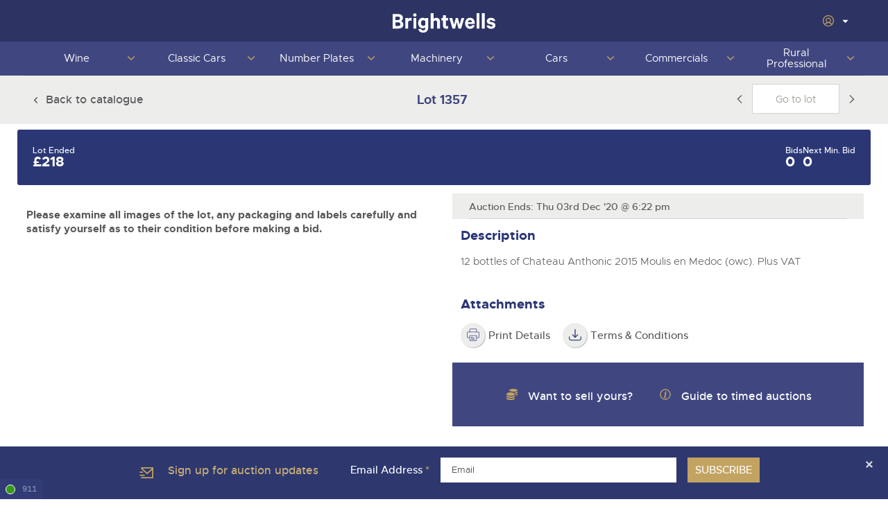

--- FILE ---
content_type: text/css
request_url: https://www.brightwells.com/dist/css/core-styles.min.css?13.0.46
body_size: 90751
content:
@font-face{font-family:"baskerville";src:url("fonts/baskerville/9d829c2e-8420-477a-8b80-803b796e3253.woff2") format("woff2"),url("fonts/baskerville/9df317a3-a79e-422e-b4e2-35ccd29cd5b7.woff") format("woff"),url("fonts/baskerville/32d18512-4cc1-4c1c-a041-e595f26d1b96.ttf") format("truetype"),url("fonts/baskerville/cf682c43-15a5-45c0-934e-8f899e561e1f.svg#cf682c43-15a5-45c0-934e-8f899e561e1f") format("svg");font-style:normal;font-weight:normal}@font-face{font-family:"metropolis";src:url("fonts/metropolis-bold-webfont.woff2") format("woff2"),url("fonts/metropolis-bold-webfont.woff") format("woff");font-weight:700;font-style:normal}@font-face{font-family:"metropolis";src:url("fonts/metropolis-light-webfont.woff2") format("woff2"),url("fonts/metropolis-light-webfont.woff") format("woff");font-weight:300;font-style:normal}@font-face{font-family:"metropolis";src:url("fonts/metropolis-medium-webfont.woff2") format("woff2"),url("fonts/metropolis-medium-webfont.woff") format("woff");font-weight:500;font-style:normal}@font-face{font-family:"metropolis";src:url("fonts/metropolis-regular-webfont.woff2") format("woff2"),url("fonts/metropolis-regular-webfont.woff") format("woff");font-weight:400;font-style:normal}@font-face{font-family:"metropolis";src:url("fonts/metropolis-thin-webfont.woff2") format("woff2"),url("fonts/metropolis-thin-webfont.woff") format("woff");font-weight:200;font-style:normal}.font-large{font-size:large}.font-weight-normal{font-weight:normal}.tsd-preview-inner,:root{--small-space: 0.5rem;--space: 0.5rem;--h-space: 1rem;--v-space: 1rem;--xs-space: 0.25rem;--gutter: 1rem}@media(min-width: 720px){.tsd-preview-inner,:root{--space: 1rem;--h-space: 1.5rem;--v-space: 1.5rem;--gutter: 2rem}}.large-padding.large-padding,.large-padding.rte[class*=bg-]{padding:calc(var(--v-space)*2) calc(var(--h-space)*2) calc(var(--v-space)*2 - var(--space))}.align-background-top-left,.align-background-top-left.faux-image{background-position:top left}.align-background-top-center,.align-background-top-center.faux-image{background-position:top center}.align-background-top-right,.align-background-top-right.faux-image{background-position:top right}.align-background-bottom-left,.align-background-bottom-left.faux-image{background-position:bottom left}.align-background-bottom-center,.align-background-bottom-center.faux-image{background-position:bottom center}.align-background-bottom-right,.align-background-bottom-right.faux-image{background-position:bottom right}.no-margin{margin:0 !important}.no-margin-bottom{margin-bottom:0 !important}.no-padding{padding:0 !important}.no-top-padding{padding-top:0 !important}.no-bottom-padding{padding-bottom:0 !important}.no-left-padding{padding-left:0 !important}.padding{padding:var(--v-space) var(--h-space) var(--small-space)}.padding-sm{padding:var(--space) !important}.padding-xs{padding:var(--small-space) !important}.padding-top{padding-top:var(--v-space) !important}.padding-right{padding-right:var(--v-space) !important}.padding-bottom{padding-bottom:var(--v-space) !important}.padding-left{padding-left:var(--v-space) !important}.padding-sm-top{padding-top:var(--space) !important}.padding-sm-right{padding-right:var(--space) !important}.padding-sm-bottom{padding-bottom:var(--space) !important}.padding-sm-left{margin-left:var(--space) !important}.padding-xs-top{padding-top:var(--small-space) !important}.padding-xs-right{padding-right:var(--small-space) !important}.padding-xs-bottom{padding-bottom:var(--small-space) !important}.padding-xs-left{padding-left:var(--small-space) !important}.padding-lg-top{padding-top:var(--v-space) !important}.padding-lg-right{padding-right:var(--h-space) !important}.padding-lg-bottom{padding-bottom:var(--v-space) !important}.padding-lg-left{padding-left:var(--h-space) !important}.padding-xl-top{padding-top:var(--gutter) !important}.padding-xl-right{padding-right:var(--gutter) !important}.padding-xl-bottom{padding-bottom:var(--gutter) !important}.padding-xl-left{padding-left:var(--gutter) !important}.margin-top{margin-top:var(--v-space) !important}.margin-right{margin-right:var(--v-space) !important}.margin-bottom{margin-bottom:var(--v-space) !important}.margin-left{margin-left:var(--v-space) !important}.margin-sm-top{margin-top:var(--space) !important}@media(min-width: 720px){.margin-sm-top-mobile{margin-top:var(--space) !important}}.margin-sm-right{margin-right:var(--space) !important}.margin-sm-bottom{margin-bottom:var(--space) !important}.margin-sm-left{margin-left:var(--space) !important}.margin-xs-top{margin-top:var(--small-space) !important}.margin-xs-right{margin-right:var(--small-space) !important}.margin-xs-bottom{margin-bottom:var(--small-space) !important}.margin-xs-left{margin-left:var(--small-space) !important}.margin-lg-top{margin-top:var(--v-space) !important}.margin-lg-right{margin-right:var(--h-space) !important}.margin-lg-bottom{margin-bottom:var(--v-space) !important}.margin-lg-left{margin-left:var(--h-space) !important}.margin-xl-top{margin-top:var(--gutter) !important}.margin-xl-right{margin-right:var(--gutter) !important}.margin-xl-bottom{margin-bottom:var(--gutter) !important}.margin-xl-left{margin-left:var(--gutter) !important}.text-left{text-align:left !important}.text-right{text-align:right !important}@media(min-width: 1201px){.text-right-desktop{text-align:right !important}}.text-center{text-align:center !important}.text-uppercase{text-transform:uppercase !important}.text-lowercase{text-transform:none !important}.justify-start{justify-content:flex-start}.justify-end{justify-content:flex-end}.justify-between{justify-content:space-between}.content-wraps{flex-wrap:wrap !important}.no-wrap{flex-wrap:nowrap !important}.read-only{pointer-events:none !important}.hide-active.active{max-height:0;opacity:0;overflow:hidden;pointer-events:none;transition:all 250ms ease}.hide-active.active input{transform:translateX(1000vw)}.hide{max-height:0;opacity:0;overflow:hidden;pointer-events:none;transition:all 250ms ease}.hide input{transform:translateX(1000vw)}.visually-hidden{border:0;clip:rect(0 0 0 0);overflow:hidden;position:absolute;height:1px;width:1px;margin:-1px;padding:0}@media(min-width: 1024px){.hidden-on-desktop{display:none !important}}.row.hidden-on-mobile,.hidden-on-mobile{display:none}@media(min-width: 1024px){.row.hidden-on-mobile,.hidden-on-mobile{display:inline-block}}.vertical-center>.content{align-items:center}.align-items-start{align-items:start !important}.align-items-center{align-items:center !important}.align-items-end{align-items:end !important}.disabled{pointer-events:none}.limited-width{max-width:50rem}.hide-mobile{max-height:0;max-width:0;overflow:hidden}@media(min-width: 1024px){.hide-mobile{max-height:100%;max-width:100%}}@media(min-width: 1024px){.hide-desktop{max-height:0;max-width:0;overflow:hidden}}.is-sticky.is-sticky{position:sticky;top:0}.is-sticky-bottom.is-sticky-bottom{position:sticky;bottom:3rem;transition:all 250ms ease}.scrolled .is-sticky-bottom.is-sticky-bottom{bottom:0}@media(min-width: 1024px){.is-sticky-bottom.is-sticky-bottom{bottom:0}}svg.icon--green{fill:#379917}svg.icon--red{fill:#ef0f3b}svg.icon--yellow{fill:#d59400}svg.icon--white{fill:#fff}.row.justify-content-end{justify-content:flex-end}.row.justify-content-space-between{justify-content:space-between}.justify-content-center{justify-content:center}.flex-grow{flex-grow:1}.flex-no-wrap{flex-wrap:nowrap}.w-5{width:5%}.h-5{height:5%}.w-10{width:10%}.h-10{height:10%}.w-15{width:15%}.h-15{height:15%}.w-20{width:20%}.h-20{height:20%}.w-25{width:25%}.h-25{height:25%}.w-30{width:30%}.h-30{height:30%}.w-35{width:35%}.h-35{height:35%}.w-40{width:40%}.h-40{height:40%}.w-45{width:45%}.h-45{height:45%}.w-50{width:50%}.h-50{height:50%}.w-55{width:55%}.h-55{height:55%}.w-60{width:60%}.h-60{height:60%}.w-65{width:65%}.h-65{height:65%}.w-70{width:70%}.h-70{height:70%}.w-75{width:75%}.h-75{height:75%}.w-80{width:80%}.h-80{height:80%}.w-85{width:85%}.h-85{height:85%}.w-90{width:90%}.h-90{height:90%}.w-95{width:95%}.h-95{height:95%}.w-100{width:100%}.h-100{height:100%}.w-max-content{width:max-content}.display-flex{display:flex}.row.row-item-gaps{gap:8px}.row.row-item-lg-gaps{gap:16px}.flex-direction-col{flex-direction:column}.flex-direction-col-mobile{flex-direction:row}@media(max-width: 576px){.flex-direction-col-mobile{flex-direction:column}}.text-left .field-validation-error{text-align:left}.gap-4px{gap:4px}.gap-8px{gap:8px}.gap-12px{gap:12px}.gap-16px{gap:16px}.gap-20px{gap:20px}.gap-24px{gap:24px}.gap-28px{gap:28px}.gap-32px{gap:32px}.gap-36px{gap:36px}.gap-40px{gap:40px}.gap-44px{gap:44px}.gap-48px{gap:48px}.gap-52px{gap:52px}.gap-56px{gap:56px}.gap-60px{gap:60px}.gap-64px{gap:64px}.gap-68px{gap:68px}.gap-72px{gap:72px}.gap-76px{gap:76px}.gap-80px{gap:80px}.summary-border{border:1px solid rgba(0,0,0,.1)}.bg-off-white{background-color:#f6f6f8}.opacity-100pct{opacity:1}.opacity-90pct{opacity:.9}.opacity-80pct{opacity:.8}.opacity-70pct{opacity:.7}.opacity-60pct{opacity:.6}.opacity-50pct{opacity:.5}.opacity-40pct{opacity:.4}.opacity-30pct{opacity:.3}.opacity-20pct{opacity:.2}.opacity-10pct{opacity:.1}.opacity-0pct{opacity:0}@keyframes pulse{0%{opacity:1}50%{opacity:.5}100%{opacity:1}}.icon{height:1.25rem;width:1.25rem;display:inline-block;fill:currentColor;vertical-align:middle}.icon.is-xs{height:.625rem;width:.625rem;max-height:.625rem;max-width:.625rem}.icon.is-small{height:1rem;width:1rem;max-height:1rem;max-width:1rem}.icon.is-medium{height:1.5rem;width:1.5rem;max-height:1.5rem;max-width:1.5rem}.icon.is-large{height:1.6rem;width:1.6rem;max-height:1.6rem;max-width:1.6rem}.icon--xs{height:11px !important;width:11px !important}.icon--md{height:24px;width:24px}.icon--lg{height:32px;width:32px}.icon--circle{border-radius:50%;background:#00000019;width:26px;height:26px;text-align:center;display:flex;align-items:center;justify-content:center}.icon--circle-hover-only{padding:.4rem;border-radius:50%;text-align:center;display:flex;align-items:center;justify-content:center}.icon--circle-hover-only:hover{cursor:pointer;background:#00000019}.icon--dots{width:16px}.icon--gold{fill:#c3a361}.icon--primary{fill:#2b3775}.icon--grey{fill:#929396}.icon--vertical-text-top{vertical-align:text-top}.icon--left-aligned{margin-right:0.625rem}.icon--view-bids{vertical-align:baseline}.icon--transparent-fill{fill:transparent}.icon--transparent-colour{color:transparent}.text-info-icon{width:.6rem;height:.6rem;fill:#929396}.text-info-icon:hover{fill:#2b3775;cursor:help}html,body,div,span,applet,object,iframe,h1,h2,h3,h4,h5,h6,p,blockquote,pre,a,abbr,acronym,address,big,cite,code,del,dfn,em,img,ins,kbd,q,s,samp,small,strike,strong,sub,sup,tt,var,b,u,i,center,dl,dt,dd,ol,ul,li,fieldset,form,label,legend,table,caption,tbody,tfoot,thead,tr,th,td,article,aside,canvas,details,embed,figure,figcaption,footer,header,hgroup,menu,nav,output,ruby,section,summary,time,mark,audio,video{margin:0;padding:0;border:0;font-size:100%;font:inherit;vertical-align:baseline}article,aside,details,figcaption,figure,footer,header,hgroup,menu,nav,section{display:block}body{line-height:1}ol,ul{list-style:none}blockquote,q{quotes:none}blockquote:before,blockquote:after,q:before,q:after{content:"";content:none}table{border-collapse:collapse;border-spacing:0}button{background-color:transparent;outline:none;border:0;cursor:pointer}*,*::before,*::after{box-sizing:border-box}pre{white-space:pre-wrap;word-wrap:break-word;font-family:Consolas,monospace;font-size:.7em}textarea{white-space:revert}.xl{font-size:2rem}@media screen and (min-width: 600px){.xl{font-size:2.5rem}}@media screen and (min-width: 720px){.xl{font-size:4.5rem}}@media screen and (min-width: 1200px){.xl{font-size:5rem}}html,body{font-size:16px}body{text-rendering:geometricPrecision;-webkit-font-smoothing:antialiased;-moz-osx-font-smoothing:grayscale;text-shadow:none;-webkit-text-stroke:0;-webkit-text-size-adjust:100%;background:#fff;color:#58595b;font-family:"metropolis","Gotham SSm A","Gotham SSm B",Arial,sans-serif;font-weight:300;line-height:1.4}.xl{font-size:2rem}@media screen and (min-width: 600px){.xl{font-size:2.5rem}}@media screen and (min-width: 720px){.xl{font-size:4.5rem}}@media screen and (min-width: 1200px){.xl{font-size:5rem}}h1,h2,h3,h4,h5,h6,p{max-width:50rem}h1[style*="text-align: center"],.text-center h1,h1.text-center,h2[style*="text-align: center"],.text-center h2,h2.text-center,h3[style*="text-align: center"],.text-center h3,h3.text-center,h4[style*="text-align: center"],.text-center h4,h4.text-center,h5[style*="text-align: center"],.text-center h5,h5.text-center,h6[style*="text-align: center"],.text-center h6,h6.text-center,p[style*="text-align: center"],.text-center p,p.text-center{max-width:none;margin-left:auto;margin-right:auto}h1[style*="text-align: right"],.text-right h1,h2[style*="text-align: right"],.text-right h2,h3[style*="text-align: right"],.text-right h3,h4[style*="text-align: right"],.text-right h4,h5[style*="text-align: right"],.text-right h5,h6[style*="text-align: right"],.text-right h6,p[style*="text-align: right"],.text-right p{max-width:none;margin-left:auto;margin-right:0}h1.text-muted,h2.text-muted,h3.text-muted,h4.text-muted,h5.text-muted,h6.text-muted,p.text-muted{font-weight:400;color:#929396;font-size:15px}/*!
    /**umb_name:Heading 1*/h1{font-size:1.6rem;color:#404780;font-family:"metropolis","Gotham SSm A","Gotham SSm B",Arial,sans-serif;font-weight:500;line-height:1.2;margin:0 0 var(--space);padding:0}@media screen and (min-width: 600px){h1{font-size:2rem}}@media screen and (min-width: 720px){h1{font-size:2.5rem}}@media screen and (min-width: 1024px){h1{font-size:3rem}}/*!
    /**umb_name:Heading 2*/h2{font-size:1.5rem;color:#404780;font-family:"metropolis","Gotham SSm A","Gotham SSm B",Arial,sans-serif;font-weight:500;line-height:1.2;margin:0 0 var(--space);padding:0;max-width:none}/*!
    /**umb_name:Heading 3*/h3{font-size:1.4rem;color:#404780;font-family:"metropolis","Gotham SSm A","Gotham SSm B",Arial,sans-serif;font-weight:500;line-height:1.2;margin:0 0 var(--space);padding:0}[class*=bg-] h1:not(.text-color-default),[class*=bg-] h2:not(.text-color-default),[class*=bg-] h3:not(.text-color-default){color:currentColor}/*!
    /**umb_name:Heading 4*/h4{font-size:1.3rem;font-family:"metropolis","Gotham SSm A","Gotham SSm B",Arial,sans-serif;line-height:1.2;margin:0 0 var(--space);padding:0}/*!
    /**umb_name:Heading 5*/h5{font-size:1.2rem;font-family:"metropolis","Gotham SSm A","Gotham SSm B",Arial,sans-serif;line-height:1.2;margin:0 0 var(--space);padding:0}h5.text-color-default{color:#404780}/*!
    /**umb_name:Heading 6*/h6{font-size:1rem;font-family:"metropolis","Gotham SSm A","Gotham SSm B",Arial,sans-serif;font-weight:600;line-height:1.2;margin:0 0 var(--small-space);padding:0}/*!
    /**umb_name:Underline heading*/.underline{margin-bottom:calc(var(--v-space) + var(--space));position:relative}.underline::after{background:#c3a361;content:"";position:absolute;bottom:-10px;left:0;height:2px;width:4rem;z-index:1}@media(min-width: 720px){.underline::after{height:3px}}.rte .underline{display:inline-block}.section-heading{border-bottom:thin solid #d0d4d0;padding-top:var(--small-space);padding-bottom:var(--small-space);margin-bottom:var(--h-space)}/*!
    /**umb_name:Normal*/p{font-size:.92rem;font-weight:300;line-height:1.4}/*!
    /**umb_name:Intro*/.intro{font-size:1rem;font-weight:500;line-height:1.4}small,.small{font-size:.8rem}a{color:#404780;cursor:pointer;display:inline-flex;align-items:baseline;font-weight:500;transition:all 250ms ease;text-decoration:none;-webkit-text-decoration-skip:ink;text-decoration-skip-ink:auto;backface-visibility:hidden;transform:translateZ(0);-webkit-font-smoothing:subpixel-antialiased}strong{font-weight:600;font-style:normal}.semibold{font-weight:500}p,address,th,label,li{font-size:.92rem;font-family:"metropolis","Gotham SSm A","Gotham SSm B",Arial,sans-serif;margin:0;padding:0 0 var(--space)}ul{list-style:none;margin:0;padding:0}em{font-weight:normal;font-style:italic}strong{font-weight:600}/*!
/**umb_name:text-black */.text-black{color:#272725}/*!
/**umb_name:text-blue */.text-blue{color:#404780}/*!
/**umb_name:text-light-blue */.text-light-blue{color:#cbd8ef}/*!
/**umb_name:text-gold */.text-gold{color:#c3a361}/*!
/**umb_name:text-white */.text-white{color:#fff}/*!
/**umb_name:text-silver */.text-silver{color:#b0b2b7}/*!
/**umb_name:text-grey */.text-grey{color:#edeeeb}.heading{display:block;font-weight:700}.heading--bw-dark-blue{color:#2b3775}.heading--remove-spacing{margin:0;padding:0}.heading--text-center{text-align:center}.para{display:block;margin:0.75rem 0;font-size:1rem;max-width:100%}.para--remove-spacing{margin:0;padding:0}.para--primary-gold{color:#c3a361}.para--text-center{text-align:center}.para--text-right{text-align:right}.para--font-bold{font-weight:700}.para--font-heavy{font-weight:600}.para--font-medium{font-weight:500}.para--size-large{font-size:1.125rem}@media(max-width: 800px){.para--text-center-mwide{text-align:center}}.para--small{font-size:10px}.link:hover{text-decoration:underline}.link--white{color:#fff}.fw-500{font-weight:500}.text-wrap{text-wrap:wrap !important}.whitespace-nowrap{white-space:nowrap}.overflow-wrap-anywhere{overflow-wrap:anywhere}html,body,.site-wrapper{min-height:100vh;min-width:320px}html{scroll-behavior:smooth}body{background:#fff;overflow-x:hidden;overflow-y:auto;max-width:100vw}body:has(.mailing-list-signup--hidden):has(.cc-invisible) .to-top{bottom:40px}body:not(:has(.cc-invisible)):has(.mailing-list-signup--hidden) .to-top{bottom:85px}body:not(:has(.mailing-list-signup--hidden)):has(.cc-invisible) .to-top{bottom:85px}body:not(:has(.mailing-list-signup--hidden)):not(:has(.cc-invisible)) .to-top{bottom:160px}.site-wrapper{display:-ms-grid;display:grid;-ms-grid-columns:1fr;grid-template-columns:1fr;-ms-grid-rows:max-content auto max-content;grid-template-rows:max-content auto max-content;max-width:100%}.site-header,.site-main,.site-footer{-ms-grid-column:1;grid-column:1}.content{max-width:1200px;margin:0 auto}.site-wrapper .site-main .no-gutter{padding-left:0;padding-right:0}.structure{padding-left:var(--h-space);padding-right:var(--h-space)}.structure .content{display:flex;justify-content:space-between}.structure .content.justify-start{justify-content:flex-start}.structure .content:not(.no-wrap){flex-wrap:wrap}.structure .col{width:100%}@media(min-width: 1260px){body.pg-timedsalepage .structure{padding-left:0;padding-right:0}}.col{position:relative}.is-fullscreen .content>.col{width:100vw;position:relative;left:50%;right:50%;margin-left:-50vw;margin-right:-50vw}.is-one-col .content>.col{flex:0 0 100%}@media(min-width: 720px){.is-two-col .content>.col{flex:0 0 calc(50% - var(--gutter)*.5);max-width:calc(50% - var(--gutter)*.5)}}@media(min-width: 720px){.is-three-col .content>.col{flex:0 0 calc(33.33% - var(--gutter)*.6666666667);max-width:calc(33.33% - var(--gutter)*.6666666667)}}.is-four-col .content>.col{flex:0 0 calc(50% - var(--gutter)*.5);max-width:calc(50% - var(--gutter)*.5)}@media(min-width: 1024px){.is-four-col .content>.col{flex:0 0 calc(25% - var(--gutter)*3/4);max-width:calc(25% - var(--gutter)*3/4)}}@media(min-width: 720px){.is-small-left .content>.col{flex:0 0 calc(33.33% - var(--gutter)*.5);max-width:calc(33.33% - var(--gutter)*.5)}.is-small-left .content>.col~.col{flex:0 0 calc(66.66% - var(--gutter)*.5);max-width:calc(66.66% - var(--gutter)*.5)}}@media(min-width: 720px){.is-small-right .content>.col{flex:0 0 calc(66.66% - var(--gutter)*.5);max-width:calc(66.66% - var(--gutter)*.5)}.is-small-right .content>.col~.col{flex:0 0 calc(33.33% - var(--gutter)*.5);max-width:calc(33.33% - var(--gutter)*.5)}}@media(min-width: 720px){.is-tiny-left .content>.col{flex:0 0 calc(25% - var(--gutter)*.5);max-width:calc(25% - var(--gutter)*.5)}.is-tiny-left .content>.col~.col{flex:0 0 calc(75% - var(--gutter)*.5);max-width:calc(75% - var(--gutter)*.5)}}@media(min-width: 720px){.is-tiny-right .content>.col{flex:0 0 calc(75% - var(--gutter)*.5);max-width:calc(75% - var(--gutter)*.5)}.is-tiny-right .content>.col~.col{flex:0 0 calc(25% - var(--gutter)*.5);max-width:calc(25% - var(--gutter)*.5)}}.cols{display:flex;justify-content:space-between;flex-wrap:wrap}.cols.text-center{justify-content:center}.row{display:flex;justify-content:space-between;flex-wrap:wrap}@media(min-width: 720px){.row{flex-wrap:nowrap}}.row .col{flex:1}.row .col-auto{flex:0 1 auto}.single-line{align-content:center;align-items:center}.col-15{width:100%}@media(min-width: 720px){.col-15{flex:0 0 calc(15% - var(--gutter)*(1/2));max-width:calc(15% - var(--gutter)*(1/2))}}.col-20{width:100%}@media(min-width: 720px){.col-20{flex:0 0 calc(20% - var(--gutter)*(1/2));max-width:calc(20% - var(--gutter)*(1/2))}}.col-25{width:100%}@media(min-width: 720px){.col-25{flex:0 0 calc(25% - var(--gutter)*(1/2));max-width:calc(25% - var(--gutter)*(1/2))}}.col-30{width:100%}@media(min-width: 720px){.col-30{flex:0 0 calc(30% - var(--gutter)*(1/2));max-width:calc(30% - var(--gutter)*(1/2))}}.col-33{width:100%}@media(min-width: 720px){.col-33{flex:0 0 calc(33.3333333333% - var(--gutter)*(1/2));max-width:calc(33.3333333333% - var(--gutter)*(1/2))}}.col-40{width:100%}@media(min-width: 720px){.col-40{flex:0 0 calc(40% - var(--gutter)*(1/2));max-width:calc(40% - var(--gutter)*(1/2))}}.col-50{width:100%}@media(min-width: 720px){.col-50{flex:0 0 calc(50% - var(--gutter)*(1/2));max-width:calc(50% - var(--gutter)*(1/2))}}.col-60{width:100%}@media(min-width: 720px){.col-60{flex:0 0 calc(60% - var(--gutter)*(1/2));max-width:calc(60% - var(--gutter)*(1/2))}}.col-66{width:100%}@media(min-width: 720px){.col-66{flex:0 0 calc(66.6666666667% - var(--gutter)*(1/2));max-width:calc(66.6666666667% - var(--gutter)*(1/2))}}.col-70{width:100%}@media(min-width: 720px){.col-70{flex:0 0 calc(70% - var(--gutter)*(1/2));max-width:calc(70% - var(--gutter)*(1/2))}}.col-75{width:100%}@media(min-width: 720px){.col-75{flex:0 0 calc(75% - var(--gutter)*(1/2));max-width:calc(75% - var(--gutter)*(1/2))}}.col-80{width:100%}@media(min-width: 720px){.col-80{flex:0 0 calc(80% - var(--gutter)*(1/2));max-width:calc(80% - var(--gutter)*(1/2))}}.col-100{width:100%}@media(min-width: 720px){.col-100{flex:0 0 calc(100% - var(--gutter)*(1/2));max-width:calc(100% - var(--gutter)*(1/2))}}.col-100{flex:0 0 100%}@media(min-width: 720px){.col{flex:0 0 auto}}img{max-width:100%}.styled-image{background-size:cover;background-position:center;overflow:hidden;padding:0;padding-top:100%;position:relative}.styled-image:hover,.styled-image:active,.styled-image:focus{filter:brightness(1.1)}.styled-image img{position:absolute;top:0;right:0;bottom:0;left:0;opacity:0}.site-header{background:#404780;position:sticky;top:0;z-index:300}.site-header-top{background-color:#2d3464;max-height:50vh;transition:max-height 250ms ease}.site-header-top__content{display:flex !important;justify-content:center;align-items:center;height:60px;max-height:50vh;transition:max-height 250ms ease;position:relative}.site-header-top__content .user-nav{margin-left:auto}.site-header-top__content .site-header-logo{position:absolute;left:calc(50% - 75px);margin-top:3px}.site-header-top__content .site-header-logo img{width:150px;-o-object-fit:contain;object-fit:contain}.scrolled[data-scroll-direction=down] .site-header-top{max-height:0;overflow:hidden}.user-nav{display:flex;flex-wrap:wrap;justify-content:flex-end;height:100%;color:#fff;flex:0 0 auto;margin:0;padding:0}.user-nav .js-dropdown{height:100%}@media(min-width: 720px){.user-nav{flex-wrap:nowrap}}.user-nav>li{display:flex;flex-direction:column;align-items:center;justify-content:center;margin:0;padding:0}.user-nav>li:first-child>a{padding-left:0}.user-nav>li a{color:#fff}.user-nav .account-dropdown-card-row.is-link:hover,.user-nav .account-dropdown-card-row.is-link:active,.user-nav .account-dropdown-card-row.is-link:focus{background:#edeeeb}.user-nav .account-dropdown-card-row.is-link:hover .icon,.user-nav .account-dropdown-card-row.is-link:active .icon,.user-nav .account-dropdown-card-row.is-link:focus .icon{color:currentColor;transform:translateX(3px)}.user-nav .account-dropdown-card-row.is-link:hover .icon.icon--account-dropdown,.user-nav .account-dropdown-card-row.is-link:active .icon.icon--account-dropdown,.user-nav .account-dropdown-card-row.is-link:focus .icon.icon--account-dropdown{transform:none}.user-nav .account-dropdown-card-row.is-link:hover .icon.icon--account-dropdown.fill-control,.user-nav .account-dropdown-card-row.is-link:active .icon.icon--account-dropdown.fill-control,.user-nav .account-dropdown-card-row.is-link:focus .icon.icon--account-dropdown.fill-control{fill:#58595b;color:transparent;stroke:transparent}.user-nav .account-dropdown-card-row.is-link:hover .icon.icon--account-dropdown.colour-control,.user-nav .account-dropdown-card-row.is-link:active .icon.icon--account-dropdown.colour-control,.user-nav .account-dropdown-card-row.is-link:focus .icon.icon--account-dropdown.colour-control{color:#58595b;fill:transparent;stroke:transparent}.user-nav .account-dropdown-card-row.is-link:hover .icon.icon--account-dropdown.stroke-control,.user-nav .account-dropdown-card-row.is-link:active .icon.icon--account-dropdown.stroke-control,.user-nav .account-dropdown-card-row.is-link:focus .icon.icon--account-dropdown.stroke-control{stroke:#58595b;color:transparent;fill:transparent}.user-nav a,.user-nav button[type=submit]{font-size:.8rem;background:transparent;color:currentColor;display:flex;flex-wrap:nowrap;margin:0;padding:var(--xs-space) 0 var(--xs-space) var(--h-space);text-transform:none}@media(min-width: 1024px){.user-nav a,.user-nav button[type=submit]{padding:0 0 0 var(--h-space)}}.user-nav a:hover,.user-nav a:active,.user-nav a:focus,.user-nav button[type=submit]:hover,.user-nav button[type=submit]:active,.user-nav button[type=submit]:focus{background:transparent;color:#cbb077}.user-nav a:hover .icon,.user-nav a:active .icon,.user-nav a:focus .icon,.user-nav button[type=submit]:hover .icon,.user-nav button[type=submit]:active .icon,.user-nav button[type=submit]:focus .icon{color:currentColor;transform:translateX(3px)}.user-nav a:hover .icon.icon--account-dropdown,.user-nav a:active .icon.icon--account-dropdown,.user-nav a:focus .icon.icon--account-dropdown,.user-nav button[type=submit]:hover .icon.icon--account-dropdown,.user-nav button[type=submit]:active .icon.icon--account-dropdown,.user-nav button[type=submit]:focus .icon.icon--account-dropdown{transform:none}.user-nav a:hover .icon.icon--account-dropdown.fill-control,.user-nav a:active .icon.icon--account-dropdown.fill-control,.user-nav a:focus .icon.icon--account-dropdown.fill-control,.user-nav button[type=submit]:hover .icon.icon--account-dropdown.fill-control,.user-nav button[type=submit]:active .icon.icon--account-dropdown.fill-control,.user-nav button[type=submit]:focus .icon.icon--account-dropdown.fill-control{fill:#58595b;color:transparent;stroke:transparent}.user-nav a:hover .icon.icon--account-dropdown.colour-control,.user-nav a:active .icon.icon--account-dropdown.colour-control,.user-nav a:focus .icon.icon--account-dropdown.colour-control,.user-nav button[type=submit]:hover .icon.icon--account-dropdown.colour-control,.user-nav button[type=submit]:active .icon.icon--account-dropdown.colour-control,.user-nav button[type=submit]:focus .icon.icon--account-dropdown.colour-control{color:#58595b;fill:transparent;stroke:transparent}.user-nav a:hover .icon.icon--account-dropdown.stroke-control,.user-nav a:active .icon.icon--account-dropdown.stroke-control,.user-nav a:focus .icon.icon--account-dropdown.stroke-control,.user-nav button[type=submit]:hover .icon.icon--account-dropdown.stroke-control,.user-nav button[type=submit]:active .icon.icon--account-dropdown.stroke-control,.user-nav button[type=submit]:focus .icon.icon--account-dropdown.stroke-control{stroke:#58595b;color:transparent;fill:transparent}.user-nav .icon{height:1rem;width:1rem;color:#c3a361;margin:auto var(--small-space) auto 0;transform:translateX(1px);transition:all 250ms ease}.user-nav .icon.icon--account-dropdown{height:1.6rem;width:1.6rem;margin:0;transform:none}.user-nav .icon.icon--account-dropdown.fill-control{fill:#929396;color:transparent;stroke:transparent}.user-nav .icon.icon--account-dropdown.colour-control{color:#929396;fill:transparent;stroke:transparent}.user-nav .icon.icon--account-dropdown.stroke-control{stroke:#929396;color:transparent;fill:transparent}.user-nav .js-dropdown .nav-toggle .icon{margin:0}.user-nav .js-dropdown .nav-toggle .icon.login-caret{margin:0 8px}.site-header-main{display:flex;flex-wrap:wrap;position:relative;width:100%;max-width:1210px;margin:0 auto;border-bottom:1px solid #333866}@media(min-width: 1024px){.site-header-main{flex-wrap:nowrap}}.hamburger{font-size:.8rem;color:#fff;display:flex;align-items:center;margin:auto auto auto 0;padding:var(--space) var(--h-space)}.hamburger .icon{height:1rem;width:1rem;color:#c3a361;margin-left:var(--small-space)}.header-nav{background:#fff;color:#c3a361;display:flex;justify-content:space-between;align-items:center;padding:var(--small-space) 0;transition:all 250ms ease;width:100%}@media(min-width: 1024px){.header-nav{flex-wrap:wrap;justify-content:center;width:auto;flex:1;min-width:14rem}}@media(min-width: 1900px){.header-nav{flex-wrap:nowrap;justify-content:space-evenly;max-width:500px;margin:0 auto}}@media(min-width: 1900px)and (-ms-high-contrast: none),(min-width: 1900px)and (-ms-high-contrast: active){.header-nav{max-width:none}}.header-nav .header-nav-item{background:transparent;border:none;color:currentColor;cursor:pointer;order:1;outline:2px solid transparent;flex:0 0 auto;margin:0;padding:0 15px;position:relative;transition:all 250ms ease}.header-nav .header-nav-item:hover,.header-nav .header-nav-item:active,.header-nav .header-nav-item:focus{color:#404780}.header-nav .header-nav-items{list-style:none;margin:0;padding:0;order:10;text-align:left;transition:all 250ms ease}@media(min-width: 720px){.header-nav .header-nav-items{display:inline-flex;justify-content:center;text-align:center}}.header-nav .header-nav-items>li{line-height:1;margin-top:var(--xs-space);transition:all 250ms ease}.header-nav .header-nav-items>li:hover .header-nav-dropdown,.header-nav .header-nav-items>li:active .header-nav-dropdown,.header-nav .header-nav-items>li:focus .header-nav-dropdown{max-height:100vw;overflow:visible}@media(min-width: 720px){.header-nav .header-nav-items>li~li{border-left:thin solid #cbb077}}.header-nav .header-nav-items a,.header-nav .header-nav-items .is-link{font-size:.8rem;color:#404780;display:inline-block;font-weight:500;margin:0;padding:0 1rem}@media screen and (min-width: 720px){.header-nav .header-nav-items a,.header-nav .header-nav-items .is-link{font-size:.84rem}}@media(min-width: 720px){.header-nav .header-nav-items a,.header-nav .header-nav-items .is-link{padding:.25rem 1rem}}.header-nav .header-nav-items a:hover,.header-nav .header-nav-items a:active,.header-nav .header-nav-items a:focus,.header-nav .header-nav-items .is-link:hover,.header-nav .header-nav-items .is-link:active,.header-nav .header-nav-items .is-link:focus{background-color:transparent;color:#c3a361;text-decoration:none}.header-nav .icon{height:1.25rem;width:1.25rem;color:currentColor}@media(min-width: 1024px){.header-nav .hamburger{display:none}}.header-nav .hamburger .icon{pointer-events:none}.header-nav-dropdown{background:rgba(64,71,128,.925);color:#fff;margin:.5rem 0 0;padding:0;max-height:0;overflow:hidden;position:absolute;right:0;text-align:right;transition:max-height 150ms;z-index:22}@media(min-width: 1024px){.header-nav-dropdown{transform:translateY(-2px)}}.header-nav-dropdown a{color:#fff;display:block;font-size:.8rem;font-weight:500;padding:.5rem 1rem;text-transform:uppercase;white-space:nowrap}.header-nav-dropdown a:hover{background:#404780}.header-nav-dropdown li{display:block;margin:0;padding:0}.site-nav-container{max-height:0;overflow:hidden}@media(min-width: 1024px){.site-nav-container{max-height:none;overflow:visible;background:#404780;color:#fff;flex:1 1 auto;max-width:var(--max-nav-width);position:relative}}.site-nav-container.active{box-shadow:0 15px 15px 0 rgba(39,39,37,.15);max-height:none}@media(min-width: 1024px){.site-nav-container.active{max-height:1000vh;overflow:visible}}.site-nav-container .cols{flex-wrap:nowrap;height:100%;width:100%}.site-nav-container .cols a{flex:1 0 calc(100% - 3rem)}.site-nav{border-bottom:none;display:flex;flex-direction:column;list-style:none;margin:0;padding:0;text-transform:none}@media(min-width: 1024px){.site-nav{border-bottom:0;flex-direction:row;justify-content:space-between;align-items:center;height:100%}.site-nav .display-mobile{display:none}}.site-nav>li{background:#404780;border-top:none;margin:0;padding:0}.site-nav>li a{color:#929396}@media(min-width: 1024px){.site-nav>li{border:0;color:currentColor;flex:1;display:flex;justify-content:center;align-items:center;height:100%;min-width:120px}}.site-nav>li.open{background:#f9f9f9}@media(min-width: 1024px){.site-nav>li.open{background:#404780}}.site-nav>li.open>.site-nav-dropdown-container{max-height:none;display:flex}@media(min-width: 1024px){.site-nav>li.open>.site-nav-dropdown-container{padding-top:var(--v-space);padding-bottom:var(--small-space)}}.user-nav>li .account-settings-nav{height:100%;gap:8px;padding:0 8px}.user-nav>li .account-settings-nav .account-info{display:none;text-align:end}@media(min-width: 1024px){.user-nav>li .account-settings-nav .account-info{display:block}}.user-nav>li .account-settings-nav .account-info .buyer-ref-text{color:#FFFFFF80}.user-nav>li .account-settings-nav .user-icon{width:20px;height:20px}.user-nav>li:hover .account-settings-nav,.user-nav>li:focus .account-settings-nav{background-color:#1d2550}.user-nav>li:hover .nav-toggle::after,.user-nav>li:focus .nav-toggle::after{max-width:100%}@media(min-width: 1024px){.user-nav>li:hover .nav-toggle::after,.user-nav>li:focus .nav-toggle::after{max-width:100%}}@media(min-width: 1024px){.user-nav>li.open .circle-with-letter.header-bar{border:2px solid #c3a361}.user-nav>li.open .account-settings-nav{background-color:#1d2550}.user-nav>li.open .nav-toggle{color:#fff}.user-nav>li.open .nav-toggle .department-link-text{color:currentColor}.user-nav>li.open .nav-toggle .icon{color:#fff}}.user-nav>li.open .nav-toggle .icon{transform:rotate(180deg)}@media(min-width: 1024px){.user-nav>li.open .nav-toggle::after{max-width:100%}}.user-nav>li.open>.account-dropdown-card-container{max-height:none;display:flex;z-index:50}.nav-toggle{background:transparent;border:0;color:#af8b42;cursor:pointer;flex:0 0 auto;display:flex;justify-content:center;align-items:center;outline:2px solid transparent}.nav-toggle .icon{height:.625rem;width:.625rem;color:#c3a361;transition:transform 250ms ease}.nav-dropdown-item.open .nav-toggle.is-nav-dropdown-item .icon{transform:rotate(180deg)}.site-nav>li{cursor:pointer}.site-nav>li:hover .department-link .icon,.site-nav>li:focus .department-link .icon{transform:translateY(2px)}.site-nav>li:hover .department-link::after,.site-nav>li:focus .department-link::after{max-width:100%}@media(min-width: 1024px){.site-nav>li:hover .department-link::after,.site-nav>li:focus .department-link::after{max-width:100%}}@media(min-width: 1024px){.site-nav>li.open .department-link{background:#c3a361;color:#fff}.site-nav>li.open .department-link .department-link-text{color:currentColor}.site-nav>li.open .department-link .icon{color:#fff}}.site-nav>li.open .department-link .icon{transform:rotate(180deg)}@media(min-width: 1024px){.site-nav>li.open .department-link::after{max-width:100%}}.site-nav>li.open>.site-nav-dropdown-container{max-height:none;display:flex}@media(min-width: 1024px){.site-nav>li.open>.site-nav-dropdown-container{padding-top:var(--v-space);padding-bottom:var(--small-space)}}.department-link{--underline-height: 2px;background:#f9f9f9;display:flex;justify-content:space-between;align-items:center;line-height:1;overflow:hidden;padding:var(--v-space) var(--h-space);pointer-events:none;position:relative;text-transform:none;transition:background 250ms ease}@media(min-width: 1024px){.department-link{--underline-height: 4px}}@media(min-width: 1024px){.department-link{background:#404780;justify-content:center;flex:0 0 100%;padding:0 var(--small-space);height:100%;width:100%}}.department-link::after{opacity:1}.department-link:last-child{pointer-events:all}.department-link:last-child .nav-toggle{display:none}.department-link .icon{height:.625rem;width:.625rem;color:#929396;z-index:11}@media(min-width: 1024px){.department-link .icon{color:#c3a361}}.department-link-text{font-size:.96rem;font-weight:400}@media(min-width: 1024px){.department-link-text{color:#fff;flex:1;display:flex;flex-direction:column;justify-content:center;align-items:center;line-height:1.1;padding:var(--small-space) var(--small-space);position:relative;z-index:11;text-align:center}}.overflow-container{background:#edeeeb;max-height:85vh;overflow-y:scroll;overflow-x:hidden}.overflow-container::-webkit-scrollbar-track{background:#edeeeb}@media(min-width: 1024px){.overflow-container{max-height:none;overflow:visible;height:100%;position:relative;z-index:30}}.site-nav-dropdown-container{display:flex;flex-wrap:wrap;align-items:flex-start;max-height:0;overflow:hidden;text-align:left;transition:all 250ms ease;transform-origin:top center;width:100%}@media(min-width: 1024px){.site-nav-dropdown-container{background:#f9f9f9;box-shadow:0 0 3px rgba(39,39,37,.5);display:inline-flex;flex-wrap:nowrap;justify-content:flex-end;position:absolute;top:100%;right:0;max-width:100%}.site-nav-dropdown-container .site-nav-dropdown-container{box-shadow:none;position:relative}}.site-nav-dropdown-container h4{font-size:.96rem;font-weight:500;border-bottom:thin solid;color:#404780;padding-bottom:var(--small-space);margin-bottom:var(--small-space)}.site-nav-dropdown-container>ul,.site-nav-dropdown-container .advert{flex:1 0 auto;margin:var(--small-space);padding:var(--space);text-align:left;min-width:220px;max-width:100%}@media(min-width: 1024px){.site-nav-dropdown-container>ul,.site-nav-dropdown-container .advert{flex:1;min-width:0;max-width:33%;margin:0;padding-top:0}}.site-nav-dropdown-container .advert{display:none}@media(min-width: 1024px){.site-nav-dropdown-container .advert{font-size:.8rem;display:block;margin-left:auto;max-width:180px}}@media screen and (min-width: 1024px)and (min-width: 720px){.site-nav-dropdown-container .advert{font-size:.84rem}}@media(min-width: 1024px){.site-nav-dropdown-container .advert{max-width:270px}}@media(min-width: 1200px){.site-nav-dropdown-container .advert{max-width:300px}}.site-nav-dropdown-container .advert img{display:block;margin-bottom:var(--small-space);max-width:100%}.site-nav-dropdown-container .advert a{color:#58595b;font-weight:300}.site-nav-dropdown-container .advert a:hover{text-decoration:underline}.site-nav-dropdown-container ul ul{padding-left:var(--small-space)}.site-nav-dropdown-container ul li{margin:0;padding:0}.site-nav-dropdown-container ul li:last-child{padding-bottom:0}.site-nav-dropdown-container ul a{color:#58595b;display:inline-block;font-size:.9rem;font-weight:400;line-height:1.2;margin:0;padding:var(--small-space) 0 var(--small-space) var(--space);position:relative}.site-nav-dropdown-container ul a::after{background-image:url("data:image/svg+xml,%3Csvg xmlns='http://www.w3.org/2000/svg' viewBox='0 0 9.9 17' style='enable-background:new 0 0 9.9 17' xml:space='preserve'%3E%3Cpath style='fill:%23c0a879' d='M9.9 8.5 8.5 7.1 1.4 0 0 1.4l7.1 7.1L0 15.6 1.4 17l7.1-7.1z'/%3E%3C/svg%3E");background-size:var(--space);background-position:center left;background-repeat:no-repeat;content:"";transform:scale(0.4);transform-origin:center left;transition:transform 250ms ease;overflow:hidden;position:absolute;top:0;bottom:0;left:0;width:var(--space)}.site-nav-dropdown-container ul a:hover{color:#af8b42;background-size:.3rem;background-position:center left}.site-nav-dropdown-container ul a:hover::after{color:#c3a361;transform:scale(0.4) translateX(var(--xs-space))}.nav-dropdown-item{display:flex;flex-direction:column}.nav-dropdown-item>a{flex:1}.nav-dropdown-item .site-nav-dropdown-container{display:none}.nav-dropdown-item.open{background:#f9f9f9;position:relative}.nav-dropdown-item.open>.site-nav-dropdown-container{display:flex;max-height:none}.nav-dropdown-item.open .nav-dropdown-item{background:transparent}.site-footer{background:#404780;border-bottom:60px solid #c3a361;color:#fff;margin-top:var(--v-space);padding:var(--v-space) 0 0;text-align:center}.site-footer .content{padding-left:var(--h-space);padding-right:var(--h-space)}@media(min-width: 1024px){.site-footer{text-align:left}}.site-footer .col{flex:1}.site-footer p{font-size:.8rem;margin:0;padding:var(--small-space) 0;opacity:.8;max-width:none}@media screen and (min-width: 720px){.site-footer p{font-size:.84rem}}.site-footer-nav.site-footer-nav ul{list-style:none;margin:0;padding:0;padding:0 0 var(--space)}.site-footer-nav.site-footer-nav ul li{margin:0;padding:0}.site-footer-nav ul{color:#fff;display:flex;flex-wrap:wrap;justify-content:center}@media(min-width: 1024px){.site-footer-nav ul{justify-content:flex-start;padding-top:0}}@media(min-width: 1024px){.site-footer-nav li:first-child a{padding-left:0}.site-footer-nav li:first-child a::before{display:none}}.site-footer-nav a{font-size:.8rem;color:currentColor;display:block;line-height:1;padding:var(--small-space);position:relative;text-decoration:none}@media screen and (min-width: 720px){.site-footer-nav a{font-size:.84rem}}.site-footer-nav a:hover::after,.site-footer-nav a:active::after,.site-footer-nav a:focus::after{max-width:100%}@media(min-width: 1024px){.site-footer-nav a::before{content:"|";display:inline-block;transform:translateX(calc(var(--small-space) * -1))}}.site-footer-nav a::after{content:"";display:block;height:.2rem;border-bottom:1px solid;transition:max-width 250ms ease;max-width:0}.google-translate-element{display:none}@media(min-width: 1024px){.google-translate-element{display:inline-block}.google-translate-element .goog-te-gadget-simple{border-radius:5px}}.scrolled[data-scroll-direction=down] .footer,.scrolled[data-scroll-direction=down] .footer--mobile{max-height:0;padding:0}.footer{max-width:100%;width:100%;max-height:80px;display:block;overflow:hidden;transition:max-height .15s ease-out}.footer__nav-title{margin:0.75rem 0.75rem 0 0.75rem;color:#2b3775;font-weight:700;font-size:0.875rem}.footer__nav-item{text-align:center;display:block;width:100%}.footer__nav-icon{height:2rem;width:2rem;display:inline-block;fill:#2b3775}.footer__nav-icon--transparent{fill:transparent}.footer__nav-icon--small{height:1.5rem;width:1.5rem;margin-top:5px}.footer--fixed-mobile{display:none;background:#edeeeb;box-shadow:0px -3px 4px rgba(0,0,0,.2);border-radius:5px 5px 0px 0px}@media(max-width: 600px){.footer--fixed-mobile{display:block;position:fixed;z-index:30;bottom:0;padding:20px 0}}html.with-featherlight{overflow:hidden}.featherlight{display:none;position:fixed;top:0;right:0;bottom:0;left:0;z-index:2147483647;text-align:center;white-space:nowrap;cursor:pointer;background:rgba(39,39,37,.8)}.featherlight:last-of-type{background:rgba(0,0,0,.8)}.featherlight::before{content:"";display:inline-block;height:100%;vertical-align:middle}.featherlight iframe{border:none}.featherlight-content{position:relative;text-align:left;vertical-align:middle;display:inline-block;overflow:auto;padding:25px 25px 0;background:#fff;cursor:auto;white-space:normal}.featherlight-iframe .featherlight-content{border-bottom:0;padding:0;-webkit-overflow-scrolling:touch}.featherlight-inner{display:block}.featherlight script.featherlight-inner,.featherlight link.featherlight-inner,.featherlight style.featherlight-inner{display:none}.featherlight-close-icon{position:absolute;z-index:9999;top:0;right:0;line-height:25px;width:25px;cursor:pointer;text-align:center;background:#fff;background:rgba(255,255,255,.3);color:#000;border:none;padding:0}.featherlight-close-icon::-moz-focus-inner{border:0;padding:0}.featherlight-image{max-width:100%;max-height:100%;display:block}@media only screen and (max-width: 1024px){.featherlight .featherlight-content{margin-left:0;margin-right:0;max-height:98%;padding:10px 10px 0;border-bottom:10px solid transparent}}@media print{html.with-featherlight>*>:not(.featherlight){display:none}}.featherlight-next,.featherlight-previous{display:block;position:absolute;top:25px;right:25px;bottom:0;left:80%;cursor:pointer;-webkit-user-select:none;-ms-user-select:none;user-select:none}.featherlight-swipe-aware .featherlight-next,.featherlight-loading .featherlight-next,.featherlight-first-slide.featherlight-last-slide .featherlight-next,.featherlight-swipe-aware .featherlight-previous,.featherlight-loading .featherlight-previous,.featherlight-first-slide.featherlight-last-slide .featherlight-previous{display:none}@media only screen and (max-device-width: 1024px){.featherlight-next:hover,.featherlight-previous:hover{background:none}.featherlight-next span,.featherlight-previous span{display:block}}@media only screen and (max-width: 1024px){.featherlight-next,.featherlight-previous{top:10px;right:10px;left:85%}.featherlight-previous{left:10px;right:85%}.featherlight-next span,.featherlight-previous span{margin-top:-30px;font-size:40px}}.magnifying>body{overflow-x:hidden !important}.magnify,.magnify>.magnify-lens,.magnify-mobile,.lens-mobile{min-width:0;min-height:0;animation:none;border:none;float:none;margin:0;opacity:1;outline:none;overflow:visible;padding:0;text-indent:0;transform:none;transition:none}.magnify{position:relative;width:auto;height:auto;box-shadow:none;display:inline-block;z-index:inherit}.magnify-lens{position:absolute;width:200px;height:200px;border-radius:100%;box-shadow:0 0 0 1px rgba(255,255,255,.85),0 0 7px 1px rgba(0,0,0,.25),inset 0 0 40px 2px rgba(0,0,0,.25);cursor:none !important;display:none;z-index:99}.magnify-lens.loading{background:#333 !important;opacity:.8}.magnify>.magnify-lens.loading:after{position:absolute;top:50%;left:0;width:100%;color:#fff;content:"Loading...";font:italic normal 16px/1 Calibri,sans-serif;letter-spacing:1px;margin-top:-8px;text-align:center;text-shadow:0 0 2px rgba(51,51,51,.8);text-transform:none}.img-magnifier-container{position:relative}.img-magnifier-glass{position:absolute;border:1px solid rgba(0,0,0,.25);border-radius:50%;cursor:none;width:150px;height:150px}.tabulator-row:has(.tabulator-cell-invalid){background-color:#ffe6e6 !important}.tabulator-cell.tabulator-cell-invalid{background-color:#fcc !important}.tabulator-cell-tooltip{background-color:#fcc !important}.tabulator-cell-tooltip--hidden{display:none !important}.content{max-width:1200px;margin:0 auto;background-position:center;background-repeat:no-repeat;width:100%}.content:first-child:last-child{height:100%}.content>a{color:inherit}.structure{background-size:cover;background-position:center;background-repeat:no-repeat;padding-left:var(--h-space);padding-right:var(--h-space)}.structure .cols{max-width:1200px;margin-left:auto;margin-right:auto;position:relative;padding-left:0;padding-right:0}.structure .structure{padding-left:0;padding-right:0}[class*=bg-] .col>.signpost.signpost{margin-top:var(--v-space);margin-bottom:var(--small-space)}[class*=bg-] .col>img{display:block;margin-top:var(--space);margin-right:auto;margin-bottom:var(--space);margin-left:auto}.component{width:100%}.component.is-full-height,.is-full-height .component{height:100%}.is-full-height{-ms-grid-row-align:stretch;align-self:stretch}.is-full-height>a,.is-full-height>div{display:block;height:100%}.is-full-height>a>img,.is-full-height>div>img{display:block;width:100%}.has-background-image{background-color:#9b9b96;background-position:center;background-size:cover;background-repeat:no-repeat;background-blend-mode:multiply;color:#fff;display:flex;flex-direction:column;justify-content:center;min-height:10rem;position:relative;color:#fff}@media all and (-ms-high-contrast: none),(-ms-high-contrast: active){.has-background-image::before{background:rgba(39,39,37,.5);content:"";position:absolute;top:0;right:0;bottom:0;left:0;z-index:0}}.has-background-image .content{z-index:1}.structure>.content>.col>div,.structure>.content>.col>section{margin-bottom:var(--v-space)}.structure.no-gutter>.content>.col>div,.structure.no-gutter>.content>.col>section{margin-bottom:0}.structure>.no-gutter>.col>div,.structure>.no-gutter>.col>section{margin-bottom:0}.structure>.content>.no-gutter>div,.structure>.content>.no-gutter>section{margin-bottom:0}.bg-black.bg-black{background-color:#272725;color:#fff}.bg-xl{background-color:#f9f9f9;color:#58595b}.bg-blue.bg-blue{background-color:#404780;color:#fff}.bg-xl{background-color:#f9f9f9;color:#58595b}.bg-light-blue.bg-light-blue{background-color:#cbd8ef;color:#fff;color:#58595b}.bg-xl{background-color:#f9f9f9;color:#58595b}.bg-gold.bg-gold{background-color:#c3a361;color:#fff}.bg-xl{background-color:#f9f9f9;color:#58595b}.bg-white.bg-white{background-color:#fff;color:#fff;color:#58595b}.bg-xl{background-color:#f9f9f9;color:#58595b}.bg-silver.bg-silver{background-color:#b0b2b7;color:#fff}.bg-xl{background-color:#f9f9f9;color:#58595b}.bg-grey.bg-grey{background-color:#edeeeb;color:#fff;color:#58595b}.bg-xl{background-color:#f9f9f9;color:#58595b}.accent-black.accent-black{color:#272725}.accent-blue.accent-blue{color:#404780}.accent-light-blue.accent-light-blue{color:#cbd8ef}.accent-gold.accent-gold{color:#c3a361}.accent-white.accent-white{color:#fff}.accent-silver.accent-silver{color:#b0b2b7}.accent-grey.accent-grey{color:#edeeeb}.accent-success.accent-success{color:#379917}.accent-warning.accent-warning{color:#d59400}.accent-error.accent-error{color:#f00f3b}.accent-danger.accent-danger{color:#c1272d}.content-block-image{position:relative;width:100%;padding-top:56.25%;overflow:hidden;background-size:cover;transition:background-size .25s ease-in;background-position:center center;margin-bottom:0.75rem}.content-block-image--large{padding-top:75%}.content-block-image__inner{position:absolute;top:50%;transform:translate(0%, -50%);font-size:20px;color:#fff;width:100%}.gallery__modal-gallery-image.content-block-image{margin-bottom:0}.btn.is-cta{margin:0 var(--small-space) var(--small-space) 0;width:100%}.btn.is-cta:last-child{margin-right:0}@media(min-width: 720px){.btn.is-cta{width:auto;min-width:300px}}.btn.is-cta .btn-text{display:inline-flex;flex:0 1 auto;max-width:calc(100% - 1rem - var(--space)*3 );text-align:center}.is-small-right .content>.col:last-child .btn.is-cta,.is-tiny-right .content>.col:last-child .btn.is-cta,.is-small-left .content>.col:first-child .btn.is-cta,.is-tiny-left .content>.col:first-child .btn.is-cta{margin:0 0 var(--small-space)}@media(min-width: 720px){.is-small-right .content>.col:last-child .btn.is-cta,.is-tiny-right .content>.col:last-child .btn.is-cta,.is-small-left .content>.col:first-child .btn.is-cta,.is-tiny-left .content>.col:first-child .btn.is-cta{width:100%}}.btn-clear{background:transparent !important;color:#404780 !important}.btn-confirm-bid{color:#fff;display:inline-block;background:#c3a361;transition:background 250ms;cursor:pointer;margin-left:10px;gap:10px;font-size:.92rem;padding-left:20px}.btn-confirm-bid .icon{height:10px !important;width:10px !important;fill:#fff;margin-left:15px;vertical-align:baseline}.btn-modal{text-transform:none !important;font-size:16px !important;font-weight:500}.masonary-grid{margin-bottom:0 !important}@media screen and (max-width: 1280px){.masonary-grid h3{font-size:.9rem !important}.masonary-grid p{font-size:.8rem !important}}.masonary-grid .masonary .content{margin-bottom:0 !important}.masonary-grid a{display:block;width:100%}@media screen and (min-width: 1010px){.masonary-grid a{height:100%}}.masonary-grid .image{min-height:100%}.masonary-grid h1{text-align:center;max-width:100%;padding-top:20px;margin-bottom:0;font-size:1.5rem}.masonary-grid .breakline{width:90%;margin:0 auto;background-color:#d3d3d3;height:1px}.masonary-grid .upcoming-auctions-parent h1{text-align:center;margin:0 auto;margin-bottom:30px}.masonary-grid .upcoming-auctions-parent .upcoming-auctions-container{padding-bottom:30px;display:flex;flex-wrap:wrap;gap:30px;justify-content:flex-start;margin-left:30px}.masonary-grid .upcoming-auctions-parent .upcoming-auctions-container .auction-item{flex-basis:calc(49% - 30px)}@media screen and (min-width: 768px){.masonary-grid .upcoming-auctions-parent .upcoming-auctions-container .auction-item{flex-basis:calc(22.5% - 0px)}}@media screen and (min-width: 1440px){.masonary-grid .upcoming-auctions-parent .upcoming-auctions-container .auction-item{flex-basis:calc(18% - 0px)}}.masonary-grid .upcoming-auctions-parent .upcoming-auctions-container .image{background-repeat:no-repeat;background-size:cover;background-position:center;width:100%;height:200px}@media screen and (min-width: 768px){.masonary-grid .upcoming-auctions-parent .upcoming-auctions-container .image{aspect-ratio:2/1;height:140px}}.masonary-grid .upcoming-auctions-parent .upcoming-auctions-container .information{display:flex;align-items:flex-start;background-color:#edeeeb;gap:10px}.masonary-grid .upcoming-auctions-parent .upcoming-auctions-container .information .date{background-color:#c3a361;flex-basis:20%;height:100%;display:flex;flex-direction:column;text-align:center;padding:10px}.masonary-grid .upcoming-auctions-parent .upcoming-auctions-container .information .date>*{color:#fff}.masonary-grid .upcoming-auctions-parent .upcoming-auctions-container .information .date .day{font-size:35px;font-weight:700}.masonary-grid .upcoming-auctions-parent .upcoming-auctions-container .information .date .month{font-size:20px}.masonary-grid .upcoming-auctions-parent .upcoming-auctions-container .information .title>*{font-weight:700;padding:10px;font-size:1rem;word-break:break-word}.masonary-grid .parent-container{display:flex;flex-direction:column;box-sizing:border-box}@media screen and (max-width: 768px){.masonary-grid .parent-container{padding:0}}.masonary-grid .parent-container .category{color:#929396;font-size:9px;text-transform:uppercase;font-weight:bold}.masonary-grid .parent-container .category .icon{height:1rem;width:1rem}.masonary-grid .parent-container h3{font-size:1rem;margin-bottom:1px}.masonary-grid .parent-container p{margin-bottom:1px;padding-bottom:1px}.masonary-grid .parent-container strong{color:#2b3775}.masonary-grid .parent-container .div2 a:first-of-type,.masonary-grid .parent-container .div3 a:first-of-type{flex-basis:240%}@media screen and (max-width: 1010px){.masonary-grid .parent-container .div2 a:first-of-type,.masonary-grid .parent-container .div3 a:first-of-type{flex-basis:100%}}.masonary-grid .parent-container .div1,.masonary-grid .parent-container .div2,.masonary-grid .parent-container .div3,.masonary-grid .parent-container .div4,.masonary-grid .parent-container .div5,.masonary-grid .parent-container .div6,.masonary-grid .parent-container .div7,.masonary-grid .parent-container .div8,.masonary-grid .parent-container .div9{padding:5px}.masonary-grid .parent-container .half-half{display:flex}.masonary-grid .parent-container .half-half .image{flex-basis:70%}.masonary-grid .parent-container .half-half .information{flex-basis:30%;height:100%}.masonary-grid .parent-container .half-half .information p:first-letter{text-transform:uppercase}@media screen and (max-width: 1010px){.masonary-grid .parent-container .half-half .information{font-size:.8rem !important}}.masonary-grid .parent-container .half-half.vertical{flex-direction:column}.masonary-grid .parent-container .half-half.vertical .information{padding:10px;display:flex;flex-direction:column;justify-content:flex-start}.masonary-grid .parent-container .half-half.vertical a:last-of-type{overflow-y:auto;background-color:#edeeeb}.masonary-grid .parent-container .half-half .image{background-image:url("https://placehold.co/150x150");background-repeat:no-repeat;background-size:cover;background-position:center}.masonary-grid .parent-container .half-half .information{background-color:#edeeeb;padding:10px;display:flex;flex-direction:column;justify-content:center}.masonary-grid .flex-container{display:flex;flex-direction:column;align-items:stretch}@media screen and (max-width: 1010px){.masonary-grid .flex-container .div5 a:nth-of-type(2),.masonary-grid .flex-container .div7 a:nth-of-type(2),.masonary-grid .flex-container .div8 a:nth-of-type(2){flex-grow:1}}@media screen and (min-width: 1010px){.masonary-grid .flex-container{display:none}}.masonary-grid .flex-container .for-tablet{display:none}@media screen and (min-width: 768px){.masonary-grid .flex-container .for-tablet{display:flex;flex-direction:row-reverse}.masonary-grid .flex-container .for-tablet .half-half{flex-basis:50%;flex-direction:row}.masonary-grid .flex-container .remover-class{display:none !important}.masonary-grid .flex-container .bottom-four{display:flex}.masonary-grid .flex-container .bottom-four .side-by-side,.masonary-grid .flex-container .bottom-four .div9{max-height:50vh}.masonary-grid .flex-container .bottom-four .half-half{display:flex !important}}@media screen and (min-width: 768px)and (min-width: 768px){.masonary-grid .flex-container .bottom-four .half-half{flex-direction:column;flex-basis:25%}}@media screen and (min-width: 768px){.masonary-grid .flex-container .bottom-four .div4{display:none !important}}@media screen and (min-width: 768px){.masonary-grid .flex-container .bottom-four .div5{flex-grow:1}}@media screen and (min-width: 768px){.masonary-grid .flex-container .bottom-four .half-half{flex-basis:50%}}@media screen and (max-width: 768px){.masonary-grid .flex-container .div6 .image{min-height:300px !important}.masonary-grid .flex-container .bottom-four a{flex-grow:1}}@media screen and (max-width: 1010px){.masonary-grid .flex-container .side-by-side{display:flex;justify-content:center;align-items:stretch}.masonary-grid .flex-container .side-by-side div{flex-basis:50%}.masonary-grid .flex-container .side-by-side .image{flex-basis:revert}.masonary-grid .flex-container .half-half div{flex-basis:revert}.masonary-grid .flex-container .div6 .image{min-height:428px}.masonary-grid .flex-container .div3 .image,.masonary-grid .flex-container .div3 .information,.masonary-grid .flex-container .div2 .image,.masonary-grid .flex-container .div2 .information,.masonary-grid .flex-container .div1 .image,.masonary-grid .flex-container .div1 .information,.masonary-grid .flex-container .div4 .image,.masonary-grid .flex-container .div4 .information,.masonary-grid .flex-container .div5 .image,.masonary-grid .flex-container .div5 .information,.masonary-grid .flex-container .div7 .image,.masonary-grid .flex-container .div7 .information,.masonary-grid .flex-container .div8 .image,.masonary-grid .flex-container .div8 .information{flex-basis:50%}.masonary-grid .flex-container .div3 .image,.masonary-grid .flex-container .div2 .image,.masonary-grid .flex-container .div1 .image,.masonary-grid .flex-container .div4 .image,.masonary-grid .flex-container .div5 .image,.masonary-grid .flex-container .div7 .image,.masonary-grid .flex-container .div8 .image{height:150px}.masonary-grid .flex-container .div2{flex-direction:row-reverse}}.masonary-grid .grid-container{display:-ms-grid;display:grid;-ms-grid-columns:30% 30% 40%;grid-template-columns:30% 30% 40%;height:100vh}@media screen and (min-width: 1010px){.masonary-grid .grid-container{height:70vh}}@media screen and (max-width: 1009px){.masonary-grid .grid-container{display:none}}.masonary-grid .column1{display:-ms-grid;display:grid;-ms-grid-rows:40% 60%;grid-template-rows:40% 60%}.masonary-grid .column2{display:-ms-grid;display:grid;-ms-grid-rows:60% 40%;grid-template-rows:60% 40%}.masonary-grid .column2 .div3{height:100%}.masonary-grid .column2 .div4,.masonary-grid .column2 .div5{height:100%}@media(min-width: 1010px)and (max-width: 1280px),(min-width: 1010px)and (max-height: 780px){.masonary-grid .column2 .div4 a:first-of-type,.masonary-grid .column2 .div5 a:first-of-type{display:none}}.masonary-grid .column2 .row2{display:flex;height:100%}.masonary-grid .column2 .row2 div{flex-basis:50%}.masonary-grid .column2 .row2{display:flex;height:100%}.masonary-grid .column2 .row2 div{flex-basis:50%}.masonary-grid .div6{height:100%}.masonary-grid .div6 a:first-of-type{flex-basis:300%}@media screen and (min-width: 1010px){.masonary-grid .div6 .image{flex-basis:100% !important}}.masonary-grid .bottom-row{display:-ms-grid;display:grid;-ms-grid-columns:1fr 1fr 1fr;grid-template-columns:1fr 1fr 1fr}@media screen and (max-width: 1009px){.masonary-grid .bottom-row{display:none}}.masonary-grid .div9{display:flex;gap:10px;align-items:flex-start}.masonary-grid .div9 h3{display:none}.masonary-grid .div9 div{background-color:#404780;padding:10px;display:flex;align-items:center}@media screen and (max-width: 1010px){.masonary-grid .div9 div{flex-direction:column;flex-grow:1}}@media screen and (max-width: 768px){.masonary-grid .div9 div{flex-direction:row}}@media screen and (max-width: 1010px){.masonary-grid .div9 div a{display:flex;justify-content:center}}@media screen and (max-width: 768px){.masonary-grid .div9 div a img{height:150px}}@media screen and (min-width: 768px){.masonary-grid .div9{flex-direction:column;flex-basis:33%}}@media screen and (min-width: 1010px){.masonary-grid .div9{flex-direction:row;flex-basis:33%}}.masonary-grid .div9 .information{background-color:#404780;display:flex;gap:20px;flex-basis:75%}@media screen and (max-width: 1010px){.masonary-grid .div9 .information p{font-size:.8rem !important}}@media screen and (min-width: 768px)and (max-width: 1010px){.masonary-grid .div9 .information{border-left:solid 10px #404780;border-right:solid 10px #404780;padding:0}}.masonary-grid .div9 .information p{color:#fff}.btn,button[type=submit],input[type=submit],button[type=reset]{font-size:.92rem;background-color:#c3a361;border:0 none;color:#fff;cursor:pointer;flex:0 0 auto;display:inline-flex;justify-content:space-between;flex-wrap:nowrap;align-items:center;justify-content:center;font-family:"metropolis","Gotham SSm A","Gotham SSm B",Arial,sans-serif;font-weight:500;margin:0;padding:var(--small-space) var(--space);position:relative;transition:background 250ms;text-align:center;text-decoration:none;text-transform:uppercase}.btn:hover,.btn:active,.btn:focus,button[type=submit]:hover,button[type=submit]:active,button[type=submit]:focus,input[type=submit]:hover,input[type=submit]:active,input[type=submit]:focus,button[type=reset]:hover,button[type=reset]:active,button[type=reset]:focus{background-color:#cbb077;text-decoration:none}.btn:disabled,.btn.disabled,button[type=submit]:disabled,button[type=submit].disabled,input[type=submit]:disabled,input[type=submit].disabled,button[type=reset]:disabled,button[type=reset].disabled{filter:grayscale(1);opacity:.6;pointer-events:none;background-color:#d0d4d0;font-weight:normal}.btn .icon,button[type=submit] .icon,input[type=submit] .icon,button[type=reset] .icon{height:1rem;flex:0 0 1rem;margin:auto var(--small-space) auto 0;transition:all 250ms}.btn .icon.is-flipped-horizontally,button[type=submit] .icon.is-flipped-horizontally,input[type=submit] .icon.is-flipped-horizontally,button[type=reset] .icon.is-flipped-horizontally{transform:rotate(180deg)}.btn .btn-text,button[type=submit] .btn-text,input[type=submit] .btn-text,button[type=reset] .btn-text{flex:1;text-align:left}.btn:hover,.btn:active,.btn:focus,button[type=submit]:hover,button[type=submit]:active,button[type=submit]:focus,input[type=submit]:hover,input[type=submit]:active,input[type=submit]:focus,button[type=reset]:hover,button[type=reset]:active,button[type=reset]:focus{border-color:#404780;color:#fff}.btn.is-small,button[type=submit].is-small,input[type=submit].is-small,button[type=reset].is-small{font-size:.8rem;padding:var(--xs-space) var(--small-space)}@media screen and (min-width: 720px){.btn.is-small,button[type=submit].is-small,input[type=submit].is-small,button[type=reset].is-small{font-size:.84rem}}.btn.is-small .btn-text,button[type=submit].is-small .btn-text,input[type=submit].is-small .btn-text,button[type=reset].is-small .btn-text{font-weight:400}.bg-gold .btn,.bg-gold button[type=submit],.bg-gold input[type=submit],.bg-gold button[type=reset]{background-color:#404780}.bg-gold .btn:hover,.bg-gold .btn:active,.bg-gold .btn:focus,.bg-gold button[type=submit]:hover,.bg-gold button[type=submit]:active,.bg-gold button[type=submit]:focus,.bg-gold input[type=submit]:hover,.bg-gold input[type=submit]:active,.bg-gold input[type=submit]:focus,.bg-gold button[type=reset]:hover,.bg-gold button[type=reset]:active,.bg-gold button[type=reset]:focus{background-color:#243271}.btn.is-fw,button[type=submit].is-fw,input[type=submit].is-fw,button[type=reset].is-fw{width:100%}button[type=reset]{background:#b0b2b7}button[type=reset]:hover,button[type=reset]:active,button[type=reset]:focus{background:#a3a5ab}.btn.is-success{background:#379917;color:#fff}.btn.is-warning{background:#d59400;color:#fff}.btn.is-error{background:#f00f3b;color:#fff}.btn.is-danger{background:#c1272d;color:#fff}.btn.is-black,.accent-black .btn{background:#272725;color:#fff}.btn.is-black:hover,.btn.is-black:active,.btn.is-black:focus,.accent-black .btn:hover,.accent-black .btn:active,.accent-black .btn:focus{background:#151514}/*!
/**umb_name:btn-black */.btn is-black{background:#272725;color:#fff}.btn.is-blue,.accent-blue .btn{background:#404780;color:#fff}.btn.is-blue:hover,.btn.is-blue:active,.btn.is-blue:focus,.accent-blue .btn:hover,.accent-blue .btn:active,.accent-blue .btn:focus{background:#343a68}/*!
/**umb_name:btn-blue */.btn is-blue{background:#404780;color:#fff}.btn.is-light-blue,.accent-light-blue .btn{background:#cbd8ef;color:#fff;color:#404780}.btn.is-light-blue .icon,.accent-light-blue .btn .icon{color:#c3a361}.btn.is-light-blue:hover,.btn.is-light-blue:active,.btn.is-light-blue:focus,.accent-light-blue .btn:hover,.accent-light-blue .btn:active,.accent-light-blue .btn:focus{background:#b0c4e7}/*!
/**umb_name:btn-light-blue */.btn is-light-blue{background:#cbd8ef;color:#fff}.btn.is-gold,.accent-gold .btn{background:#c3a361;color:#fff}.btn.is-gold:hover,.btn.is-gold:active,.btn.is-gold:focus,.accent-gold .btn:hover,.accent-gold .btn:active,.accent-gold .btn:focus{background:#b99447}/*!
/**umb_name:btn-gold */.btn is-gold{background:#c3a361;color:#fff}.btn.is-white,.accent-white .btn{background:#fff;color:#fff;color:#404780}.btn.is-white .icon,.accent-white .btn .icon{color:#c3a361}.btn.is-white:hover,.btn.is-white:active,.btn.is-white:focus,.accent-white .btn:hover,.accent-white .btn:active,.accent-white .btn:focus{background:#ededed;background:rgba(255,255,255,.6)}/*!
/**umb_name:btn-white */.btn is-white{background:#fff;color:#fff;color:#404780}.btn.is-silver,.accent-silver .btn{background:#b0b2b7;color:#fff}.btn.is-silver:hover,.btn.is-silver:active,.btn.is-silver:focus,.accent-silver .btn:hover,.accent-silver .btn:active,.accent-silver .btn:focus{background:#9da0a6}/*!
/**umb_name:btn-silver */.btn is-silver{background:#b0b2b7;color:#fff}.btn.is-grey,.accent-grey .btn{background:#edeeeb;color:#fff;color:#404780}.btn.is-grey .icon,.accent-grey .btn .icon{color:#c3a361}.btn.is-grey:hover,.btn.is-grey:active,.btn.is-grey:focus,.accent-grey .btn:hover,.accent-grey .btn:active,.accent-grey .btn:focus{background:#dcded8;background:#c3a361;color:#fff}.btn.is-grey:hover .icon,.btn.is-grey:active .icon,.btn.is-grey:focus .icon,.accent-grey .btn:hover .icon,.accent-grey .btn:active .icon,.accent-grey .btn:focus .icon{color:currentColor}/*!
/**umb_name:btn-grey */.btn is-grey{background:#edeeeb;color:#fff}.btn{font-weight:500;padding:0.75rem}@media(max-width: 800px){.btn__cta-text{display:none}}.btn__icon{height:1rem;width:1rem;margin-left:0.3125rem;vertical-align:unset}.btn__icon--primary{fill:#c3a361}.btn__icon--black{fill:#272725}.btn__icon--white{fill:#fff}.btn__icon--grey{fill:#d0d4d0}.btn__icon--position-left{margin:0 0.625rem 0 0}.btn__icon--position-right{margin:0 0 0 1.25rem}.btn__icon--small{height:0.5625rem;width:0.5625rem}@media(max-width: 600px){.btn__icon--reset-mobile{margin:0}}.btn__icon--countdown{vertical-align:text-top}.btn--watch-lot{background:#2b3775;color:#fff;font-size:1rem}@media(max-width: 550px){.btn--watch-lot{width:100%}}.btn--watch-lot:hover svg{fill:#fff;color:#fff}.btn--lot-gallery{font-size:1.25rem;border-radius:6.25rem;background:#404780;padding:0.75rem 2rem;margin:1.25rem 0;font-weight:500;line-height:20px;text-transform:none}.btn--lot-gallery svg{color:#c3a361;fill:#c3a361}.btn--lot-gallery:hover svg{fill:#fff;color:#fff}.btn--transparent{background:transparent}.btn--transparent:hover svg{fill:#fff;color:#fff}.btn--grey{color:#58595b}.btn--lot{font-weight:400;font-size:0.875rem}.btn--lot svg{margin-right:0 !important}@media(max-width: 850px){.btn--full-width-mwide{width:100%}}.btn--small{font-size:1rem}.btn--inline{display:inline-block}.btn--title-case{text-transform:capitalize}.btn--text-case{text-transform:none}.logged-out button.watch-lot{display:none}.btn.is-link{background-color:transparent;color:#404780;padding:0;text-transform:none;white-space:nowrap}.btn.is-link:hover,.btn.is-link:active,.btn.is-link:focus{color:#5a64b2}.btn.is-link.underlined{text-decoration:underline}.btn.is-link.accent-black,.accent-black .btn.is-link{color:#272725}.btn.is-link.accent-black:hover,.btn.is-link.accent-black:active,.btn.is-link.accent-black:focus,.accent-black .btn.is-link:hover,.accent-black .btn.is-link:active,.accent-black .btn.is-link:focus{color:#393936}.btn.is-link.accent-blue,.accent-blue .btn.is-link{color:#404780}.btn.is-link.accent-blue:hover,.btn.is-link.accent-blue:active,.btn.is-link.accent-blue:focus,.accent-blue .btn.is-link:hover,.accent-blue .btn.is-link:active,.accent-blue .btn.is-link:focus{color:#4c5498}.btn.is-link.accent-light-blue,.accent-light-blue .btn.is-link{color:#cbd8ef}.btn.is-link.accent-light-blue:hover,.btn.is-link.accent-light-blue:active,.btn.is-link.accent-light-blue:focus,.accent-light-blue .btn.is-link:hover,.accent-light-blue .btn.is-link:active,.accent-light-blue .btn.is-link:focus{color:#e6ecf7}.btn.is-link.accent-gold,.accent-gold .btn.is-link{color:#c3a361}.btn.is-link.accent-gold:hover,.btn.is-link.accent-gold:active,.btn.is-link.accent-gold:focus,.accent-gold .btn.is-link:hover,.accent-gold .btn.is-link:active,.accent-gold .btn.is-link:focus{color:#cdb27b}.btn.is-link.accent-white,.accent-white .btn.is-link{color:#fff}.btn.is-link.accent-white:hover,.btn.is-link.accent-white:active,.btn.is-link.accent-white:focus,.accent-white .btn.is-link:hover,.accent-white .btn.is-link:active,.accent-white .btn.is-link:focus{color:#fff}.btn.is-link.accent-silver,.accent-silver .btn.is-link{color:#b0b2b7}.btn.is-link.accent-silver:hover,.btn.is-link.accent-silver:active,.btn.is-link.accent-silver:focus,.accent-silver .btn.is-link:hover,.accent-silver .btn.is-link:active,.accent-silver .btn.is-link:focus{color:#c3c4c8}.btn.is-link.accent-grey,.accent-grey .btn.is-link{color:#edeeeb}.btn.is-link.accent-grey:hover,.btn.is-link.accent-grey:active,.btn.is-link.accent-grey:focus,.accent-grey .btn.is-link:hover,.accent-grey .btn.is-link:active,.accent-grey .btn.is-link:focus{color:#fefefe}.btn.is-link .icon{height:1rem;width:1rem;margin-left:var(--small-space)}.btn.is-link .icon.is-xs{height:.625rem;width:.625rem}.btn.is-link .icon.is-small{height:1rem;width:1rem}.btn.is-link .icon.is-medium{height:1.5rem;width:1.5rem}.btn.is-link .icon.is-large{height:1.6rem;width:1.6rem}.btn.is-link .icon:first-child{margin-left:0;margin-right:var(--small-space)}.btn-watch{color:#fff;cursor:pointer;display:none;flex:0 0 1.7rem;min-height:1.7rem;background:#404780;margin:0;padding:0;outline:0;position:relative}.btn-watch:hover{background:#cbb077}.logged-in .btn-watch{display:block}.btn-watch.is-being-watched{background:#c3a361;color:#fff}.btn-watch.is-being-watched .icon-default{opacity:0}.btn-watch.is-being-watched .icon-active{opacity:1}.btn-watch .icon{margin:auto;pointer-events:none;position:absolute;top:0;right:0;bottom:0;left:0;transition:opacity}.btn-watch .icon-default{opacity:1}.btn-watch .icon-active{opacity:0}.catalog-listing .btn-watch{background:#e1e2dd;color:#58595b;transition:all 250ms ease}@media(min-width: 600px){.catalog-listing .btn-watch{flex:0 0 1.7rem}}.catalog-listing .btn-watch:hover{background:#cbb077;color:#fff}.catalog-listing .btn-watch:hover img{filter:brightness(2)}.catalog-listing .btn-watch.is-being-watched{background:#404780;color:#c3a361;fill:#c3a361;transition:none}.catalog-listing .btn-watch.is-being-watched:hover{background:#cbb077}.catalog-listing .btn-watch img{margin:auto}.btn-more.btn-more{height:40px;width:40px;border-radius:100%;border:0;display:flex;flex-direction:column;flex-wrap:nowrap;justify-content:center;align-items:center;line-height:1;padding:0;text-align:center}@media(min-width: 1024px){.btn-more.btn-more{height:50px;width:50px}}.btn-more.btn-more .small{font-size:10px}.btn-more.btn-more:hover,.btn-more.btn-more:active,.btn-more.btn-more:focus{color:#fff}.to-top{height:40px;width:40px;background:rgba(176,178,183,.8);border-radius:50%;box-shadow:0 0 1rem rgba(255,255,255,.2);color:#fff;display:flex;flex-direction:column;align-content:center;justify-content:center;float:right;line-height:40px;position:sticky;bottom:40px;right:0;text-align:center;transform:scale(0) translateY(40px);transition:all 500ms ease;transform-origin:center bottom;z-index:28}.scrolled .to-top{transform:scale(1) translateY(0)}.to-top.hidden.hidden{transform:scale(0) translateY(40px)}.to-top:hover{background:#cbb077}.to-top:hover .icon{transform:scale(1.1)}.to-top:hover,.to-top:active,.to-top:focus{color:#fff}.to-top .icon{display:block;margin:auto;transition:transform 250ms ease}.switch-profile-button{display:flex;align-items:center;justify-content:center;margin:16px;width:calc(100% - 32px)}.btn.btn-account--grey{background-color:#edeeeb;color:#2b3775}.btn.btn-account--grey:hover{background-color:#f4f5f3;color:#2b3775}.btn.btn-more-options{background-color:transparent;padding:8px 8px;z-index:100000}.btn.btn-more-options .icon{margin:0;pointer-events:none}.btn.btn-more-options:hover{background-color:#f4f5f3}.btn.change-member-button{gap:8px;padding-right:8px}@media(max-width: 576px){.btn.full-width-mobile{width:100%}}.row.full-width-mobile{flex-direction:row}@media(max-width: 576px){.row.full-width-mobile{flex-direction:column}}.featherlight{-webkit-tap-highlight-color:transparent !important}.featherlight-content,.featherlight-content *{-webkit-tap-highlight-color:initial !important}.back-button{display:inline-flex;align-items:center;padding:8px 0;font-size:14px;line-height:120%;font-weight:500}.back-button.contain{display:flex;width:100%;margin:24px 0}.back-button i{width:28px;height:28px;border-radius:100%;background:#f6f6f8;display:inline-flex;align-items:center;justify-content:center;margin-right:6px}.back-button i svg{width:14px;height:14px;fill:#2b3775;margin-left:-2px}.btn--add-row{width:100%;color:#d0d4d0;background:#fff;border:1px solid #d0d4d0;border-bottom-left-radius:8px;border-bottom-right-radius:8px}.btn--add-row:hover{background:#fff;border-color:#797979;color:#797979}.btn--add-row:hover .btn__icon{fill:#797979}.btn--add-row:focus,.btn--add-row:active{background:#fff;border-color:#d0d4d0;color:#d0d4d0}.btn--add-row:focus .btn__icon,.btn--add-row:active .btn__icon{fill:#d0d4d0}.btn--add-row .btn__icon{margin-right:.5rem;fill:#d0d4d0}.mfa-status-banner .col{display:flex;align-items:center;justify-content:center;padding-top:8px;padding-bottom:8px;gap:8px}.mfa-status-banner.date-warning{background-color:#edeeeb}.mfa-status-banner.setup-success{background-color:#ebf5e8;color:#379917}.banner{width:100vw;position:relative;left:50%;right:50%;margin-left:-50vw;margin-right:-50vw;background-position:center;background-size:cover;color:#58595b;transition:all 250ms ease}@supports(background-blend-mode: multiply){.banner.is-tinted{background-color:#41413e;background-blend-mode:multiply}}.banner[class^=bg-],.banner[class*=" bg-"]{padding-top:calc(var(--v-space)*2)}.banner .content{display:flex;flex-direction:column;justify-content:flex-end;min-height:15rem;position:static;padding:0}@media(min-width: 720px){.banner .content{max-width:1200px;margin:0 auto;min-height:30rem}}.banner h1{font-family:"Gotham SSm A","Gotham SSm B","metropolis",Arial,sans-serif}.banner a{color:currentColor}.banner-content{background:#fff;display:inline-flex;flex-direction:column;justify-content:flex-end;margin:auto auto 0 0;padding:var(--space) var(--h-space) var(--small-space)}@media(min-width: 720px){.banner-content{margin:auto auto 0 0}.banner-content::after{bottom:0;left:var(--h-space)}}@media(min-width: 1200px){.banner-content{margin-left:calc(var(--h-space)*-1)}}.banner-image{background-size:cover;background-position:center;min-height:15rem}@media(min-width: 720px){.banner-image{min-height:36vw}}@media(min-width: 720px){.banner-image{position:absolute;top:0;right:0;bottom:0;left:0;min-height:0}}.banner-image img{position:absolute;opacity:0}.banner-hero h1{font-size:1.6rem;color:#243271}@media screen and (min-width: 600px){.banner-hero h1{font-size:2.2rem}}@media screen and (min-width: 720px){.banner-hero h1{font-size:3.5rem}}@media screen and (min-width: 1024px){.banner-hero h1{font-size:3.75rem}}.banner-hero .banner-content{max-width:66.66%;position:relative;z-index:1}@media(min-width: 720px){.banner-hero .banner-content{max-width:75%}}.banner-hero p{font-size:.96rem;font-weight:500}.banner-footer{width:100vw;position:relative;left:50%;right:50%;margin-left:-50vw;margin-right:-50vw;background:#c3a361;color:#fff;min-height:3rem;margin-top:calc(var(--v-space)*-1);padding:calc(var(--v-space) + var(--space)) var(--h-space) var(--small-space)}.banner-footer .content{padding:0 var(--h-space)}@media(min-width: 1200px){.banner-footer .content{padding-left:0;padding-right:0}}.banner-footer p{font-size:1rem;font-weight:500;padding-bottom:var(--small-space);max-width:100%}.banner-footer ol{display:flex;flex-wrap:wrap;list-style:none;margin:0;padding:0}.banner-footer li{font-size:.92rem;flex:0 0 auto;font-weight:500;margin:0 var(--h-space) var(--space) 0;padding:0}.banner-footer a{position:relative;color:currentColor}.banner-footer a::before,.banner-footer a::after{border-bottom:2px solid #fff;box-sizing:inherit;content:"";opacity:.4;position:absolute;bottom:0;left:0;max-width:0rem;width:100%;transition:max-width 250ms ease,opacity 250ms ease}.banner-footer a::before{border-bottom:thin solid #fff;max-width:none}.banner-footer a:hover::after,.banner-footer a:active::after,.banner-footer a:focus::after{max-width:20rem;opacity:1}.banner.is-skinny{border-bottom:3px solid #c3a361;display:flex;align-items:flex-end;min-height:10rem;position:relative}.banner.is-skinny[style*=background-image]{border-bottom:none}.banner.is-skinny h1,.banner.is-skinny h2,.banner.is-skinny h3,.banner.is-skinny h4,.banner.is-skinny h5,.banner.is-skinny h6{margin:0;padding:0;text-align:inherit}.banner.is-skinny p,.banner.is-skinny li{font-size:.8rem;color:currentColor;margin:var(--small-space) 0;padding:0;text-align:inherit}@media screen and (min-width: 720px){.banner.is-skinny p,.banner.is-skinny li{font-size:.84rem}}.banner.is-skinny .content{min-height:0;height:auto}.banner.is-text{color:#243271}.banner.is-text .content{min-height:0}.banner.is-text h1,.banner.is-text h2,.banner.is-text h3,.banner.is-text h4,.banner.is-text h5,.banner.is-text h6{color:currentColor;margin:0;padding:0;text-align:inherit}.banner.is-text p,.banner.is-text li{color:currentColor;margin:var(--small-space) 0;padding:0;text-align:inherit}.promo-banner{display:-ms-grid;display:grid;gap:0;-ms-grid-columns:1fr 0 11rem;grid-template-columns:1fr 11rem;-ms-grid-rows:max-content 0 1fr;grid-template-rows:max-content 1fr;grid-template-areas:"pb-text pb-btn" "pb-text pb-img"}@media(min-width: 880px){.promo-banner{-ms-grid-columns:1fr 5fr auto;grid-template-columns:1fr 5fr auto;-ms-grid-rows:auto;grid-template-rows:auto;grid-template-areas:"pb-img pb-text pb-btn"}}.pb-text{-ms-grid-row:1;-ms-grid-row-span:3;-ms-grid-column:1;grid-area:pb-text}.pb-btn{-ms-grid-row:1;-ms-grid-column:3;grid-area:pb-btn}.pb-img{-ms-grid-row:3;-ms-grid-column:3;grid-area:pb-img}@media (min-width: 880px){.pb-text{-ms-grid-row:1;-ms-grid-row-span:1;-ms-grid-column:2}.pb-btn{-ms-grid-row:1;-ms-grid-column:3}.pb-img{-ms-grid-row:1;-ms-grid-column:1}}.promo-banner{background:#edeeeb;border-bottom:5px solid #c3a361}.promo-banner:hover .btn,.promo-banner:active .btn,.promo-banner:focus .btn{background:#cbb077}.promo-banner:hover .pb-img .icon,.promo-banner:active .pb-img .icon,.promo-banner:focus .pb-img .icon{background-color:#cbb077;outline-color:#cbb077}.pb-btn{-ms-grid-row-align:start;align-self:start}@media(min-width: 880px){.pb-btn{-ms-grid-row-align:center;align-self:center;margin-right:var(--h-space);max-width:25vw;text-align:l}}.pb-btn .button-text{font-size:.8rem}.pb-img{background-position:center;background-size:cover;height:100%;min-height:5rem;min-width:10rem;position:relative}.pb-img img{opacity:0;position:absolute;top:0;right:0;bottom:0;left:0}.pb-img .icon{display:none}@media(min-width: 880px){.pb-img .icon{height:2rem;width:2rem;display:block;position:absolute;top:0;bottom:0;left:0;color:#fff;background:#404780;margin:auto 0;padding:var(--small-space);outline:.1rem solid #404780;transition:all 250ms ease}}@media(min-width: 1200px){.pb-img .icon{height:2.4rem;width:2.4rem}}.pb-text{padding:var(--v-space) var(--h-space)}.pb-text h2,.pb-text h3{font-size:1.125rem;font-weight:600;line-height:1.1;margin:0;padding:0 0 var(--small-space)}@media(min-width: 720px){.pb-text h2,.pb-text h3{font-size:1.25rem}}@media(min-width: 880px){.pb-text h2,.pb-text h3{font-size:1.625rem}}@media(min-width: 1200px){.pb-text h2,.pb-text h3{font-size:2rem}}.pb-text h4,.pb-text h5,.pb-text h6{font-size:.92rem;color:#af8b42;font-weight:400;margin:0;padding:0 0 var(--xs-space)}.pb-text p{margin:0;padding:0}.breadcrumbs{max-width:1200px;margin:0 auto;display:flex;justify-content:space-between}.breadcrumbs .share{margin-left:auto;position:relative}.badge{text-align:center;text-wrap:nowrap;text-transform:uppercase;font-weight:500;padding:4px 8px}.badge--title-case{text-transform:capitalize}.badge--normal-case{text-transform:none}.badge--plain{background-color:#f6f6f8;color:#58595b}.badge--danger{background-color:#fde7eb;color:#c1272d}.badge--warn{background-color:#fff2d5;color:#d59400}.badge--success{background-color:#ebf5e8;color:#379917}.badge--info{background-color:#eaebf1;color:#2b3775}.badge--icon{width:100%;display:flex;align-items:center;justify-content:center;gap:8px}.badge--border{border:thin solid #d0d4d0}.confidences.confidences{list-style:none;margin:0;padding:0;display:-ms-grid;display:grid;gap:0;-ms-grid-columns:1fr;grid-template-columns:1fr;-ms-grid-rows:1fr;grid-template-rows:1fr;grid-template-areas:"confidence"}.confidences.confidences li{margin:0;padding:0}@media(min-width: 1024px){.confidences.confidences{display:flex;justify-content:center}}.confidences.confidences li{-ms-grid-row:1;-ms-grid-column:1;grid-area:confidence;display:block;text-align:center;animation:fade 16s forwards infinite;opacity:0;color:#404780;font-size:.8rem;font-weight:500;line-height:1;margin:0;padding:var(--small-space) var(--space)}@media screen and (min-width: 720px){.confidences.confidences li{font-size:.84rem}}.confidences.confidences li:nth-child(1){animation-delay:0s}.confidences.confidences li:nth-child(2){animation-delay:4s}.confidences.confidences li:nth-child(3){animation-delay:8s}.confidences.confidences li:nth-child(4){animation-delay:12s}@media(min-width: 1024px){.confidences.confidences li{display:inline-flex;align-items:center;animation:none;opacity:1}}.confidences.confidences .icon{color:#c3a361;margin:auto var(--small-space) auto 0;padding:0;transition:transform 250ms ease}.bg-gold .confidences.confidences .icon{color:#f7e9c4}.confidences a{color:currentColor}.confidences a:hover,.confidences a:active,.confidences a:focus{transform:scale(1.1)}.cf-text{line-height:1.2;margin:auto 0}.cf-text::after{opacity:.8}@keyframes fade{0%{opacity:0}5%,30%{opacity:1}35%,100%{opacity:0}}.confidence{background:#f9f9f9}.confidence .rte{text-align:center}.confidence h2{font-size:1.2rem;background:url("/dist/img/icons/established.svg") center left no-repeat;background-size:1.25rem;display:inline-block;margin:0 auto;padding-left:calc(1.25rem + var(--space));text-transform:capitalize}.cc-banner,.cc-window{background:#c3a361;color:#fff}.cc-banner .cc-link.cc-link,.cc-window .cc-link.cc-link{color:#fdfaf0}.cc-banner .cc-btn,.cc-window .cc-btn{background:#243271;border-color:#243271;border-radius:0 !important;color:#fff}.cc-banner .cc-btn:hover,.cc-banner .cc-btn:active,.cc-banner .cc-btn:focus,.cc-window .cc-btn:hover,.cc-window .cc-btn:active,.cc-window .cc-btn:focus{background:#404780;border-color:#404780}.expandable-section{border-bottom:1rem solid #fff;max-height:12rem;overflow:hidden;position:relative;transition:all 500ms}@media(min-width: 1024px){.expandable-section{max-height:21rem}}.expandable-section.active{border-bottom-color:#fff;max-height:1000vh;padding-bottom:4rem}.expandable-section.active::after{opacity:0}.expandable-section.active .expandable-section-btn{background:#5a64b2;color:#fff}.expandable-section.active .expandable-section-btn .show-active{display:flex}.expandable-section.active .expandable-section-btn .show-default{display:none}.expandable-section::after{background:linear-gradient(to top, #fff 40%, rgba(255, 255, 255, 0.1) 100%);content:"";pointer-events:none;position:absolute;top:50%;right:0;bottom:0;left:0;transition:opacity 500ms}.expandable-section p{margin:0 0 1rem}.expandable-section-btn{background-color:#edeeeb;border:0;color:#404780;cursor:pointer;font-weight:bold;outline:0;line-height:1;margin:0;padding:.65rem 1rem .6rem .55rem;position:absolute;bottom:var(--space);left:0;text-align:center;z-index:1}.expandable-section-btn:hover{background:#5a64b2;color:#fff}.expandable-section-btn span{pointer-events:none}.expandable-section-btn .show-active{display:none;justify-content:center;align-items:center}.expandable-section-btn .show-default{display:flex;justify-content:center;align-items:center}.expandable-section-btn .icon{color:#c3a361;display:inline-block;font-weight:600;vertical-align:middle}.bx-wrapper{margin-bottom:var(--v-space);position:relative}.bx-wrapper .bx-viewport{height:-moz-fit-content !important;height:fit-content !important}.bx-wrapper .bx-controls-direction a{background-color:rgba(195,163,97,.8);background-position:center;background-repeat:no-repeat;background-size:auto 1.25rem;height:2rem;width:1.5rem;filter:none;opacity:1}@media(min-width: 720px){.bx-wrapper .bx-controls-direction a{height:3rem;width:3rem;background-size:auto 1.5rem}}.bx-wrapper .bx-controls-direction a:hover{background-color:#af8b42}@media(min-width: 720px){.bx-wrapper .bx-controls-direction a:hover{background-size:auto 1.6rem}}.bx-wrapper .bx-controls-direction .bx-prev{background-image:url("data:image/svg+xml,%3Csvg xmlns='http://www.w3.org/2000/svg' viewBox='0 0 13.62 24.41'%3E%3Ctitle%3Echevron-thin-left%3C/title%3E%3Cg id='Layer_2' data-name='Layer 2'%3E%3Cg id='Layer_1-2' data-name='Layer 1'%3E%3Cpolygon points='12.21 0 13.62 1.41 2.83 12.21 13.62 23 12.21 24.41 0 12.21 12.21 0' fill='%23fff'/%3E%3C/g%3E%3C/g%3E%3C/svg%3E");left:0}.bx-wrapper .bx-controls-direction .bx-next{background-image:url("data:image/svg+xml,%3Csvg xmlns='http://www.w3.org/2000/svg' viewBox='0 0 13.62 24.41'%3E%3Ctitle%3Echevron-right%3C/title%3E%3Cg id='Layer_2' data-name='Layer 2'%3E%3Cg id='Layer_1-2' data-name='Layer 1'%3E%3Cpolygon points='1.41 24.41 0 23 10.79 12.21 0 1.41 1.41 0 13.62 12.21 1.41 24.41' fill='%23fff'/%3E%3C/g%3E%3C/g%3E%3C/svg%3E");right:0}.icon-placeholder{color:#797979;height:auto;width:86%;margin:1rem auto;opacity:.25}@media(min-width: 1024px){.icon-placeholder{height:20rem;margin:1.5rem auto}}@media(min-width: 1200px){.icon-placeholder{height:24rem}}.gallery-wrapper{position:relative}.gallery-large li{background-position:center;background-size:contain;background-repeat:no-repeat;cursor:pointer;margin:0;padding:0}.gallery-large li img{opacity:0;height:100%;width:100%;max-height:80vh}.gallery-large .bx-controls-direction a{background-color:#c3a361;background-image:url("/dist/img/icons/chevron-thin-right.svg");background-position:center;background-repeat:no-repeat;background-size:auto 1.25rem;display:block;margin:auto 0;opacity:1;position:absolute;top:0;bottom:0;text-indent:-100vw;transition:background 250ms;width:2.6rem;z-index:10}.gallery-large .bx-controls-direction a:hover{background-size:auto 1.5rem}.gallery-large .bx-controls-direction .bx-next{right:0}.gallery-large .bx-controls-direction .bx-prev{background-image:url("/dist/img/icons/chevron-thin-left.svg");left:0}.gallery-large .bx-controls-direction .disabled{display:none}.gallery-thumbs-wrapper{position:relative;padding:0 2rem var(--space)}.gallery-thumbs-wrapper .bx-viewport{height:auto !important;margin:auto;z-index:10}.gallery-thumbs-wrapper .bx-controls-direction a{background-size:.75rem;filter:none;top:.75rem;width:1rem}.gallery-thumbs-wrapper .bx-controls-direction .bx-prev{background-image:url("data:image/svg+xml,%3Csvg xmlns='http://www.w3.org/2000/svg' viewBox='0 0 22.6 39.3'%3E%3Cpath fill='%23C3A362' d='M19.7 39.3c-.8 0-1.5-.3-2.1-.9L.9 21.8c-.6-.6-.9-1.3-.9-2.1s.3-1.5.9-2.1L17.6.9c1.2-1.2 3-1.2 4.2 0 1.2 1.2 1.2 3 0 4.2L7.1 19.7l14.6 14.6c1.2 1.2 1.2 3 0 4.2-.5.6-1.3.8-2 .8z'/%3E%3C/svg%3E")}.gallery-thumbs-wrapper .bx-controls-direction .bx-next{background-image:url("data:image/svg+xml,%3Csvg xmlns='http://www.w3.org/2000/svg' viewBox='0 0 9.9 17' style='enable-background:new 0 0 9.9 17' xml:space='preserve'%3E%3Cpath style='fill:%23c0a879' d='M9.9 8.5 8.5 7.1 1.4 0 0 1.4l7.1 7.1L0 15.6 1.4 17l7.1-7.1z'/%3E%3C/svg%3E")}.gallery-thumbs.gallery-thumbs{display:flex;flex-wrap:wrap;justify-content:flex-start;list-style:none;margin:0 -0.5rem;padding:0}.lot-gallery-videos .gallery-thumbs.gallery-thumbs{padding:0 2rem var(--small-space)}@media(min-width: 1024px){.lot-gallery-videos .gallery-thumbs.gallery-thumbs{padding:0 var(--small-space) var(--small-space)}}@media(min-width: 1024px){.gallery-thumbs.gallery-thumbs{margin:0;padding:var(--small-space)}}.gallery-thumbs li:not(.reveal-more-container){background-position:center;background-size:cover;background-repeat:no-repeat;cursor:pointer;flex:0 0 70px;margin:.5rem;padding:0;position:relative;width:70px;display:flex;flex-direction:column;justify-content:center}@media(min-width: 1024px){.gallery-thumbs li:not(.reveal-more-container){flex:0 0 calc(100% / 4 - 1rem);width:calc(100% / 4 - 1rem)}}@media(min-width: 1200px){.gallery-thumbs li:not(.reveal-more-container){flex:0 0 calc(100% / 6 - 1rem);width:calc(100% / 6 - 1rem)}}.gallery-thumbs li:not(.reveal-more-container):hover a{border-color:#cbb077}.gallery-thumbs li:not(.reveal-more-container).active{pointer-events:none}.gallery-thumbs li:not(.reveal-more-container).active a{border-color:#c3a361}.gallery-thumbs li.hidden{display:none !important}.gallery-thumbs li.reveal-more-container{display:flex;justify-content:center;align-content:center;align-items:center;margin:.5rem;padding:0}.gallery-thumbs a{border:5px solid rgba(195,163,97,0);cursor:pointer;display:block;height:100%;width:100%;position:relative;min-height:3rem}@media(min-width: 1024px){.gallery-thumbs a{padding:0 .25rem}}.gallery-thumbs img{margin:auto;position:absolute;top:0;right:0;bottom:0;left:0;opacity:0}.gallery-thumbs img[data-loaded=true]{cursor:pointer}.gallery-thumbs .btn-more{position:absolute}.gallery-thumbs .icon{margin:auto;position:absolute;top:0;right:0;bottom:0;left:0;height:1.25rem;width:1.25rem;filter:drop-shadow(0 0 3px rgba(39, 39, 37, 0.6));fill:#fff;opacity:.666;transition:all 250ms ease}.featherlight-content{border:0;line-height:1;max-height:calc(100vh - var(--v-space)*2);overflow:auto;max-width:calc(100vw - var(--h-space)*2);margin-left:auto;margin-right:auto;padding:var(--v-space) var(--h-space)}.featherlight-content .magnify,.featherlight-content .magnify>.magnify-lens,.featherlight-content .magnify-mobile,.featherlight-content .lens-mobile{display:block;overflow:hidden;max-height:calc(100vh - var(--v-space)*4);max-width:calc(100vw - var(--h-space)*4)}.featherlight-previous,.featherlight-next{background:#fff url("/dist/img/icons/chevron-rounded-left.svg") center no-repeat;background-size:1rem;cursor:pointer;height:calc(var(--space)*6);min-width:calc(var(--space)*3);max-width:calc(var(--space)*3);margin:auto 0;position:absolute;top:0;bottom:0;transition:all 250ms;z-index:1000}.featherlight-previous:hover,.featherlight-previous:active,.featherlight-previous:focus,.featherlight-next:hover,.featherlight-next:active,.featherlight-next:focus{min-width:calc(var(--space)*4);background-size:1.25rem}.featherlight-previous span,.featherlight-next span{display:block;max-height:0;max-width:0;overflow:hidden;text-indent:-100vw}.featherlight-previous{left:0}.featherlight-next{left:auto;right:0;transform:rotate(180deg)}.featherlight-image{margin:auto;padding:0}.featherlight-close{background-color:transparent;background-image:url("/dist/img/icons/cross-blue.svg");background-position:center;background-repeat:no-repeat;background-size:75%;height:1.25rem;width:1.25rem;margin:var(--xs-space);padding:0;position:absolute;top:0;right:0;text-indent:-1000vw}.featherlight-close:hover,.featherlight-close:focus{opacity:.85}.is-danger .popup-alert-body{padding:20px}.styled-image{background-size:cover;background-position:center;overflow:hidden;padding:0;padding-top:100%;position:relative}.styled-image:hover,.styled-image:active,.styled-image:focus{filter:brightness(1.1)}.styled-image img{position:absolute;top:0;right:0;bottom:0;left:0;opacity:0}.structure,.col{background-position:center;background-size:cover;background-repeat:no-repeat}.faux-image{background-size:cover;background-position:center;background-repeat:no-repeat;display:block;height:100%;min-height:10rem;max-width:100%;position:relative;overflow:hidden}@media(min-width: 720px){.faux-image{min-height:20rem}}.faux-image.is-featured-property{margin-bottom:var(--space)}.col-50 .faux-image.is-featured-property{min-height:0;height:25vw}.faux-image img{opacity:0;position:absolute;top:0;right:0;bottom:0;left:0}.infobar-container{position:fixed;bottom:0;left:0;z-index:51}.infobar-container.active{width:auto;max-width:100vw}.infobar-container.active .infobar{max-height:200vh;opacity:1;overflow:visible;pointer-events:all;padding-top:var(--v-space);padding-bottom:var(--space)}.infobar-container.active .infobar input{transform:translateX(0)}.infobar-container.active dl{opacity:1}.infobar-container button .icon{margin:auto;max-width:1rem}.infobar-button{background:rgba(50,61,121,.8);border:0;border-radius:0 5px 0 0;color:rgba(255,255,255,.5);cursor:pointer;font-size:12px;line-height:1;outline:none;margin:0;padding:var(--small-space);text-align:left;transform:translateY(1px);white-space:nowrap;position:relative;z-index:1}.infobar-button:hover,.infobar-button:active,.infobar-button:focus{background:#323d79;color:#fff}.infobar-button:hover .infobar-status,.infobar-button:active .infobar-status,.infobar-button:focus .infobar-status{transform:scale(1.1)}.infobar-container.active .infobar-button{background:#323d79;color:#fff}.infobar-container.active .infobar-button:hover,.infobar-container.active .infobar-button:active,.infobar-container.active .infobar-button:focus{background:#323d79;color:#fff}.infobar-stopwatch{display:inline-block;min-width:1.5rem;font-family:"Courier New",Courier,monospace;position:relative;text-align:right}.infobar-status{height:.9rem;width:.9rem;background:#d0d4d0;border-radius:50%;border:1px solid #fff;display:inline-block;margin:auto var(--xs-space) auto 0;opacity:.5;text-align:center;transition:all 250ms;vertical-align:middle}.infobar-status[data-status=success]{background:#379917;opacity:1}.infobar-status[data-status=warning]{background:#d59400;opacity:1}.infobar-status[data-status=error]{background:#f00f3b;opacity:1}.infobar-status[data-status=danger]{background:#c1272d;opacity:1}.infobar{max-height:0;opacity:0;overflow:hidden;pointer-events:none;transition:all 250ms ease;background:#323d79;box-shadow:0 0 .4rem rgba(39,39,37,.25),0 0 .2rem rgba(39,39,37,.25);color:#fff;opacity:1;padding:0 var(--space);text-align:left;transition:all 750ms ease}.infobar input{transform:translateX(1000vw)}.infobar dl{border-bottom:thin solid rgba(255,255,255,.5);opacity:0;margin-bottom:var(--space);padding-bottom:var(--xs-space);transition:opacity 750ms ease;max-height:80vh;overflow:auto}.infobar .cols{flex-wrap:nowrap;min-width:280px}@media(min-width: 720px){.infobar .cols{min-width:360px}}.infobar .cols dt,.infobar .cols dd{font-size:.84rem;line-height:1.1;margin-bottom:var(--xs-space);padding-bottom:var(--xs-space)}.infobar .cols dt{flex:0 0 auto;font-weight:500;color:#c3a361;text-transform:uppercase}@media(min-width: 720px){.infobar .cols dt{flex:0 0 150px}}.infobar .cols dd{flex:1}.loading{pointer-events:none;position:relative}.loading::before{margin:auto;position:absolute;top:0;right:0;bottom:0;left:0;background-color:rgba(255,255,255,.9);background-image:url("/dist/img/site/loading.svg");background-position:center;background-repeat:no-repeat;background-size:1.6rem;content:"";pointer-events:none;z-index:29}.loading-top{pointer-events:none;position:relative}.loading-top::before{margin:auto;position:absolute;top:0;right:0;bottom:0;left:0;background-color:rgba(255,255,255,.9);background-image:url("/dist/img/site/loading.svg");background-position:center top;background-repeat:no-repeat;background-size:1.6rem;content:"";pointer-events:none;z-index:29}.loading-pulse{background:#e0e0e0;animation:pulse 2s ease-in-out infinite;border-radius:4px;height:100%}.loading-pulse.absolute{position:absolute;top:0;left:0;right:0;bottom:0}.loading-pulse:not([class*=w-]){width:100%}.circle-with-letter{width:66px;height:66px;background-color:transparent;border-radius:50%;border:2px solid #0000001A;padding:2px;margin:8px;opacity:1;color:#58595b;display:flex;justify-content:center;align-items:center}.circle-with-letter .inner-circle-with-letter{width:58px;height:58px;background-color:#ecedf2;border-radius:50%;border:none;opacity:1;color:#58595b;font-weight:500;display:flex;justify-content:center;align-items:center;font-size:20px}.circle-with-letter.header-bar{width:36px;height:36px;margin:0;border:2px solid #FFFFFF33}.circle-with-letter.header-bar .inner-circle-with-letter{width:28px;height:28px;font-size:12px}.modal-wrapper{display:none;max-height:0;overflow:hidden}.modal-wrapper.featherlight-inner{display:block;max-height:90vh}.modal{min-height:10rem;max-height:90vh;max-width:50rem;margin:0 auto}.featherlight.is-rounded .featherlight-content{border-radius:5px}.featherlight.is-rounded .featherlight-content .featherlight-close{top:1rem;right:1.5rem}.featherlight.is-rounded .featherlight-content .popup-alert{border:none;box-shadow:none}.modal-content{padding:24px}.modal-store{display:none;opacity:0;height:0;visibility:hidden}.featherlight.is-alert .featherlight-content{border:0;padding:0;opacity:0;transform:translateY(-5rem);width:90vw;max-width:45rem;transition:all 250ms ease}.featherlight.is-alert .featherlight-close{background-image:url("/dist/img/icons/cross.svg");top:7px;right:11px}.featherlight.is-alert .featherlight-close:hover,.featherlight.is-alert .featherlight-close:focus{opacity:1}.featherlight.is-open .featherlight-content{opacity:1;transform:translateY(0)}.featherlight.is-closing .featherlight-content{opacity:0;transform:translateY(-5rem)}.popup-alert{border:2px solid #404780;box-shadow:0 0 1rem rgba(39,39,37,.1)}.popup-alert.is-success{border-color:#379917}.popup-alert.is-success .popup-alert-header{background-color:#379917}.popup-alert.is-warning{border-color:#d59400}.popup-alert.is-warning .popup-alert-header{background-color:#d59400}.popup-alert.is-error{border-color:#f00f3b}.popup-alert.is-error .popup-alert-header{background-color:#f00f3b}.popup-alert.is-danger{border-color:#c1272d}.popup-alert.is-danger .popup-alert-header{background-color:#c1272d}.popup-alert-header{font-size:1.2rem;background-color:#404780;background-image:url("/dist/img/icons/bell.svg");background-position:center left var(--space);background-repeat:no-repeat;background-size:1.25rem;color:#fff;font-weight:600;letter-spacing:.03rem;position:relative;padding:var(--small-space) var(--space) var(--small-space) calc(1.25rem + 1.75rem);text-transform:uppercase}.popup-alert-header-alt{font-size:1.2rem;background:#404780;color:#fff;font-weight:600;letter-spacing:.03rem;position:relative;padding-bottom:8px;border-bottom:1px solid #2b3775}.popup-content-header{border-bottom:thin solid #b0b2b7;margin-bottom:var(--space);padding-bottom:var(--space)}.popup-content-header-alt{display:-ms-grid;display:grid;-ms-grid-columns:max-content 1fr;grid-template-columns:max-content 1fr;align-items:center;background:#404780;color:#fff;border-bottom:3px solid #c3a361;padding-bottom:8px;margin-bottom:var(--space);font-weight:500;padding:0 16px 10px 16px}.popup-alert-body{color:#58595b}.popup-alert-body p{color:#58595b;padding:8px}.popup-alert-body-alt{padding:0;color:#fff}.popup-alert-body-alt p{font-weight:500;color:#58595b;padding:0 16px 16px 16px}.popup-alert-footer{display:flex;justify-content:flex-end;padding:var(--xs-space) var(--space) var(--space)}.popup-alert-footer-alt{font-size:12px;color:#fff;display:flex;justify-content:flex-end;padding:16px}.highlighted-bid{background:#f9f6ef;color:#a78540;padding:var(--xs-space) var(--small-space);transform:scale(1.1)}.highlighted-bid-alt{font-size:20px}.bid-pence{display:inline-block;font-size:12px;margin-left:-5px}.you-are-bidding{display:inline-block;background:#379918;color:#edeeeb;padding:3px 6px;font-weight:500;position:relative;margin-right:13px;font-size:12px}.you-are-bidding:after{position:absolute;top:37%;transform:translateY(-50%);right:-8px;content:"";display:block;width:0;height:0;border-left:6px solid transparent;border-right:6px solid transparent;border-bottom:6px solid #379918;transform:rotate(90deg)}.modal-header{background:#404780;padding:16px 16px 6px 16px}.switch-profile-list{max-height:20vh;overflow-y:auto}.member-list-item{display:flex;align-items:center;gap:8px}.member-list-item h5{font-weight:normal}.available-member-selection-row{align-items:center;gap:8px}.member-select-buttons{display:flex;align-items:center;justify-content:center;margin:0}.member-select-buttons input[type=radio]{-webkit-appearance:none;appearance:none;width:20px;height:20px;border:2px solid #ccc;border-radius:50%;outline:none;cursor:pointer;position:relative;margin:0 8px 0 0}.member-select-buttons input[type=radio]:checked{border-color:#c3a361}.member-select-buttons input[type=radio]:checked::after{content:"";position:absolute;width:12px;height:12px;background-color:#c3a361;border-radius:50%;top:50%;left:50%;transform:translate(-50%, -50%)}.member-select-buttons input[type=radio]:hover{border-color:#c3a361}.member-select-confirm-row{display:flex;justify-content:space-between;align-items:center;gap:8px}@media(max-width: 576px){.member-select-confirm-row{flex-direction:column;align-items:start}}.member-select-confirm-row .member-default-toggle{display:flex;justify-content:start;align-items:center;gap:8px}.member-select-confirm-row .member-default-toggle input{margin:0}.member-select-confirm-row .member-default-toggle label{margin:0;font-weight:normal}.open-gallery{display:block;position:relative}.open-gallery-overlay{margin:auto;position:absolute;top:0;right:0;bottom:0;left:0;color:#fff;display:flex;align-items:center;justify-content:center;flex-wrap:wrap;filter:drop-shadow(0 0 3px rgba(39, 39, 37, 0.6))}.open-gallery-overlay .icon{height:2rem;width:2rem;margin:auto auto var(--small-space)}.open-gallery-overlay .gallery-image-count{font-size:.92rem;display:flex;justify-content:center;align-items:center;font-weight:500;line-height:1.2;margin:0 auto auto;text-align:center;width:100%}.open-gallery-overlay .gallery-image-count .icon{height:1.25rem;width:1.25rem;margin:auto var(--small-space);transform:translateY(-2px)}.account-dropdown-card-container{display:none}.row.account-security-login-details-section{flex-direction:column;gap:16px}.qrCodeContainer img{width:187px}.two-factor-option{border:2px solid #edeeeb}.two-factor-option .two-factor-option-inner{display:flex;align-items:center;justify-content:space-between;padding:var(--space)}.twofa-status-text{padding:16px 8px}.current-login-text{color:#58595b}.account-options-header{font-size:16px;color:#2b3775;font-weight:500}.account-dropdown-card{width:100%}.account-dropdown-link{color:#58595b;margin-bottom:0;padding-bottom:0}.account-dropdown-card-row{display:flex;align-items:center}.account-dropdown-card-row.is-rounded{border-radius:4px}.account-dropdown-card-row.is-grey{background-color:#f6f6f8}.account-dropdown-card-row.is-link:hover{cursor:pointer;background-color:#f4f5f3}.row.account-card-body{display:flex;padding:0 16px 16px 16px;flex-direction:column}.row.account-card-body .show-on-desktop,.row.account-card-body .show-on-mobile{display:none}.row.account-card-body .icon-container{margin-right:8px}.row.account-card-body .icon-container svg{fill:#929396}@media(min-width: 1024px){.row.account-card-body .show-on-desktop{display:block}}@media(max-width: 1023px){.row.account-card-body .show-on-mobile{display:block}}.current-login-section{align-items:center;justify-content:center;display:flex;padding:16px;flex-grow:1;gap:8px}.account-dropdown-card-row>a.account-dropdown-card-nav-item.is-link{padding:8px 0 8px 16px;align-items:center;gap:8px}.account-dropdown-card-row>form{width:100%}.account-dropdown-card-row>form>button.account-dropdown-card-nav-item.is-link{justify-content:start;width:100%;padding:8px 0 8px 16px;align-items:center;gap:8px}.account-dropdown-card-nav-item{display:flex;padding:0 16px;flex-grow:1}.account-dropdown-card-container .account-dropdown-card-content{box-shadow:0 4px 12px 5px #00000012;border-radius:5px;right:0;top:90%;min-width:20rem;position:absolute;background-color:#fff;overflow:hidden}@media(max-width: 1024px){.account-dropdown-card-container .account-dropdown-card-content{top:unset;left:0;right:0}.account-dropdown-card-container .account-dropdown-card-content .account-dropdown-card-content--my-account{display:block}}.account-authentication-links li{padding:0}.account-authentication-links li a{color:#929396;padding:16px}.account-authentication-links li a svg{transform:none !important;fill:#929396}.account-authentication-links li a:hover{background-color:#f6f6f8;color:#58595b}.account-authentication-links li a:hover svg{fill:#58595b}.row.account-card-header{border-radius:4px;padding-top:16px;margin:16px;display:flex;align-items:center;flex-direction:column;background-color:#f6f6f8}.account-name-header{color:#58595b;font-weight:500}.account-buyer-ref{font-weight:500;color:#929396}.multiple-account-indicator{padding-bottom:0;color:#58595b;font-weight:500}.current-member-bar{margin-top:var(--space)}.clipboard-result-text{margin-top:var(--small-space);min-height:20px}.clipboard-result-text.success{color:#379917}.clipboard-result-text.error{color:#f00f3b}.copy-to-clipboard-btn{-ms-grid-row-align:stretch;align-self:stretch;padding:0}.copy-to-clipboard-btn svg.icon{margin:8px 16px}.mfa-image-container{display:flex;justify-content:center}.mfa-image-container img{height:auto;-o-object-fit:contain;object-fit:contain}.row.mfa-confirmation-code-container{display:flex;flex-direction:column;justify-content:center}.row.mfa-confirmation-code-container .mfa-verification-form-input{display:flex;flex-wrap:nowrap}@media screen and (max-width: 767px){.row.mfa-confirmation-code-container .mfa-verification-form-input{flex-wrap:wrap}}.row.mfa-confirmation-code-container .mfa-verification-form-input .btn.btn-account--grey{-ms-grid-row-align:stretch;align-self:stretch}@media screen and (max-width: 767px){.row.mfa-confirmation-code-container .mfa-verification-form-input .btn.btn-account--grey{width:100%}}.row.mfa-confirmation-code-container .mfa-verification-form-input .btn.btn-account--grey .btn--text-case{padding:0 32px}.row.mfa-confirmation-code-container .mfa-setup-header{display:flex;flex-direction:column}@media screen and (max-width: 768px){.row.mfa-confirmation-code-container .mfa-setup-header{margin-top:16px}}.row.mfa-confirmation-code-container .mfa-code-input-validation-result{transform:unset;text-align:left;padding-top:8px}.row.clipboard-text-container{display:flex;flex-wrap:nowrap}.row.clipboard-text-container .copy-to-clipboard-input{max-width:unset}.mfa-code-input-section{display:flex;gap:32px;justify-content:space-between}.mfa-code-input-section .mfa-code-form{min-width:200px}@media screen and (max-width: 768px){.mfa-code-input-section{flex-direction:column;justify-content:center}}.mfa-code-input-section .qrCodeContainer{display:flex}.upload-lot-entry-file-modal-content{display:flex;flex-direction:column}.upload-lot-entry-file-modal-content ul{list-style-type:none;padding-left:1rem}.upload-lot-entry-file-modal-content ul li{position:relative}.upload-lot-entry-file-modal-content ul li:before{content:"";position:absolute;left:-12px;top:25%;transform:translateY(-50%);width:3px;height:3px;background-color:#58595b;border-radius:50%}.modal-simple{display:none;position:fixed;top:0;left:0;height:100vh;width:100vw;z-index:999}.modal-simple.active{display:block}.modal-simple:before{content:"";position:fixed;top:0;left:0;height:100vh;width:100vw;background:#000;opacity:.5;z-index:999}.modal-simple section{background:#fff;border-radius:10px;padding:1.2rem;position:fixed;top:50%;left:50%;transform:translate(-50%, -50%);z-index:1000}.modal-simple section header button{position:absolute;top:1rem;right:1rem}.featured-link{display:flex;flex-wrap:wrap;align-items:center;margin:0 0 var(--space);overflow:hidden;padding:var(--space);position:relative;background-color:#404780;color:#fff;text-decoration:none;transition:all 150ms}@media(min-width: 600px){.featured-link{min-height:4rem;justify-content:space-between;margin:0 0 var(--v-space)}}@media(min-width: 720px){.featured-link{min-height:6.5rem}}.featured-link:hover,.featured-link:active,.featured-link:focus{background-color:#5a64b2;box-shadow:inset 0 0 160px 50px #243271}.featured-link:hover .featured-link-icon,.featured-link:hover .button,.featured-link:active .featured-link-icon,.featured-link:active .button,.featured-link:focus .featured-link-icon,.featured-link:focus .button{transform:scale(1.05)}.featured-link p{color:#c3a361;margin:0;padding:0}.featured-link-heading{color:#fff;flex:1;font-family:"metropolis","Gotham SSm A","Gotham SSm B",Arial,sans-serif;font-weight:500;font-size:1.4rem;line-height:1.1;margin:0;padding:0;text-align:left}@media(min-width: 720px){.featured-link-heading{font-size:1.5rem}}@media(min-width: 1024px){.featured-link-heading{margin-bottom:calc(var(--v-space) + var(--space));position:relative;font-size:1.7rem;margin:-10px 0 0}.featured-link-heading::after{background:#c3a361;content:"";position:absolute;bottom:-10px;left:0;height:2px;width:4rem;z-index:1}}@media(min-width: 1024px)and (min-width: 720px){.featured-link-heading::after{height:3px}}@media(min-width: 1024px){.featured-link-heading::after{bottom:-10px}}@media(min-width: 1200px){.featured-link-heading{font-size:2.2rem}}.is-four-col .featured-link-heading,.is-three-col .featured-link-heading{flex:1;font-size:1.1rem;text-align:left}@media(min-width: 600px){.is-four-col .featured-link-heading,.is-three-col .featured-link-heading{font-size:1.2rem}}@media(min-width: 1024px){.is-four-col .featured-link-heading,.is-three-col .featured-link-heading{font-size:1.4rem}}@media(min-width: 1200px){.is-four-col .featured-link-heading,.is-three-col .featured-link-heading{font-size:1.5rem}}.is-small-right .content>.col:last-child .featured-link-heading,.is-tiny-right .content>.col:last-child .featured-link-heading,.is-small-left .content>.col:first-child .featured-link-heading,.is-tiny-left .content>.col:first-child .featured-link-heading{flex:1;font-size:1.1rem;text-align:left}@media(min-width: 600px){.is-small-right .content>.col:last-child .featured-link-heading,.is-tiny-right .content>.col:last-child .featured-link-heading,.is-small-left .content>.col:first-child .featured-link-heading,.is-tiny-left .content>.col:first-child .featured-link-heading{font-size:1.2rem}}@media(min-width: 1024px){.is-small-right .content>.col:last-child .featured-link-heading,.is-tiny-right .content>.col:last-child .featured-link-heading,.is-small-left .content>.col:first-child .featured-link-heading,.is-tiny-left .content>.col:first-child .featured-link-heading{font-size:1.4rem}}@media(min-width: 1200px){.is-small-right .content>.col:last-child .featured-link-heading,.is-tiny-right .content>.col:last-child .featured-link-heading,.is-small-left .content>.col:first-child .featured-link-heading,.is-tiny-left .content>.col:first-child .featured-link-heading{font-size:1.5rem}}.featured-link-icon{color:#c3a361;fill:currentColor;flex:0 0 2rem;height:2.5rem;margin-left:var(--space);transition:transform 250ms}@media(min-width: 1024px){.featured-link-icon{flex:0 0 3rem;height:2.5rem}}@media(min-width: 1024px){.featured-link-icon{flex:0 0 3.5rem;height:3.5rem}}.is-four-col .featured-link-icon,.is-three-col .featured-link-icon{max-height:1.5rem;max-width:100%;margin:0 var(--small-space) 0 0;order:-1}@media(min-width: 600px){.is-four-col .featured-link-icon,.is-three-col .featured-link-icon{max-height:2rem;max-width:3rem;margin:0 0 0 var(--small-space);order:0}}.is-small-right .content>.col:last-child .featured-link-icon,.is-tiny-right .content>.col:last-child .featured-link-icon,.is-small-left .content>.col:first-child .featured-link-icon,.is-tiny-left .content>.col:first-child .featured-link-icon{max-height:1.5rem;max-width:100%;margin:0 var(--small-space) 0 0;order:-1}@media(min-width: 600px){.is-small-right .content>.col:last-child .featured-link-icon,.is-tiny-right .content>.col:last-child .featured-link-icon,.is-small-left .content>.col:first-child .featured-link-icon,.is-tiny-left .content>.col:first-child .featured-link-icon{max-height:2rem;max-width:3rem;margin:0 0 0 var(--small-space);order:0}}.featured-link-text{flex:1;position:relative;z-index:1}@media(min-width: 800px){.featured-link-text{flex:0 0 calc(50% - 1rem);max-width:calc(50% - 1rem)}}.featured-link-text p{font-weight:bold;text-shadow:0 0 1px #404780,0 0 2px #404780,1px 2px 3px rgba(64,71,128,.85)}@media(min-width: 800px){.featured-link-text p{font-weight:normal}}.featured-link-text .button{box-shadow:0 2px 5px 0 #404780;justify-content:center}.featured-link-image.featured-link-image{max-height:0;transition:all 150ms}@media(min-width: 800px){.featured-link-image.featured-link-image{max-height:50%;max-width:45%;width:auto;margin:0;position:absolute;bottom:0;right:.125rem}}@media(min-width: 880px){.featured-link-image.featured-link-image{max-height:100%;max-width:50%}}dl{font-size:.92rem;margin-bottom:var(--space)}dl .cols{justify-content:flex-start}dl .cols dt{font-weight:600;flex:0 0 8rem;padding-right:var(--small-space)}dl dl,dl dt{margin-bottom:var(--small-space)}.upcoming-auctions{--img-size: 160px;list-style:none;margin:0;padding:0;color:#58595b;max-width:50rem}@media(min-width: 720px){.upcoming-auctions{--img-size: 210px}}.upcoming-auctions li{margin:0;padding:0}.upcoming-auctions>li{display:flex;justify-content:space-between;border-bottom:1px solid #cbd8ef;margin:0 0 var(--space);padding:var(--space) 0;overflow:auto}.upcoming-auctions a{text-decoration:none}.upcoming-auctions a:not(.btn){color:currentColor}.upcoming-auctions h2,.upcoming-auctions h3,.upcoming-auctions h4,.upcoming-auctions h5{color:currentColor;font-family:"metropolis","Gotham SSm A","Gotham SSm B",Arial,sans-serif;line-height:1.2}.upcoming-auctions h2,.upcoming-auctions h3{font-size:1.2rem;font-weight:bold;margin:0;padding:0}.upcoming-auctions h4{font-size:1rem;border-bottom:2px solid #eac96b;font-weight:600;margin:0 0 var(--small-space);padding:0 0 var(--small-space)}.upcoming-auctions h5{font-size:.96rem;font-weight:bold;margin:0;padding:0 0 var(--small-space)}.upcoming-auctions p{margin:0;padding:0}.upcoming-auction-img{position:relative;padding-right:var(--space);width:var(--img-size)}.upcoming-auction-img img{display:block;align-self:flex-start}.upcoming-auction-info{flex:0 0 calc(100% - var(--img-size))}.upcoming-auction-info>a{display:flex;flex-direction:column}.upcoming-auction-salerooms{list-style:none;margin:0;padding:0;margin:auto 0 0}.upcoming-auction-salerooms li{margin:0;padding:0}.upcoming-auction-saleroom{display:flex}.upcoming-auction-actions{margin-left:auto}.card-list{display:-ms-grid;display:grid;gap:var(--gutter);grid-template-columns:repeat(auto-fit, minmax(210px, 1fr))}.content .card-list{list-style:none;margin:0;padding:0}.card-list[data-size=medium]>li,.card-list[data-size=medium] .signpost,.card-list[data-size=small]>li,.card-list[data-size=small] .signpost,.card-list[data-size=tiny]>li,.card-list[data-size=tiny] .signpost{background:transparent;overflow:visible}.card-list[data-size=medium] .styled-image,.card-list[data-size=small] .styled-image,.card-list[data-size=tiny] .styled-image{height:10rem;width:10rem;padding:0;transition:all 250ms ease}.card-list[data-size=medium] .is-placeholder,.card-list[data-size=small] .is-placeholder,.card-list[data-size=tiny] .is-placeholder{background:#edeeeb}.card-list[data-size=tiny] .styled-image,.card-list[data-size=small] .styled-image{height:10rem;width:10rem;-webkit-clip-path:polygon(100% 0, 100% 50%, 100% 100%, 0% 100%, 0 51%, 0% 0%);clip-path:polygon(100% 0, 100% 50%, 100% 100%, 0% 100%, 0 51%, 0% 0%)}.card-list[data-size=tiny] a:hover .styled-image,.card-list[data-size=tiny] a:active .styled-image,.card-list[data-size=tiny] a:focus .styled-image,.card-list[data-size=small] a:hover .styled-image,.card-list[data-size=small] a:active .styled-image,.card-list[data-size=small] a:focus .styled-image{filter:brightness(1);-webkit-clip-path:polygon(85% 0%, 100% 50%, 85% 100%, 0% 100%, 15% 50%, 0% 0%);clip-path:polygon(85% 0%, 100% 50%, 85% 100%, 0% 100%, 15% 50%, 0% 0%);transform:translateX(0.15rem)}.card-list>li{background:#edeeeb;overflow:hidden;text-align:center;margin:0 0 var(--v-space);padding:0}.card-list>li h1,.card-list>li h2,.card-list>li h3,.card-list>li h4,.card-list>li h5,.card-list>li h6,.card-list>li p,.card-list>li li{text-align:inherit}.card-list>li>a{color:inherit;display:block;height:100%}.card-list>li>a:hover .styled-image,.card-list>li>a:active .styled-image,.card-list>li>a:focus .styled-image{filter:brightness(1.2)}.card-list .signpost.signpost{height:100%;margin:0}.card-list li.auction>div>a.display-flex{display:flex}.card-list li.auction>div>a.display-flex .tkr-auc-date{position:initial;background-color:#c3a361}.card-list .styled-image{height:0;width:100%;pointer-events:none;padding-top:100%;margin:0 auto var(--space);transition:all 375ms ease}.card-list .styled-image img{width:100%}.card-list .styled-image.is-placeholder img{margin:auto;opacity:1}.card-list h6{letter-spacing:0;margin:0;padding:0 0 calc(var(--space)/4);width:100%}.card-list h6:last-child{padding-bottom:var(--space)}.card-list p{font-size:.8rem;color:#404780;font-weight:400;line-height:1.2;margin:0 0 var(--small-space);padding:0;display:-webkit-box;-webkit-box-orient:vertical;-webkit-line-clamp:2;overflow:hidden;text-align:inherit}@media screen and (min-width: 720px){.card-list p{font-size:.84rem}}.card-list .card{display:flex;flex-direction:column;height:100%;overflow:hidden}.card-list .card-body{flex:0 0 auto;margin-top:auto;padding:var(--small-space) var(--space);width:100%}.social-list{list-style:none;margin:0;padding:0;display:flex;flex-wrap:wrap;justify-content:center;padding:0 var(--h-space)}.social-list li{margin:0;padding:0}@media(min-width: 720px){.social-list{justify-content:flex-end}}.social-list li{font-size:.8rem;flex:0 0 auto}@media screen and (min-width: 720px){.social-list li{font-size:.84rem}}@media(min-width: 720px){.social-list li:last-child a{padding-right:0}}.social-list li::before{display:none}.social-list .facebook .icon{color:#1877f2}.social-list .facebook a:hover,.social-list .facebook a:active,.social-list .facebook a:focus{color:#1877f2}.social-list .instagram .icon{color:#dc2c74}.social-list .instagram a:hover,.social-list .instagram a:active,.social-list .instagram a:focus{color:#dc2c74}.social-list .twitter .icon{color:#000}.social-list .twitter a:hover,.social-list .twitter a:active,.social-list .twitter a:focus{color:#000}.social-list .tiktok .icon{color:#000}.social-list .tiktok a:hover,.social-list .tiktok a:active,.social-list .tiktok a:focus{color:#000}.social-list a{padding:0 var(--small-space) var(--v-space)}.social-list a:hover,.social-list a:active,.social-list a:focus{color:#c3a361}.social-list a:hover .icon,.social-list a:active .icon,.social-list a:focus .icon{transform:scale(1.2)}.social-list .icon{height:1rem;width:1rem;margin:auto var(--small-space);padding:0;transition:transform 250ms ease}.social-list .is-facebook{width:.5rem}.list{display:block;padding:0.25rem 0}.list__item{display:block}.list__item--inline{padding-bottom:0rem;display:inline-block}.list__item--inline+.list__item--inline{margin-left:1.25rem}.list__cta{color:#58595b;display:block;font-weight:500;font-size:16px}.list__cta:hover{text-decoration:underline}.list__cta--white{color:#fff}.list__icon{height:0.9375rem;width:0.9375rem;fill:#c3a361;margin:0.3125rem 0.3125rem 0 0}.list--border-top-and-bottom{border-top:0.0625rem;border-bottom:0.0625rem;border-style:solid;border-color:#edeeeb;padding:0.625rem}.list--text-center{text-align:center}.list--text-right{text-align:right}@media(max-width: 850px){.list--text-center-mwide{text-align:center;padding:0}}.mailing-list-signup{background:#2e386e;color:#fff;overflow:hidden;padding:var(--small-space) var(--h-space) 0;position:fixed;bottom:0;left:0;right:0;z-index:29}@media(min-width: 1024px){.mailing-list-signup{padding:var(--space) 0 0}}.at-page-bottom .mailing-list-signup{position:relative;margin-bottom:var(--v-space);bottom:0 !important}.mailing-list-signup.active{overflow:visible;padding-bottom:var(--space);position:fixed}.mailing-list-signup.active .is-hidden-initially{max-height:500vh;opacity:1;display:block;overflow:visible}.mailing-list-signup.active .ml-col-departments{max-height:none}@media(min-width: 1024px){.mailing-list-signup.active .ml-col-departments{display:block}}.mailing-list-signup .close{color:#fff;opacity:.8;position:absolute;top:var(--space);right:var(--space);z-index:11}.mailing-list-signup .close:hover,.mailing-list-signup .close:active,.mailing-list-signup .close:focus{background:transparent;color:#fff;opacity:1}.mailing-list-signup .close .icon{height:.625rem;width:.625rem}.mailing-list-signup .container{width:auto;max-width:none;margin:0}.mailing-list-signup form{margin:0;padding:0}.mailing-list-signup .is-hidden-initially{max-height:0;opacity:0;overflow:hidden;transition:all 750ms ease}.mailing-list-signup h5{font-size:1rem;-ms-grid-row-align:center;align-self:center;color:#cbb077;font-family:"metropolis","Gotham SSm A","Gotham SSm B",Arial,sans-serif;font-weight:500;line-height:1.4;margin:0;padding:0 var(--space) var(--space);z-index:10;text-align:center}@media(min-width: 1024px){.mailing-list-signup h5{font-size:1rem;align-self:flex-start;padding-top:var(--small-space);padding-bottom:0}}.mailing-list-signup h6{font-weight:500}.mailing-list-signup abbr[title~=Required i]{color:#cbb077}.mailing-list-signup p{color:inherit}.mailing-list-signup label,.mailing-list-signup .input-group-label{cursor:pointer;flex:0 0 10rem;line-height:1;margin:auto 0;padding:var(--small-space) var(--space) var(--small-space) 0}.mailing-list-signup label{display:none;font-family:"metropolis","Gotham SSm A","Gotham SSm B",Arial,sans-serif;font-weight:500}@media(min-width: 1200px){.mailing-list-signup label{color:currentColor;display:block;text-align:right}}.mailing-list-signup input{margin:auto 0}.mailing-list-signup .input-group-label{width:100%}@media(min-width: 1024px){.mailing-list-signup .input-group-label{align-self:flex-start;margin-top:0}}.mailing-list-signup .mc-input{margin:0;flex:1}.mailing-list-signup .mc-input input{font-weight:bold;width:100%;max-width:200rem}.mailing-list-signup .mc-input input::-webkit-input-placeholder{color:#58595b;font-weight:normal}.mailing-list-signup .mc-input input::-moz-placeholder{color:#58595b;font-weight:normal}.mailing-list-signup .mc-input input:-moz-placeholder{color:#58595b;font-weight:normal}.mailing-list-signup .mc-input input:-ms-input-placeholder{color:#58595b;font-weight:normal}.mailing-list-signup ul{margin:0;padding:0}.mailing-list-signup li{list-style:none;margin:0;padding:0}.mailing-list-signup li label{color:currentColor}.mailing-list-signup .input-group ul{margin-right:auto;margin-left:var(--small-space)}.mailing-list-signup .input-group ul label{display:inline-block;text-align:left}.mailing-list-signup .input-group input{margin-right:var(--space);margin-bottom:var(--small-space)}.mailing-list-signup input,.mailing-list-signup button{border:0;line-height:1.4;margin-left:auto}.ml-cols{position:relative;text-align:left}@media(min-width: 1024px){.ml-cols{display:inline-flex;justify-content:space-between}}.ml-col-user-info{float:left;width:calc(100% - 120px)}@media(min-width: 1024px){.ml-col-user-info{flex:1 1 auto;width:auto}}@media(min-width: 1200px){.ml-col-user-info{min-width:500px}}.mc-field-group{margin-bottom:var(--space)}@media(min-width: 1024px){.mc-field-group{display:flex;flex-wrap:nowrap}}.ml-col-departments{float:left;max-height:0}@media(min-width: 1024px){.ml-col-departments{display:none;flex:0 0 auto;max-height:none;padding-left:var(--h-space)}}.ml-col-submit{padding-left:var(--space);position:absolute;right:0;width:120px}@media(min-width: 1024px){.ml-col-submit{position:relative;flex:0 0 120px}}.toolbar{border-bottom:1px solid #d0d4d0;display:flex;justify-content:space-between;align-items:center;flex-wrap:wrap;margin:var(--small-space) 0;padding:0}@media(min-width: 1024px){.toolbar{justify-content:flex-end;flex-wrap:nowrap}}.toolbar .toolbar-options{list-style:none;margin:0;padding:0;display:inline-flex;justify-content:space-between;margin:var(--small-space) var(--h-space) var(--small-space) 0}.toolbar .toolbar-options li{margin:0;padding:0}@media(min-width: 1024px){.toolbar .toolbar-options{margin:var(--small-space) var(--h-space)}}.toolbar .toolbar-options li{margin:0;padding:0 var(--space) 0 0}@media(min-width: 1024px){.toolbar .toolbar-options li{padding:0 var(--small-space)}}.toolbar .toolbar-options a{color:#404780}.toolbar .toolbar-options a:hover,.toolbar .toolbar-options a:active,.toolbar .toolbar-options a:focus{color:#243271;text-decoration:underline}.toolbar .results-count{flex:0 0 100%;font-weight:600;margin-bottom:var(--xs-space)}@media(min-width: 1024px){.toolbar .results-count{flex:0 0 auto}}.pagination.pagination{list-style:none;margin:0;padding:0;display:flex;justify-content:flex-end;margin:var(--small-space) 0 var(--small-space) auto}.pagination.pagination li{margin:0;padding:0}.pagination button,.pagination a,.pagination span{font-size:.8rem;color:#c3a361;display:flex;align-items:center;justify-content:center;font-family:"metropolis","Gotham SSm A","Gotham SSm B",Arial,sans-serif;font-weight:500;margin:0;padding:var(--small-space)}.pagination button:hover,.pagination button:active,.pagination button:focus,.pagination a:hover,.pagination a:active,.pagination a:focus,.pagination span:hover,.pagination span:active,.pagination span:focus{background:#cbb077;color:#fff}.pagination span{color:#58595b;font-weight:300;pointer-events:none}.rte,.alert,.cta-block{padding-top:var(--space)}.rte[class*=background-],.alert[class*=background-],.cta-block[class*=background-]{padding-left:var(--space);padding-right:var(--space)}.rte[class*=background-] ol:not([class]) li::before,.alert[class*=background-] ol:not([class]) li::before,.cta-block[class*=background-] ol:not([class]) li::before{color:currentColor}.text-center .rte,.rte.text-center,.text-center .alert,.alert.text-center,.text-center .cta-block,.cta-block.text-center{text-align:center}.text-center .rte h1,.text-center .rte h2,.text-center .rte h3,.text-center .rte h4,.text-center .rte h5,.text-center .rte h6,.text-center .rte p,.rte.text-center h1,.rte.text-center h2,.rte.text-center h3,.rte.text-center h4,.rte.text-center h5,.rte.text-center h6,.rte.text-center p,.text-center .alert h1,.text-center .alert h2,.text-center .alert h3,.text-center .alert h4,.text-center .alert h5,.text-center .alert h6,.text-center .alert p,.alert.text-center h1,.alert.text-center h2,.alert.text-center h3,.alert.text-center h4,.alert.text-center h5,.alert.text-center h6,.alert.text-center p,.text-center .cta-block h1,.text-center .cta-block h2,.text-center .cta-block h3,.text-center .cta-block h4,.text-center .cta-block h5,.text-center .cta-block h6,.text-center .cta-block p,.cta-block.text-center h1,.cta-block.text-center h2,.cta-block.text-center h3,.cta-block.text-center h4,.cta-block.text-center h5,.cta-block.text-center h6,.cta-block.text-center p{text-align:inherit}.rte h2,.alert h2,.cta-block h2{text-align:left}.rte a:not(.btn),.alert a:not(.btn),.cta-block a:not(.btn){color:currentColor}.rte a:hover,.rte a:active,.rte a:focus,.alert a:hover,.alert a:active,.alert a:focus,.cta-block a:hover,.cta-block a:active,.cta-block a:focus{text-decoration:underline}.rte a>.icon,.alert a>.icon,.cta-block a>.icon{margin-top:auto;margin-bottom:auto}.rte .btn:hover,.rte .btn:active,.rte .btn:focus,.alert .btn:hover,.alert .btn:active,.alert .btn:focus,.cta-block .btn:hover,.cta-block .btn:active,.cta-block .btn:focus{text-decoration:none}.rte .is-link:hover,.rte .is-link:active,.rte .is-link:focus,.alert .is-link:hover,.alert .is-link:active,.alert .is-link:focus,.cta-block .is-link:hover,.cta-block .is-link:active,.cta-block .is-link:focus{text-decoration:underline}.rte ul:not([class]),.alert ul:not([class]),.cta-block ul:not([class]){list-style:disc;margin:0;padding:0 0 var(--space) var(--h-space)}.rte ul:not([class]) li,.alert ul:not([class]) li,.cta-block ul:not([class]) li{line-height:1.2;margin:0 0 0 var(--small-space);padding:0 0 var(--small-space) 0}.rte ol:not([class]),.alert ol:not([class]),.cta-block ol:not([class]){counter-reset:ol-counter;margin:0;padding:0 0 var(--v-space) var(--space)}.rte ol:not([class]) li,.alert ol:not([class]) li,.cta-block ol:not([class]) li{counter-increment:ol-counter;margin:0;padding:0 0 var(--small-space) 0;position:relative}.rte ol:not([class]) li::before,.alert ol:not([class]) li::before,.cta-block ol:not([class]) li::before{font-size:.8rem;color:#404780;content:counter(ol-counter) ".";font-weight:600;padding-right:var(--small-space)}@media screen and (min-width: 720px){.rte ol:not([class]) li::before,.alert ol:not([class]) li::before,.cta-block ol:not([class]) li::before{font-size:.84rem}}.rte{padding-top:var(--v-space)}.rte h3{margin-bottom:calc(var(--v-space) + var(--space));position:relative}.rte h3::after{background:#c3a361;content:"";position:absolute;bottom:-10px;left:0;height:2px;width:4rem;z-index:1}@media(min-width: 720px){.rte h3::after{height:3px}}.page-footer .rte p{font-size:1rem}.rte :target::before{content:"";display:block;height:90px;margin:-90px 0 0;position:relative;top:0;left:0;pointer-events:none}.overline{padding-top:calc(var(--space)*2);position:relative}.overline::before{background:#c3a361;content:"";position:absolute;top:0;height:.4rem;width:5rem}@media(min-width: 1024px){.overline::before{height:.85rem;width:7.7rem}}.site-map-container ul{list-style:none;margin:0;padding:0}.site-map-container ul ul{padding-left:var(--h-space)}.site-map-container li{margin:0;padding:0}.site-map-container h6{font-size:.92rem;color:#243271}.site-map-container a{background:url("/dist/img/icons/page.svg") center left no-repeat;background-size:auto .8rem;display:block;min-height:.8rem;line-height:1;margin:0 0 var(--space);padding:0 0 0 1rem}.site-map-container a:hover,.site-map-container a:active,.site-map-container a:focus{color:#c3a361}.scroller{display:flex;align-items:center;overflow:hidden}.is-one-col .scroller{display:block;overflow:visible}.bx-pager{position:absolute;width:100%;bottom:-10px;bottom:2px;text-align:center}@media(min-width: 720px){.bx-pager{bottom:var(--xs-space)}}.bx-pager-item{display:inline-block;margin:0;padding:var(--small-space)}.bx-pager-link{border:1px solid #fff;display:block;border-radius:50%;width:1rem;height:1rem;text-indent:-99999px;cursor:pointer}.bx-pager-link.active{background:#c3a361;border-color:#c3a361;cursor:default}.bx-controls-direction a{background-image:url("/dist/img/icons/chevron-right.svg");background-position:center;background-repeat:no-repeat;cursor:pointer;display:block;width:1.5rem;height:2.2rem;filter:drop-shadow(0 0 3px rgba(39, 39, 37, 0.6));position:absolute;top:calc(50% - 1.1rem);right:var(--small-space);opacity:.5;outline:2px solid transparent;overflow:hidden;text-indent:-99999px;transition:all 250ms ease;z-index:10}.bx-controls-direction a:hover,.bx-controls-direction a:focus{opacity:1}.bx-controls-direction a.bx-prev{background-image:url("/dist/img/icons/chevron-left.svg");right:auto;left:var(--small-space)}.bx-controls-direction a.disabled{opacity:0;pointer-events:none}table{border-spacing:0;border-collapse:collapse;margin:0 0 var(--v-space);padding:0}.is-striped tr:nth-child(2n){background:#edeeeb}.is-striped tr th{background:#fff}@media(pointer: fine){.is-striped tr:hover,.is-striped tr:active,.is-striped tr:focus{background:#f9faf9}.is-striped tr:hover th,.is-striped tr:active th,.is-striped tr:focus th{background:#fff}.is-striped tr:nth-child(2n):hover,.is-striped tr:nth-child(2n):active,.is-striped tr:nth-child(2n):focus{background:#e8e9e5}}table tr{border-collapse:collapse;display:flex;flex-wrap:wrap;transition:background 250ms ease}@media(min-width: 1024px){table tr{display:table-row}}table th,table td,table caption{flex:0 0 auto;margin:0;padding:var(--small-space);vertical-align:top;max-width:calc(100% - var(--small-space) - var(--small-space))}table th{border-bottom:1px solid rgba(138,138,138,.9);font-weight:600}table td{font-size:.92rem}table a:hover,table a:active,table a:focus{color:#5a64b2}caption{font-size:.8rem;caption-side:bottom;font-style:italic}@media screen and (min-width: 720px){caption{font-size:.84rem}}.table-basic thead{background-color:#f6f6f8;color:#58595b;border:none;font-size:12px;font-weight:500;line-height:120%;vertical-align:middle;text-align:left;white-space:nowrap}.table-basic tbody:before{content:"@";display:block;line-height:8px;text-indent:-99999px}.table-basic tbody tr{height:89px}.table-basic tbody tr td{vertical-align:middle;font-size:15px;line-height:130%;letter-spacing:-0.32px}.table-results{width:100%}.table-results tr:nth-child(2n){background:#edeeeb}.table-results tr th{background:#fff}@media(pointer: fine){.table-results tr:hover,.table-results tr:active,.table-results tr:focus{background:#f9faf9}.table-results tr:hover th,.table-results tr:active th,.table-results tr:focus th{background:#fff}.table-results tr:nth-child(2n):hover,.table-results tr:nth-child(2n):active,.table-results tr:nth-child(2n):focus{background:#e8e9e5}}.table-results td{flex:1;white-space:nowrap}.table-results td:first-child{font-weight:bold;flex:0 0 100%;padding-bottom:0;white-space:normal}.table-results .icon{height:1rem;width:1rem;transition:all 250ms ease}@media(min-width: 1024px){.table-results .icon{height:1.25rem;width:1.25rem}}.table-catalogue{width:100%}.table-catalogue tr:nth-child(2n){background:#edeeeb}.table-catalogue tr th{background:#fff}@media(pointer: fine){.table-catalogue tr:hover,.table-catalogue tr:active,.table-catalogue tr:focus{background:#f9faf9}.table-catalogue tr:hover th,.table-catalogue tr:active th,.table-catalogue tr:focus th{background:#fff}.table-catalogue tr:nth-child(2n):hover,.table-catalogue tr:nth-child(2n):active,.table-catalogue tr:nth-child(2n):focus{background:#e8e9e5}}.table-catalogue th{display:none}@media(min-width: 1024px){.table-catalogue th{display:table-cell;white-space:nowrap}}.table-catalogue td{flex:0 0 100%}@media(min-width: 600px){.table-catalogue td{flex:0 1 auto}}@media(min-width: 1024px){.table-catalogue td{width:auto}.table-catalogue td::before{display:none}}@media(min-width: 600px){.table-catalogue .catalogue-lot{flex:0 0 100%;max-width:none}}@media(min-width: 600px){.table-catalogue .catalogue-thumb{flex:0 0 25%}}@media(min-width: 600px){.table-catalogue .catalogue-description{flex:0 0 40%}}@media(min-width: 720px){.table-catalogue .catalogue-description{flex:0 0 50%}}.table-catalogue h6{font-size:.96rem;font-weight:500;margin:0;padding:0}.table-catalogue p{display:inline;font-style:italic;font-weight:300;margin:0;padding:0}.table-catalogue img{display:block;width:100%}.table-catalogue td>a{white-space:nowrap}.catalogue-thumb{flex:0 0 100%}@media(min-width: 1024px){.catalogue-thumb{width:200px}}.catalogue-description{flex:0 0 100%}.catalogue-lot{font-weight:600}.catalogue-lot::before{content:"Lot No."}.catalogue-reserve::before{content:"Reserve"}.catalogue-commission::before{content:"Commission"}.catalogue-your-bid::before{content:"Your Bid"}.catalogue-highest-bid::before{content:"Highest Bid"}.catalogue-time::before{content:"Time"}.description-table thead{background:#f9f9f9}.description-table tr{border-bottom:1px solid rgba(138,138,138,.9)}.description-table th{border:none}.description-table th,.description-table td{flex:0 0 calc(33.33% - var(--space))}.description-table th:first-child,.description-table td:first-child{flex:0 0 100%}.tippy-box[data-theme~=bw]{background-color:#2b3775;max-height:300px;overflow-y:auto}.tabulator-theme-override{width:50vw;max-width:100%}.tabulator-theme-override.tabulator .tabulator-header{border-top-right-radius:8px;border-top-left-radius:8px}.tabulator-theme-override.tabulator .tabulator-tableholder{height:auto !important}.tabulator-theme-override.tabulator .tabulator-tableholder .tabulator-row{border:1px solid #ddd}.tabulator-theme-override.tabulator .tabulator-tableholder .tabulator-row .tabulator-row-header.tabulator-cell.tabulator-validation-fail{background:#fde7eb;color:#c1272d;border:none}.tabulator-theme-override.tabulator .tabulator-tableholder .tabulator-row .tabulator-editable.tabulator-cell.tabulator-validation-fail{border:2px solid #c1272d;background:#fde7eb}.tabulator-theme-override.tabulator .tabulator-tableholder .tabulator-row .tabulator-editable.tabulator-cell.tabulator-validation-fail::after{content:url("data:image/svg+xml,%3Csvg width='16' height='16' viewBox='0 0 16 16' fill='none' xmlns='http://www.w3.org/2000/svg'%3E%3Cpath d='M14.8007 11.7557L9.33505 2.26379C9.19847 2.03124 9.00348 1.83843 8.76942 1.70445C8.53537 1.57048 8.27036 1.5 8.00067 1.5C7.73098 1.5 7.46597 1.57048 7.23192 1.70445C6.99786 1.83843 6.80288 2.03124 6.6663 2.26379L1.20067 11.7557C1.06926 11.9806 1 12.2364 1 12.4969C1 12.7574 1.06926 13.0132 1.20067 13.2382C1.3355 13.4721 1.53015 13.666 1.76465 13.7999C1.99914 13.9338 2.26504 14.0028 2.53505 14H13.4663C13.7361 14.0026 14.0017 13.9334 14.236 13.7996C14.4702 13.6657 14.6647 13.4719 14.7994 13.2382C14.931 13.0134 15.0005 12.7576 15.0007 12.4971C15.0009 12.2366 14.9319 11.9807 14.8007 11.7557ZM7.50067 6.50004C7.50067 6.36743 7.55335 6.24026 7.64712 6.14649C7.74089 6.05272 7.86806 6.00004 8.00067 6.00004C8.13328 6.00004 8.26046 6.05272 8.35422 6.14649C8.44799 6.24026 8.50067 6.36743 8.50067 6.50004V9.00004C8.50067 9.13265 8.44799 9.25983 8.35422 9.35359C8.26046 9.44736 8.13328 9.50004 8.00067 9.50004C7.86806 9.50004 7.74089 9.44736 7.64712 9.35359C7.55335 9.25983 7.50067 9.13265 7.50067 9.00004V6.50004ZM8.00067 12C7.85233 12 7.70733 11.9561 7.58399 11.8736C7.46066 11.7912 7.36453 11.6741 7.30776 11.5371C7.251 11.4 7.23614 11.2492 7.26508 11.1037C7.29402 10.9582 7.36545 10.8246 7.47034 10.7197C7.57523 10.6148 7.70887 10.5434 7.85435 10.5145C7.99984 10.4855 8.15064 10.5004 8.28768 10.5571C8.42473 10.6139 8.54186 10.71 8.62427 10.8334C8.70668 10.9567 8.75067 11.1017 8.75067 11.25C8.75067 11.449 8.67165 11.6397 8.531 11.7804C8.39035 11.921 8.19958 12 8.00067 12Z' fill='%23EF0F3B'/%3E%3C/svg%3E");position:absolute;right:8px;top:60%;transform:translateY(-50%)}.tabulator-theme-override.tabulator .tabulator-header{border:1px solid #ddd}.tabulator-theme-override.tabulator .tabulator-header .tabulator-col{padding:8px 0;background:#ecedf2;font-weight:lighter;height:unset}.tabulator-theme-override.tabulator .tabulator-col.tabulator-row-header,.tabulator-theme-override.tabulator .tabulator-cell.tabulator-row-header{align-items:center;padding-left:8px}.tabulator-theme-override.tabulator .tabulator-col.tabulator-row-header span::after,.tabulator-theme-override.tabulator .tabulator-cell.tabulator-row-header span::after{content:"."}.tab-nav.tab-nav{list-style:none;margin:0;padding:0;display:flex;flex-wrap:wrap;position:relative;z-index:10}.tab-nav.tab-nav li{margin:0;padding:0}.tab-nav.tab-nav li{flex:0 0 100%;margin:0;padding:0}@media(min-width: 600px){.tab-nav.tab-nav li{flex:0 0 auto;margin-right:var(--xs-space)}}@media(min-width: 720px){.tab-nav.tab-nav li{flex:0 0 100%;margin:0}}@media(min-width: 1024px){.tab-nav.tab-nav li{flex:0 0 auto;margin-right:var(--xs-space)}}.tab-nav .active a,.tab-nav a[aria-selected=true]{background-color:#c3a361;border-color:#c3a361;color:#fff;pointer-events:none}@media(min-width: 600px){.tab-nav .active a,.tab-nav a[aria-selected=true]{background-color:#fff;border:1px solid #d0d4d0;border-bottom-color:#fff;color:#af8b42}}.tab-nav .active a .icon,.tab-nav a[aria-selected=true] .icon{color:#c3a361}.tab-nav a{background-color:#edeeeb;border:1px solid transparent;color:#58595b;display:flex;justify-content:center;align-items:center;margin:1px 0 0;padding:var(--small-space) var(--space);text-decoration:none}@media(min-width: 600px){.tab-nav a{margin:0 0 -1px}}@media(min-width: 1024px){.tab-nav a{background-color:transparent}}@media(pointer: fine){.tab-nav a:hover{background-color:#edeeeb;color:#c3a361}}.tab-nav .icon{height:1rem;width:1rem;margin:auto var(--small-space) auto 0}[hidden]{display:none}.tab-panels.tab-panels{list-style:none;margin:0;padding:0;border:1px solid #d0d4d0;margin-bottom:var(--v-space)}.tab-panels.tab-panels li{margin:0;padding:0}.tab-panels.tab-panels>li{padding:var(--v-space) var(--space) var(--space);padding-bottom:0}.pg-accountdashboardpage .tab-panels.tab-panels>li{min-height:6rem}.tab-panels h2{font-size:1.4rem}.tab-panels h3{font-size:1.3rem}@media(min-width: 720px){.is-small-right .content>.col:last-child .team-list,.is-tiny-right .content>.col:last-child .team-list{justify-content:flex-end}}.team-list.team-list{display:flex;justify-content:flex-start;flex-wrap:wrap;list-style:none;margin:0 calc(var(--space)*-1);padding:0}.is-fullscreen .team-list.team-list{margin:0 var(--v-space)}.team-list>li{flex:0 0 calc(100% - var(--space)*2);margin:0 var(--space) var(--v-space);padding:0}@media(min-width: 600px){.team-list>li{max-width:16rem}}.is-fullscreen .team-list>li,.is-one-col .team-list>li{flex:0 0 calc(50% - var(--space)*2);max-width:none}@media(min-width: 720px){.is-fullscreen .team-list>li,.is-one-col .team-list>li{flex:0 0 calc(33.33% - var(--space)*2)}}@media(min-width: 1024px){.is-fullscreen .team-list>li,.is-one-col .team-list>li{flex:0 0 calc(25% - var(--space)*2)}}@media(min-width: 720px){.is-two-col .team-list>li{flex:0 0 calc(50% - var(--space)*2);max-width:calc(50% - var(--space)*2)}}.team-list .team-member-image{background-color:#edeeeb;background-image:url("/dist/img/icons/person.svg");background-position:center;background-repeat:no-repeat;background-size:4rem;margin-bottom:var(--small-space);position:relative;height:0;padding-top:86.3636363636%;overflow:hidden}.team-list .team-member-image img{position:absolute;top:0;width:100%}.team-list h3{font-size:1rem;color:#404780;margin:0 0 var(--xs-space);padding:0}.team-list h4{font-size:.92rem;color:#58595b;font-weight:400;margin:0;padding:0}.team-list p{font-size:.8rem}@media screen and (min-width: 720px){.team-list p{font-size:.84rem}}.team-list p:first-of-type{margin-top:var(--small-space)}.team-list .contact-details{border:1px solid #d0d4d0;border-width:thin 0;list-style:none;margin:var(--small-space) 0;padding:var(--small-space) 0}.team-list .contact-details li{line-height:1;margin:0;padding:var(--xs-space) 0}.team-list .contact-details a{background-position:top left;background-repeat:no-repeat;background-size:1rem 1rem;color:#404780;display:flex;align-items:center;padding-left:1.3rem}.team-list .contact-details a[href^="mailto:"]{background-image:url("/dist/img/icons/email.svg")}.team-list .contact-details a[href^="tel:"]{background-image:url("/dist/img/icons/phone-gold.svg")}.team-list .contact-details a:hover,.team-list .contact-details a:active,.team-list .contact-details a:focus{color:#c3a361}.team-list .contact-details .icon{height:1rem;width:1rem;color:#c3a361;margin-right:var(--small-space)}.contacts-list.contacts-list{display:flex;justify-content:flex-start;flex-wrap:wrap;list-style:none;margin:0 calc(var(--space)*-1);padding:0}.contacts-list>li{flex:0 0 calc(100% - var(--space)*2);margin:0 var(--space) var(--v-space);padding:0}@media(min-width: 600px){.contacts-list>li{flex:0 0 calc(50% - var(--space)*2)}}@media(min-width: 720px){.contacts-list>li{flex:0 0 calc(33.33% - var(--space)*2)}}@media(min-width: 1024px){.contacts-list>li{flex:0 0 calc(25% - var(--space)*2)}}.contacts-list h6{margin-bottom:calc(var(--v-space) + var(--space));position:relative}.contacts-list h6::after{background:#c3a361;content:"";position:absolute;bottom:-10px;left:0;height:2px;width:4rem;z-index:1}@media(min-width: 720px){.contacts-list h6::after{height:3px}}input,select,textarea,.faux-input{font-size:.92rem;-webkit-appearance:none;appearance:none;background-color:#fff;border:1px solid #d0d4d0;border-radius:0;color:#404780;cursor:pointer;display:block;max-width:40rem;width:100%;font-family:"metropolis","Gotham SSm A","Gotham SSm B",Arial,sans-serif;font-weight:300;line-height:1.4;outline:2px solid transparent;margin:0 0 var(--v-space);padding:var(--small-space) var(--space);position:relative;text-align:left;transition:border 250ms ease}input:hover,input:active,input:focus,select:hover,select:active,select:focus,textarea:hover,textarea:active,textarea:focus,.faux-input:hover,.faux-input:active,.faux-input:focus{border-color:#58595b}input::-webkit-input-placeholder,select::-webkit-input-placeholder,textarea::-webkit-input-placeholder,.faux-input::-webkit-input-placeholder{font-size:.8rem;color:#8f8f89;font-family:"metropolis","Gotham SSm A","Gotham SSm B",Arial,sans-serif;font-weight:300}@media screen and (min-width: 720px){input::-webkit-input-placeholder,select::-webkit-input-placeholder,textarea::-webkit-input-placeholder,.faux-input::-webkit-input-placeholder{font-size:.84rem}}input::-moz-placeholder,select::-moz-placeholder,textarea::-moz-placeholder,.faux-input::-moz-placeholder{font-size:.8rem;color:#8f8f89;font-family:"metropolis","Gotham SSm A","Gotham SSm B",Arial,sans-serif;font-weight:300}@media screen and (min-width: 720px){input::-moz-placeholder,select::-moz-placeholder,textarea::-moz-placeholder,.faux-input::-moz-placeholder{font-size:.84rem}}input:-moz-placeholder,select:-moz-placeholder,textarea:-moz-placeholder,.faux-input:-moz-placeholder{font-size:.8rem;color:#8f8f89;font-family:"metropolis","Gotham SSm A","Gotham SSm B",Arial,sans-serif;font-weight:300}@media screen and (min-width: 720px){input:-moz-placeholder,select:-moz-placeholder,textarea:-moz-placeholder,.faux-input:-moz-placeholder{font-size:.84rem}}input:-ms-input-placeholder,select:-ms-input-placeholder,textarea:-ms-input-placeholder,.faux-input:-ms-input-placeholder{font-size:.8rem;color:#8f8f89;font-family:"metropolis","Gotham SSm A","Gotham SSm B",Arial,sans-serif;font-weight:300}@media screen and (min-width: 720px){input:-ms-input-placeholder,select:-ms-input-placeholder,textarea:-ms-input-placeholder,.faux-input:-ms-input-placeholder{font-size:.84rem}}input.disabled,input:disabled,select.disabled,select:disabled,textarea.disabled,textarea:disabled,.faux-input.disabled,.faux-input:disabled{pointer-events:none}input[type=number]::-webkit-inner-spin-button,input[type=number]::-webkit-outer-spin-button{-webkit-appearance:none;margin:0}.cols input[type=email]{min-width:15rem}.borderless{border-color:transparent}select,.select{background-image:url("/dist/img/icons/chevron-down-gold.svg");background-size:1.25rem;background-position:center right var(--space);background-repeat:no-repeat}label,.label{font-size:.92rem;color:#58595b;display:block;font-family:"metropolis","Gotham SSm A","Gotham SSm B",Arial,sans-serif;font-weight:600;letter-spacing:0;line-height:1.1;margin:0 0 var(--xs-space);padding:0}legend{font-size:1.2rem;margin-bottom:calc(var(--v-space) + var(--space));position:relative;margin-bottom:calc(var(--v-space)*2);color:#404780;font-family:"metropolis","Gotham SSm A","Gotham SSm B",Arial,sans-serif;font-weight:500;padding-top:calc(var(--v-space))}legend::after{background:#c3a361;content:"";position:absolute;bottom:-10px;left:0;height:2px;width:4rem;z-index:1}@media(min-width: 720px){legend::after{height:3px}}fieldset:first-child legend{padding-top:0}legend::after{height:2px;bottom:-5px}abbr[title~=Required i]{color:#f00f3b;cursor:help;text-decoration:none}.row abbr[title~=Required i]:last-child{margin-right:auto}form button[type=submit],form input[type=submit]{margin-bottom:var(--v-space)}.field-message{line-height:1;text-align:right;width:100%}.field-message a{color:currentColor}.field-message a:hover,.field-message a:active,.field-message a:focus{color:#c3a361}.flag{height:1.5rem;width:1.5rem;background-size:cover;background-position:center;background-repeat:no-repeat;border-radius:50%;display:block;float:left;margin:auto var(--small-space) auto 0;position:relative;overflow:hidden}.flag img{margin:auto;position:absolute;top:0;right:0;bottom:0;left:0;opacity:0}.form__wrapper{position:relative;display:inline-block}.form__input{margin:0}.form__input--inline{display:inline-block}.form__input--small{max-width:320px}.form__input--jump-to-lot{height:44px}.form__input--overlay{margin-top:20px}.form__input-icon{position:absolute;top:16px;right:5px;height:7px;width:7px}.bid-form{color:#000;background:#fff;padding:0 10px;text-align:center}.bid-form li{display:inline-block;margin-top:5px;padding:5px 0}.bid-form__input{width:calc(100% - 90px)}input[type=checkbox],input[type=radio]{display:inline-block;margin-right:var(--small-space);padding:0;width:auto}input[type=checkbox]~label,input[type=radio]~label{cursor:pointer}input[type=checkbox]{appearance:checkbox;-webkit-appearance:checkbox}input[type=radio]{appearance:radio;-webkit-appearance:radio}#form-sale-register .cb-label.cb-label input{width:auto}.cb-label.cb-label{display:flex;flex:0 1 auto;cursor:pointer;font-weight:normal;margin-bottom:var(--small-space);text-align:left;flex-wrap:nowrap}.cb-label.cb-label input{flex:0 0 auto;margin-right:var(--small-space);width:var(--h-space)}.cb-label.cb-label .label-text{flex:0 1 auto;margin-bottom:auto}.structure form{position:relative}form.is-full-width,.is-full-width form{max-width:100%}@media(min-width: 720px){form .is-two-col .content>.col{flex:0 0 calc(50% - var(--gutter))}}.field-wrapper{display:flex;flex-wrap:wrap;align-items:center}@media(min-width: 720px){.field-wrapper{flex-wrap:nowrap;margin:0 0 var(--v-space)}}.field-wrapper>label:not(.cb-label),.field-wrapper>.label{flex:0 0 100%}@media(min-width: 720px){.field-wrapper>label:not(.cb-label),.field-wrapper>.label{flex:0 0 8.5rem;padding-right:var(--space)}}@media(min-width: 720px){.field-wrapper select,.field-wrapper input{margin:0;width:calc(100% - 8.5rem)}}.form-single_line{display:flex;flex-wrap:wrap;padding:0 0 var(--space)}@media(min-width: 1024px){.form-single_line{flex-wrap:nowrap}}.form-single_line input{margin:0;width:100%}.form-single_line button[type=submit]{margin-bottom:0;text-align:center;width:100%}.site-main .form-container{padding:0 var(--h-space) var(--v-space)}@media(min-width: 1200px){.site-main .form-container{padding-left:0;padding-right:0}}.site-main .form-container form{flex:1;max-width:30rem}.form-footer{display:flex;flex-wrap:wrap;justify-content:space-between;padding:var(--space) 0}.form-footer .col{flex:0 0 100%;display:flex;flex-direction:column}.form-footer .btn-link.btn-link{margin-left:auto;padding-top:0;padding-right:0}.validation-summary-errors,.validation-summary{border:1px solid #c1272d;color:#c1272d;margin-bottom:var(--space);padding:var(--space) var(--v-space) 0;text-align:left}.validation-summary-errors .field-validation-error,.validation-summary .field-validation-error{text-align:inherit}label[data-valid=false],input[data-valid=false]{color:#c1272d}textarea.input-validation-error{background-image:url("/dist/img/icons/invalid.svg");background-position:top .5rem right .5rem;background-repeat:no-repeat;background-size:4% 20%}.input-validation-error{background-image:url("/dist/img/icons/invalid.svg");background-position:center right .5rem;background-repeat:no-repeat;background-size:auto 50%;border-color:#c1272d;padding-right:2.2rem}.input-validation-error:hover,.input-validation-error:active,.input-validation-error:focus{border-color:#c1272d}.field-validation-error{font-size:.8rem;color:#c1272d;display:block;width:100%;max-width:40rem;font-weight:500;line-height:1.1;text-align:right;transform:translateY(calc(var(--v-space) * -0.75))}.checkable+.field-validation-error{transform:translateY(-var(--space)/2)}.field-validation-error.is-checkable,.cb-label~.field-validation-error{padding-left:calc(var(--small-space) + var(--h-space));text-align:left;transform:translateY(calc(var(--v-space) * -0.5))}.counter{font-size:.65rem;display:block;font-weight:300;margin:calc(-1*var(--small-space)) 0 var(--small-space);text-align:right}.counter [data-status=green]{font-weight:400}[data-status=success]{color:#379917;font-weight:500}[data-status=warning]{color:#d59400;font-weight:500}[data-status=error]{color:#f00f3b;font-weight:500}[data-status=danger]{color:#c1272d;font-weight:500}.field-validation-error.field-validation-error-full-width{max-width:unset;transform:unset}.umbraco-forms-form{--label-width: 12rem;padding:var(--v-space) 0 var(--space)}.umbraco-forms-form form{max-width:100%}.umbraco-forms-page{display:flex;justify-content:space-between;flex-wrap:wrap}.umbraco-forms-page fieldset{flex:0 0 100%;flex-wrap:wrap}@media(min-width: 1024px){.umbraco-forms-page fieldset{flex:0 0 calc(50% - var(--h-space))}.full-width-fieldsets .umbraco-forms-page fieldset{display:flex;justify-content:space-between;flex:0 0 100%}}.umbraco-forms-page legend{flex:0 0 100%;width:100%}.full-width-fieldsets input,.full-width-fieldsets select,.full-width-fieldsets textarea{max-width:none}@media(min-width: 1024px){.col-md-6{flex:0 0 calc(50% - var(--h-space))}}@media(min-width: 720px){.umbraco-forms-field{display:flex;align-items:center}}.umbraco-forms-field.col-100{max-width:none}.umbraco-forms-field.is-submit{flex-wrap:wrap;flex:0 0 100%}.umbraco-forms-field.is-submit button[type=submit]{margin-right:auto}@media(min-width: 720px){.umbraco-forms-field>label,.umbraco-forms-field>.label-wrapper{flex:0 0 var(--label-width);padding-right:var(--space)}}.umbraco-forms-field.checkbox{display:flex;align-items:flex-start}.umbraco-forms-field.checkbox .umbraco-forms-field-wrapper{padding-top:var(--xs-space);flex:0 0 auto;flex-direction:row}.umbraco-forms-field.checkbox .label-wrapper{order:1;flex:1}.umbraco-forms-field.checkbox>label{display:flex;flex:1;font-weight:400;order:10;margin-bottom:var(--v-space)}.umbraco-forms-field.dataconsent{flex-wrap:wrap}.umbraco-forms-field.dataconsent:last-child{margin-bottom:var(--small-space)}.umbraco-forms-field.dataconsent .umbraco-forms-label{margin-bottom:var(--small-space)}.umbraco-forms-field.dataconsent .umbraco-forms-field-wrapper label{font-weight:400}@media(min-width: 720px){.umbraco-forms-field.checkbox[class*=iagree] .umbraco-forms-field-wrapper{padding-left:var(--label-width)}}.umbraco-forms-field.checkbox[class*=iagree] a{padding-left:var(--xs-space)}.umbraco-forms-field .radiobuttonlist{display:flex;flex-wrap:wrap;padding-top:var(--small-space)}@media(min-width: 720px){.umbraco-forms-field .radiobuttonlist{padding-top:0}}.umbraco-forms-field .radiobuttonlist label{display:flex;font-weight:normal;padding-right:var(--space)}.umbraco-forms-field .radiobuttonlist label:last-child{padding-right:0}.label-text{flex:0 0 auto;margin-right:auto}.umbraco-forms-field-inner{display:flex;flex-wrap:nowrap}.umbraco-forms-indicator{color:#c1272d;content:"*";font-weight:900;padding-left:var(--xs-space)}.umbraco-forms-label{line-height:1.2}@media(min-width: 720px){.umbraco-forms-label{margin:0 0 var(--v-space)}}.umbraco-forms-field-wrapper{display:flex;flex-direction:column;flex-wrap:nowrap}@media(min-width: 720px){.umbraco-forms-field-wrapper{flex:1}}.label-wrapper{display:flex;align-items:baseline;flex-wrap:wrap}.label-wrapper label{padding-right:var(--small-space)}.help-block{font-size:.8rem;display:block;font-weight:300;line-height:1.2;margin-bottom:var(--v-space)}@media screen and (min-width: 720px){.help-block{font-size:.84rem}}.umbraco-forms-navigation{display:flex;justify-content:flex-start;width:100%}@media(min-width: 1024px){.umbraco-forms-navigation{padding:var(--small-space) 0 var(--small-space) var(--label-width)}}.umbraco-forms-navigation input{width:auto}.umbraco-forms-navigation .alert.alert{flex:1 0 auto;padding-block:var(--small-space)}.form-payment{display:-ms-grid;display:grid;gap:var(--space);-ms-grid-columns:1fr var(--space) 1fr var(--space) 2fr;grid-template-columns:1fr 1fr 2fr;-ms-grid-rows:auto var(--space) auto var(--space) auto var(--space) auto var(--space) auto var(--space) auto;grid-template-rows:repeat(6, auto);grid-template-areas:"cc-name-label cc-name-label cc-name-label" "cc-name cc-name cc-name" "cc-number-label cc-number-label cc-number-label" "cc-number cc-number cc-number" "cc-expiry-label cc-expiry-label cc-cvv-label" "cc-expiry-month cc-expiry-year cc-cvv";align-items:center;max-width:40rem;margin-top:var(--v-space);margin-bottom:var(--v-space)}@media(min-width: 720px){.form-payment{-ms-grid-columns:auto 5rem 5rem 1fr 8rem;grid-template-columns:auto 5rem 5rem 1fr 8rem;-ms-grid-rows:(auto)[3];grid-template-rows:repeat(3, auto);grid-template-areas:"cc-name-label cc-name cc-name cc-name cc-name" "cc-number-label cc-number cc-number cc-number cc-number" "cc-expiry-label cc-expiry-month cc-expiry-year cc-cvv-label cc-cvv"}}.form-payment input{-webkit-appearance:textfield;appearance:textfield;margin:0 0 var(--small-space)}.form-payment input::-webkit-outer-spin-button,.form-payment input::-webkit-inner-spin-button{-webkit-appearance:none;margin:0}.form-payment label{margin:0}@media(min-width: 720px){.form-payment label{margin-bottom:var(--small-space)}}.form-payment .agree-to-terms{display:flex}.form-payment .agree-to-terms label{font-weight:400}.cc-fields{display:contents}.cc-name-label{-ms-grid-row:1;-ms-grid-column:1;-ms-grid-column-span:5;grid-area:cc-name-label}.cc-name{-ms-grid-row:3;-ms-grid-column:1;-ms-grid-column-span:5;grid-area:cc-name}.cc-number-label{-ms-grid-row:5;-ms-grid-column:1;-ms-grid-column-span:5;grid-area:cc-number-label}.cc-number{-ms-grid-row:7;-ms-grid-column:1;-ms-grid-column-span:5;grid-area:cc-number;position:relative}.cc-number input{padding-right:4rem}.cc-expiry-label{-ms-grid-row:9;-ms-grid-column:1;-ms-grid-column-span:3;grid-area:cc-expiry-label}.cc-expiry-month{-ms-grid-row:11;-ms-grid-column:1;grid-area:cc-expiry-month}.cc-expiry-month input{text-align:center}.cc-expiry-year{-ms-grid-row:11;-ms-grid-column:3;grid-area:cc-expiry-year}.cc-expiry-year input{text-align:center}.cc-cvv-label{-ms-grid-row:9;-ms-grid-column:5;grid-area:cc-cvv-label}@media(min-width: 720px){.cc-cvv-label{padding-left:var(--v-space);text-align:right}}.cc-cvv{-ms-grid-row:11;-ms-grid-column:5;grid-area:cc-cvv}@media (min-width: 720px){.cc-name-label{-ms-grid-row:1;-ms-grid-column:1;-ms-grid-column-span:1}.cc-name{-ms-grid-row:1;-ms-grid-column:2;-ms-grid-column-span:4}.cc-number-label{-ms-grid-row:2;-ms-grid-column:1;-ms-grid-column-span:1}.cc-number{-ms-grid-row:2;-ms-grid-column:2;-ms-grid-column-span:4}.cc-expiry-label{-ms-grid-row:3;-ms-grid-column:1;-ms-grid-column-span:1}.cc-expiry-month{-ms-grid-row:3;-ms-grid-column:2}.cc-expiry-year{-ms-grid-row:3;-ms-grid-column:3}.cc-cvv-label{-ms-grid-row:3;-ms-grid-column:4}.cc-cvv{-ms-grid-row:3;-ms-grid-column:5}}.cc-cvv input{background-image:url("/dist/img/site/cvc.svg");background-size:2rem;background-position:center right var(--xs-space);background-repeat:no-repeat}.is-amex .cc-cvv input{background-image:url("/dist/img/site/cvc-amex.svg")}.card-type-logo{display:block;height:1.8rem;background-repeat:no-repeat;margin:auto 0;pointer-events:none;position:absolute;top:var(--small-space);right:var(--small-space);transition:all 350ms;z-index:10}.card-type-logo[class*=is-]{width:3.5rem;background-size:contain;background-position:right center}.card-type-logo,.card-type-logo.is-unknown{width:7rem;background-image:url("/dist/img/logos/Visa.svg"),url("/dist/img/logos/MasterCard.svg");background-size:4rem auto,2rem auto;background-position:left center,right center}.card-type-logo.is-visa,.card-type-logo.is-visacredit{background-image:url("/dist/img/logos/Visa.svg");background-position:right center}.card-type-logo.is-electron{background-image:url("/dist/img/logos/VisaElectron.svg")}.card-type-logo.is-american_express,.card-type-logo.is-amex{background-image:url("/dist/img/logos/american_express.svg")}.card-type-logo.is-mastercard{background-image:url("/dist/img/logos/MasterCard.svg")}.card-type-logo.is-maestro{background-image:url("/dist/img/logos/maestro.svg")}.text-area-container textarea{resize:vertical;width:100%;min-height:100px;margin-bottom:.5rem}.char-counter{width:100%;display:flex;justify-content:end;font-size:.8em;color:#666}hr{height:0px;border:1px solid #00000019;margin:16px 0}.bw-card,.bw-card-radio{padding:32px;background:#F6F6F6F8;display:block}.bw-card-radio{padding:16px;border:1px solid #00000019;border-radius:2px;margin-bottom:0;display:flex;flex-direction:column;gap:16px}.bw-card-radio:has(input:checked){background:#404780;color:#fff}.bw-card-radio input[type=radio]{margin:0}.bw-card-radio svg.icon{width:24px;height:24px}.bw-card-radio .body-content{font-size:18px;font-style:normal;font-weight:500;line-height:110%;letter-spacing:-0.36px}.bw-card .col dl,.bw-card-radio .col dl{margin-bottom:0}.bw-card .layout-spread,.bw-card-radio .layout-spread{justify-content:space-between}.bw-card-grid{display:flex;gap:12px;flex-wrap:wrap;margin-top:12px}.bw-card-grid>*{flex:0 0 calc(50% - 8px)}@media(max-width: 576px){.bw-card-grid>*{flex:0 0 100%}}.bw-card-grid .field label{margin:0 0 var(--small-space)}.bw-three-column{display:flex;gap:12px;flex-wrap:wrap;margin-top:12px}.bw-three-column>:first-child{flex:0 0 calc(20% - 8px)}.bw-three-column>:not(:first-child){flex:0 0 calc(40% - 8px)}@media(max-width: 576px){.bw-three-column>.field{flex:0 0 100%}}.bw-info,.bw-info-card{background-color:#F6F6F6F8;color:#404780;border:1px solid #00000019;border-radius:2px;display:block;text-align:center;padding:4px;font-size:14px}.bw-info-card{padding:16px}.bw-info-card.left{text-align:left}.bw-card .bw-list-container,.bw-card-radio .bw-list-container{display:flex;justify-content:stretch;flex-direction:column;width:100%;padding:8px 8px 16px 8px}.bw-card .bw-list-container h2,.bw-card-radio .bw-list-container h2{margin:0 0 var(--v-space)}@media(min-width: 720px){.bw-card .bw-list-container h2,.bw-card-radio .bw-list-container h2{margin:0 0 var(--space)}}.bw-card .bw-list-container h4,.bw-card-radio .bw-list-container h4{font-size:23px;line-height:110%;font-weight:600;margin-bottom:24px}.bw-card .bw-list-container ul,.bw-card-radio .bw-list-container ul{display:flex;flex-direction:row}@media(min-width: 720px){.bw-card .bw-list-container ul,.bw-card-radio .bw-list-container ul{display:block}}.bw-card .bw-list-container ul li,.bw-card-radio .bw-list-container ul li{list-style-image:none;padding:0;font-weight:500;color:#929396;display:flex}.bw-card .bw-list-container ul li .list-label,.bw-card-radio .bw-list-container ul li .list-label{display:none}.bw-card .bw-list-container ul li.active .list-label,.bw-card-radio .bw-list-container ul li.active .list-label{display:block}.bw-card .bw-list-container ul li.active .bw-list--item-body .icon-container,.bw-card-radio .bw-list-container ul li.active .bw-list--item-body .icon-container{margin-right:12px}.bw-card .bw-list-container ul li hr,.bw-card-radio .bw-list-container ul li hr{width:20px;border:1px solid #00000019;height:0px;margin:16px 8px}@media(min-width: 720px){.bw-card .bw-list-container ul li,.bw-card-radio .bw-list-container ul li{display:list-item}.bw-card .bw-list-container ul li .list-label,.bw-card-radio .bw-list-container ul li .list-label{display:block}.bw-card .bw-list-container ul li hr,.bw-card-radio .bw-list-container ul li hr{width:0px;border:1px solid #00000019;height:20px;margin:8px 16px}}.bw-card .bw-list-container ul li .bw-list--item-body,.bw-card-radio .bw-list-container ul li .bw-list--item-body{display:flex;align-items:center}.bw-card .bw-list-container ul li .bw-list--item-body a,.bw-card-radio .bw-list-container ul li .bw-list--item-body a{align-items:center}.bw-card .bw-list-container ul li .bw-list--item-body .icon-container,.bw-card-radio .bw-list-container ul li .bw-list--item-body .icon-container{display:inline-flex;width:34px;height:34px;background:#fff;border:1px solid #00000019;align-items:center;justify-content:center;margin-right:0}@media(min-width: 720px){.bw-card .bw-list-container ul li .bw-list--item-body .icon-container,.bw-card-radio .bw-list-container ul li .bw-list--item-body .icon-container{margin-right:12px}}.bw-card .bw-list-container ul li .bw-list--item-body .icon-container svg,.bw-card-radio .bw-list-container ul li .bw-list--item-body .icon-container svg{width:16px;height:16px}.bw-card .bw-list-container ul li.active,.bw-card-radio .bw-list-container ul li.active{font-weight:600;color:#404780}.bw-card .bw-list-container ul li.active svg.icon,.bw-card-radio .bw-list-container ul li.active svg.icon{fill:#404780}.bw-card .bw-list-container ul li.complete svg.icon,.bw-card-radio .bw-list-container ul li.complete svg.icon{fill:#379917}.icon-link{display:inline-flex;align-items:center;gap:8px}.icon-link:hover .icon--circle{background:#929396}.valuation>.content{flex-wrap:wrap !important;gap:0}@media(min-width: 720px){.valuation>.content{flex-wrap:nowrap !important;gap:24px}}.valuation .val-menu{width:100%}@media(min-width: 720px){.valuation .val-menu{width:40%}}.valuation .val-menu .side-panel{flex-direction:column;padding:0}@media(min-width: 720px){.valuation .val-menu .side-panel{padding:0 24px}}.valuation .val-menu .side-panel .bw-card,.valuation .val-menu .side-panel .bw-card-radio{padding:16px}.valuation dl .cols dt{flex:0 0 12rem}.valuation dl .cols dt.flex-no-wrap{flex-wrap:nowrap}.valuation .text-muted{color:#929396}.valuation .photo{max-width:calc(50% - 6px)}.valuation h5{color:#2b3775;font-size:17px;font-weight:600;line-height:130%;letter-spacing:-0.32px}.valuation fieldset label{margin-bottom:var(--small-space)}.valuation input:not([type=radio]),.valuation select,.valuation textarea{border:1px solid rgba(0,0,0,.1);border-radius:2px;padding:8px;font-weight:400;font-size:16px;max-width:unset}.valuation input:not([type=radio]):-ms-input-placeholder, .valuation select:-ms-input-placeholder, .valuation textarea:-ms-input-placeholder{color:rgba(0,0,0,.3)}.valuation input:not([type=radio])::placeholder,.valuation select::placeholder,.valuation textarea::placeholder{color:rgba(0,0,0,.3)}.valuation input[disabled=disabled]{color:#929396}.valuation .field-validation-error{max-width:unset}.valuation .valuation-form .table-basic tbody tr{height:auto}.valuation .valuation-form .row{display:block}.valuation .valuation-form input.reg,.valuation .valuation-form span.reg{display:inline-block;background-color:#fce14c;color:#000;text-transform:uppercase;padding:12px;border-radius:8px;font-size:32px;font-weight:bold;margin:0 0 var(--v-space);text-align:center}.valuation .valuation-form input.reg:-ms-input-placeholder, .valuation .valuation-form span.reg:-ms-input-placeholder{font-size:32px;color:rgba(0,0,0,.5);text-align:center}.valuation .valuation-form input.reg::placeholder,.valuation .valuation-form span.reg::placeholder{font-size:32px;color:rgba(0,0,0,.5);text-align:center}.valuation .valuation-form input.reg:focus:-ms-input-placeholder, .valuation .valuation-form span.reg:focus:-ms-input-placeholder{color:transparent}.valuation .valuation-form input.reg:focus::placeholder,.valuation .valuation-form span.reg:focus::placeholder{color:transparent}.valuation .reg.input-validation-error{background-size:auto 30%}.valuation .radio-container{margin-top:8px;gap:16px}.valuation .radio-container input[type=radio]{margin-right:0}.valuation h2{font-size:23px;font-weight:500}.valuation h3{font-size:16px;font-weight:500}.valuation h4{font-size:16px;font-weight:500;color:#404780}.valuation label,.valuation p.instruction-text{font-size:16px;font-style:normal;font-weight:500}.valuation legend{font-size:32px;margin-bottom:24px}.valuation legend.with-icon svg{width:1.5rem;height:1.5rem;fill:#379917}.valuation legend::after{height:4px;width:113px;bottom:-24px}.valuation [class^=col-] .content{margin-top:16px;flex-direction:column}.valuation .fieldset .bw-card-grid{margin-top:0;gap:calc(12px - var(--v-space)) 12px}.valuation .fieldset+*{margin-top:0 0 calc(0 - var(--v-space))}.valuation .fieldset .max-width,.valuation .fieldset .radio-container{max-width:100%;flex:0 0 100%}.valuation .fieldset .max-width *,.valuation .fieldset .radio-container *{max-width:100%}.valuation label.radio{font-weight:normal}.valuation .review{display:flex;column-gap:24px}.valuation .review>*{flex:1 1 auto}.valuation .review .blurb{display:flex;flex-direction:column}.valuation .review img{width:175px;border-radius:4px}.valuation .fold{display:block;max-height:1350px;overflow:hidden;transition:max-height .3s ease-in-out;margin-top:16px}.valuation .simplified-entry{display:none}.valuation label[for=SimplifiedEntry]{display:inline;cursor:pointer;color:#8a8a8a;text-decoration:underline;font-size:14px}.valuation .simplified-entry~span svg{transition:transform .3s ease;width:14px;fill:#8a8a8a}.valuation .simplified-entry:checked~.fold{max-height:0;transition:max-height .3s ease-out}.valuation .simplified-entry:not(:checked)~span svg{transform:rotate(90deg)}.reserve-vat-conditonally-shown{max-height:86px;transition:max-height .3s ease-in-out;overflow:hidden;margin-bottom:1rem;opacity:1}.reserve-vat-conditonally-shown.folded{max-height:0;margin-bottom:0;opacity:0;transition:max-height .3s ease-out,margin-bottom .3s ease-out,opacity .3s ease-out}.layout-full-width,.valuation .radio-container{display:flex}.layout-stretch{flex-grow:1}.layout-left *{text-align:left}.layout-right *{text-align:right}.layout-center{display:flex;justify-content:center}.reg:-ms-input-placeholder{color:#cab43d;font-weight:bold;font-size:20px}.reg::placeholder{color:#cab43d;font-weight:bold;font-size:20px}.reg-banner{background-color:#404780;display:flex;justify-content:space-between;padding:24px;border-top-left-radius:4px;border-top-right-radius:4px}.reg-banner h1,.reg-banner h4{margin:0}.reg-banner .valuation *{color:#fff;font-weight:bold}.reg-banner .reg{background-color:#fce14c;color:#000;text-transform:uppercase;padding:0 5rem;border-radius:8px;font-size:30px;font-weight:bold;display:flex;align-items:center}.loader{display:flex;align-items:center;flex-direction:column}.machinery-list{font-weight:500}.machinery-list dt label,.machinery-list dd{font-size:12px}.machinery-list dd{margin-bottom:var(--small-space)}.machinery-list dt label{margin-bottom:0;color:#929396}.machinery-list h5{font-size:14px}table.machinery-table{table-layout:auto;width:100%;height:40px}table.machinery-table .remove-entry-btn{width:auto;height:20px}@media(min-width: 1024px){table.machinery-table .remove-entry-btn{width:20px}}table.machinery-table thead th,table.machinery-table tbody td{width:100%;padding:var(--xs-space)}table.machinery-table thead th a span,table.machinery-table tbody td a span{display:block}@media(min-width: 1024px){table.machinery-table thead th a span,table.machinery-table tbody td a span{display:none}}@media(min-width: 1024px){table.machinery-table thead th,table.machinery-table tbody td{padding:var(--small-space)}table.machinery-table thead th:nth-child(1),table.machinery-table tbody td:nth-child(1){width:15%}table.machinery-table thead th:nth-child(2),table.machinery-table tbody td:nth-child(2){width:auto}table.machinery-table thead th:nth-child(3),table.machinery-table tbody td:nth-child(3){width:10%;text-align:right}table.machinery-table thead th:nth-child(4),table.machinery-table tbody td:nth-child(4){width:10%;text-align:right}table.machinery-table thead th:nth-child(5),table.machinery-table tbody td:nth-child(5){width:10%}table.machinery-table thead th:nth-child(6),table.machinery-table tbody td:nth-child(6){width:auto}table.machinery-table thead th:nth-child(7),table.machinery-table tbody td:nth-child(7){width:20px;text-align:right}}table.machinery-table thead th{height:50px;font-weight:500;color:#58595b;border-bottom:1px solid #e1e2dd;vertical-align:middle}table.machinery-table thead tr:nth-child(1){display:none}@media(min-width: 1024px){table.machinery-table thead tr:nth-child(1){display:table-row}}table.machinery-table thead tr:nth-child(2){display:table-row}@media(min-width: 1024px){table.machinery-table thead tr:nth-child(2){display:none}}table.machinery-table tbody::before{content:""}table.machinery-table tbody tr{border-bottom:1px solid #e1e2dd;padding:var(--small-space) 0}table.machinery-table tbody tr.no-data td{color:#bfc1c3;height:160px;display:flex;align-items:center;justify-content:center}@media(min-width: 1024px){table.machinery-table tbody tr.no-data td{display:table-cell;text-align:center;vertical-align:middle}}table.machinery-table tbody tr.no-data:has(~tr){display:none;height:0}table.machinery-table tbody tr td{position:relative;font-size:16px;font-weight:500;line-height:130%;letter-spacing:-0.32px;vertical-align:top}table.machinery-table tbody tr td div{display:flex;flex-wrap:wrap;gap:var(--small-space)}table.machinery-table tbody tr td label{display:block;width:30%;flex:0 0 12rem;margin:0;color:#929396}@media(min-width: 1024px){table.machinery-table tbody tr td label{display:none}}table.machinery-table tbody tr td span.content{flex-grow:1}table.machinery-table tfoot tr{display:table-row}table.machinery-table tfoot td{height:50px;background-color:#f6f6f8;color:#929396;border:none;font-size:.92rem;font-weight:700;line-height:120%;vertical-align:middle;text-align:right;white-space:nowrap}body.pg-cnpvaluationformpage .core-details legend,body.pg-cnpvaluationformpage .valuation-entry legend,body.pg-cnpvaluationformpage .valuation-result legend{font-size:32px}@media(min-width: 720px){body.pg-cnpvaluationformpage .progress-wrapper{justify-content:flex-end !important}body.pg-cnpvaluationformpage .progress-wrapper .progress{width:auto}}body.pg-cnpvaluationformpage .progress-wrapper{display:flex;justify-content:stretch !important}body.pg-cnpvaluationformpage .progress-wrapper .progress{display:flex;flex-direction:column;width:100%}body.pg-cnpvaluationformpage .progress-wrapper .progress .progress-content{margin-top:24px;padding:24px 24px 0px;background:#f6f6f8}body.pg-cnpvaluationformpage .progress-wrapper .progress .progress-content h4{font-size:23px;font-weight:400;color:#2b3775}body.pg-cnpvaluationformpage .progress-wrapper .progress .progress-content ul li{list-style-image:none;padding-bottom:24px}body.pg-cnpvaluationformpage .progress-wrapper .progress .progress-content ul li svg.icon{width:34px;height:34px;background:#fff;border:1px solid #00000019;margin-right:12px;padding:4px}body.pg-cnpvaluationformpage .progress-wrapper .progress .progress-content ul li.active{font-weight:bold;color:#2b3775}body.pg-cnpvaluationformpage .progress-wrapper .progress .progress-content ul li.active svg.icon{fill:#2b3775}body.pg-cnpvaluationformpage .progress-wrapper .progress .progress-content ul li.complete svg.icon{fill:#379918}body.pg-cnpvaluationformpage .valuation-entry .reg-block{margin-top:24px;padding:24px;background:#f6f6f8;display:block;margin-bottom:12px}body.pg-cnpvaluationformpage .valuation-entry .reg{display:inline-block;background-color:#fce14c;color:#000;text-transform:uppercase;padding:12px;border-radius:8px;font-size:20px;font-weight:bold;margin-top:12px;text-align:center;max-width:100%}body.pg-cnpvaluationformpage .valuation-entry .reg:-ms-input-placeholder{color:#cab43d;font-weight:bold;font-size:20px}body.pg-cnpvaluationformpage .valuation-entry .reg::placeholder{color:#cab43d;font-weight:bold;font-size:20px}body.pg-cnpvaluationformpage .valuation-entry .field-validation-error{max-width:100%;padding:12px 12px 0px}body.pg-cnpvaluationformpage .reg-block fieldset input{margin:0}body.pg-cnpvaluationformpage .reg-banner{background-color:#2b3775;display:flex;justify-content:space-between;padding:24px}body.pg-cnpvaluationformpage .reg-banner h1,body.pg-cnpvaluationformpage .reg-banner h4{margin:0}body.pg-cnpvaluationformpage .reg-banner .valuation *{color:#fff;font-weight:bold}body.pg-cnpvaluationformpage .reg-banner .reg{background-color:#fce14c;color:#000;text-transform:uppercase;padding:0 16px;border-radius:8px;font-size:30px;font-weight:bold;display:flex;align-items:center}body.pg-cnpvaluationformpage .valuation-result .link{background-color:#2b3775;color:#fff;border-radius:2px;padding:4px 12px;font-size:14px;display:flex;align-items:center;column-gap:4px;width:-moz-fit-content;width:fit-content}body.pg-cnpvaluationformpage .valuation-result .link .icon{width:.75rem;height:.75rem}body.pg-cnpvaluationformpage .valuation-result h2{font-size:23px}body.pg-cnpvaluationformpage .valuation-result h3{font-size:16px;font-weight:bold}body.pg-cnpvaluationformpage .valuation-result .reg-block{padding:24px;background:#f6f6f8;display:block;margin-bottom:24px}body.pg-cnpvaluationformpage .valuation-result .reg-block hr{margin:24px 0}body.pg-cnpvaluationformpage .valuation-result .reg-block .info{background-color:#ecedf2;color:#2b3775;border:1px solid #00000019;border-radius:2px;display:block;text-align:center;padding:4px;font-size:14px}body.pg-cnpvaluationformpage .valuation-result .reg-block .val-full-width{display:flex}body.pg-cnpvaluationformpage .valuation-result .reg-block .val-full-width h4{margin-bottom:0}body.pg-cnpvaluationformpage .valuation-result .reg-block .val-full-width hr{margin:auto 24px}body.pg-cnpvaluationformpage .valuation-result .reg-block .val-full-width .val-stretch{flex-grow:1}body.pg-cnpvaluationformpage .valuation-result .reg-block .val-left *{text-align:left}body.pg-cnpvaluationformpage .valuation-result .reg-block .val-right *{text-align:right}body.pg-cnpvaluationformpage .valuation-result .review{display:flex;column-gap:24px}body.pg-cnpvaluationformpage .valuation-result .review>*{flex:1 1 auto}body.pg-cnpvaluationformpage .valuation-result .review .blurb{display:flex;flex-direction:column}body.pg-cnpvaluationformpage .valuation-result .review img{width:175px;border-radius:4px}body.pg-cnpvaluationformpage .valuation-result .review h4{font-size:18px;font-weight:400;color:#2b3775}@keyframes slideIn{from{opacity:0;transform:translateX(100%)}to{opacity:1;transform:translateX(0)}}@keyframes slideOut{from{opacity:1;transform:translateX(0)}to{opacity:0;transform:translateX(-100%)}}.toaster{display:flex;flex-direction:column;align-items:flex-end;min-height:120px;position:fixed;bottom:5px;right:0;transition:max-height 250ms ease;z-index:31;overflow-x:hidden;max-width:100vw}@media all and (-ms-high-contrast: none),(-ms-high-contrast: active){.toaster{right:20px}}@media(min-width: 720px){.toaster{max-width:400px}}.toaster[data-item-count="0"]{display:none}.toaster.is-expanded{overflow-y:scroll;scrollbar-width:thin;-webkit-overflow-scrolling:auto;max-height:calc(100vh - 20px)}.toaster.is-expanded::-webkit-scrollbar{width:1em;-webkit-appearance:none}.toaster.is-expanded::-webkit-scrollbar-track{background:#e1e2dd;border-radius:5px;overflow:hidden}.toaster.is-expanded::-webkit-scrollbar-thumb{background:#c3a361;border:3px solid #e1e2dd;border-radius:5px;min-height:40px}.toaster.is-minified{max-height:40px;min-height:0;min-width:50px;overflow:hidden}.toaster.is-minified::after{height:13px;min-width:13px;background:#fff;box-shadow:0 0 .5rem rgba(39,39,37,.2);border-radius:50%;border:thin solid #edeeeb;color:#404780;content:attr(data-displayed-count);display:flex;align-items:center;align-content:center;justify-content:center;font-size:9px;font-weight:bold;padding:2px;pointer-events:none;position:absolute;top:3px;right:10px;z-index:32}.toaster.is-minified.is-empty{pointer-events:none}.toaster.is-minified.is-empty::after{display:none}.toaster-buttons{display:flex;justify-content:flex-end;flex-wrap:nowrap;position:sticky;top:5px;right:10px;z-index:32}@media all and (-ms-high-contrast: none),(-ms-high-contrast: active){.toaster.is-expanded .toaster-buttons{position:fixed;right:45px}}@media(min-width: 720px){.toaster-buttons{max-width:370px}}.toaster.is-expanded .toaster-buttons{min-width:370px;margin-bottom:10px;top:10px}.toaster.is-empty .toaster-buttons{display:none}.toaster-buttons span,.toaster-buttons .icon{pointer-events:none}.toaster-collapse-toggle{background:#fff;border-radius:50%;box-shadow:0 0 .5rem rgba(39,39,37,.2);color:#58595b;display:inline-block;cursor:pointer;height:30px;width:30px;outline:2px solid transparent;margin:0 0 0 5px;padding:0;position:relative;transition:all 250ms ease}.toaster-collapse-toggle:hover{background:#cbb077;color:#fff}.toaster[data-item-count="0"] .toaster-collapse-toggle,.toaster[data-item-count="1"] .toaster-collapse-toggle,.toaster.is-minified .toaster-collapse-toggle{display:none}.toaster-collapse-toggle .icon{height:1rem;width:1rem;margin:auto;pointer-events:none;position:absolute;top:0;right:0;bottom:0;left:0}.toaster.is-expanded .toaster-collapse-toggle .icon{transform:rotate(180deg)}.toaster-clear-all{background:#58595b;color:#fff;cursor:pointer;border-radius:5px;box-shadow:0 0 .5rem rgba(255,255,255,.2);display:none;font-size:13px;height:30px;line-height:30px;outline:2px solid transparent;margin:0;padding:0 15px;text-transform:none;margin:0 auto 0 0}.toaster-clear-all:hover{background:#b0b2b7;color:#fff}.toaster.is-minified .toaster-clear-all{display:none}.toaster-clear-all .icon{pointer-events:none}.toaster-clear-all:hover,.toaster-clear-all:active,.toaster-clear-all:focus{background-color:#d59400}.toaster-clear-all .icon{height:.625rem;width:.625rem;pointer-events:none}.toaster.is-expanded .toaster-clear-all{display:inline-block}@media all and (-ms-high-contrast: none),(-ms-high-contrast: active){.toaster-clear-all{margin-right:210px;order:0}}.toaster-load-more{background:#58595b;color:#fff;cursor:pointer;border-radius:5px;box-shadow:0 0 .5rem rgba(255,255,255,.2);display:none;font-size:13px;height:30px;line-height:30px;outline:2px solid transparent;margin:0;padding:0 15px;text-transform:none;display:none;margin:0 auto;z-index:33}.toaster-load-more:hover{background:#b0b2b7;color:#fff}.toaster.is-minified .toaster-load-more{display:none}.toaster-load-more .icon{pointer-events:none}.toaster-load-more:hover,.toaster-load-more:active,.toaster-load-more:focus{background-color:#c3a361}.toaster.has-additional-items.is-expanded .toaster-load-more{display:block}@keyframes borderPulse{0%{box-shadow:inset 0px 0px 0px 4px rgba(203,176,119,.6),0px 0px 0px 0px rgba(203,176,119,.9);filter:grayscale(0)}50%{filter:grayscale(0.5)}100%{box-shadow:inset 0px 0px 0px 3px rgba(36,50,113,.6),0px 0px 0px 6px rgba(36,50,113,0);filter:grayscale(0)}}.toaster-minify{background:#b0b2b7;border-radius:50%;box-shadow:0 0 .5rem rgba(39,39,37,.2);color:#fff;cursor:pointer;height:30px;width:30px;line-height:1;overflow:hidden;outline:2px solid transparent;margin:0 0 0 5px;padding:0;position:relative;transition:all 250ms ease}.toaster-minify:hover{background:#9da0a6;color:#fff}.toaster-minify.is-animating{animation:borderPulse 1000ms 3 ease-out}.toaster-minify .icon{height:1.4rem;width:1.4rem;margin:auto;position:absolute;top:0;right:0;bottom:0;left:0}.toaster-minify .is-minified{opacity:0}.toaster[data-item-count="0"] .toaster-minify{opacity:0}.toaster.is-minified .toaster-minify .is-default{opacity:0}.toaster.is-minified .toaster-minify .is-minified{opacity:1}.minified-alert{opacity:0;font-size:12px;font-weight:bold;line-height:30px;margin:auto;position:absolute;top:0;right:0;bottom:0;left:0;text-align:center;transition:all 250ms ease;z-index:10}.toaster-minify[data-color=b] .minified-alert{background:#404780}.toaster-minify[data-color=r] .minified-alert{background:#f00f3b}.toaster-minify[data-color=a] .minified-alert{background:#d59400}.toaster-minify[data-color=y] .minified-alert{background:#fecf3e}.toaster-minify[data-color=o] .minified-alert{background:#e28043}.toaster-minify[data-color=g] .minified-alert{background:#379917}.toaster-minify[data-color=m] .minified-alert{background:#b99447}.minified-alert .icon{height:1rem;width:1rem;pointer-events:none}.is-alerting .minified-alert{opacity:1}.toast-rack{display:flex;flex-direction:column;padding-top:10px;position:relative;z-index:30}.toaster.is-minified .toast-rack{transform:scale(0)}.toaster.has-additional-items .toast-rack::before,.toaster.has-additional-items .toast-rack::after{background:#404780;color:#fff;border-radius:5px;box-shadow:0 0 .5rem rgba(39,39,37,.2);min-height:70px;height:70px;width:calc(100vw - 20px);max-width:370px;filter:blur(2px);opacity:.9;margin:0 10px 0 0;position:absolute;bottom:0;right:0;overflow:hidden;pointer-events:none;transform:scale(0) translateY(-2px);transition:all 500ms ease;transform-origin:bottom center;background:#404780;display:block;content:"";opacity:1;transform:scale(0.96) translateY(-2px)}.toaster.has-additional-items .toast-rack::after{transform:scale(0.92) translateY(-3.3333333333px)}.toaster.is-expanded .toast-rack::before,.toaster.is-expanded .toast-rack::after,.toaster.is-minified .toast-rack::before,.toaster.is-minified .toast-rack::after,.toaster.is-empty .toast-rack::before,.toaster.is-empty .toast-rack::after{opacity:0}.toast{background:#404780;color:#fff;border-radius:5px;box-shadow:0 0 .5rem rgba(39,39,37,.2);min-height:70px;height:70px;width:calc(100vw - 20px);max-width:370px;filter:blur(2px);opacity:.9;margin:0 10px 0 0;position:absolute;bottom:0;right:0;overflow:hidden;pointer-events:none;transform:scale(0) translateY(-2px);transition:all 500ms ease;transform-origin:bottom center;display:-ms-grid;display:grid;gap:0;-ms-grid-columns:auto 0 1fr 0 auto 0 40px;grid-template-columns:auto 1fr auto 40px;-ms-grid-rows:auto 0 auto;grid-template-rows:repeat(2, auto);grid-template-areas:"toast-img toast-title toast-time toast-dismiss" "toast-img toast-message toast-message toast-message";z-index:29}.toast:last-child{position:relative}.toast:hover,.toaster.active .toast:hover,.toast:active,.toaster.active .toast:active,.toast:focus,.toaster.active .toast:focus,.toast:last-child:hover,.toaster.active .toast:last-child:hover,.toast:last-child:active,.toaster.active .toast:last-child:active,.toast:last-child:focus,.toaster.active .toast:last-child:focus{color:#fff;filter:brightness(1.1) saturate(1.1);text-decoration:none}.toaster.is-expanded .toast{filter:blur(0);margin:0 10px 5px;opacity:1;position:relative;pointer-events:all;transform:scale(1) translateY(0)}@media(min-width: 720px){.toast:nth-last-child(3){transform:scale(0.95) translateY(-2px)}}.toast:nth-last-child(2){filter:blur(0.5px)}@media(min-width: 720px){.toast:nth-last-child(2){transform:scale(0.98) translateY(-3.3333333333px)}}.toast:last-child{animation:slideIn 625ms;filter:blur(0);margin-bottom:5px;opacity:1;pointer-events:all;transform:scale(1)}.toast.b{background:#404780}.toast.r{background:#f00f3b}.toast.a{background:#d59400}.toast.y{background:#fecf3e}.toast.o{background:#e28043}.toast.g{background:#379917}.toast.m{background:#b99447}.toast.removing.removing.removing,.toaster.active .toast.removing{margin:0;opacity:0;min-height:0;max-height:0;overflow:hidden;animation:slideOut 500ms}.toast-dismiss{-ms-grid-row:1;-ms-grid-column:7;grid-area:toast-dismiss;line-height:1;background:transparent;color:#fff;margin:0 0 auto auto;outline:2px solid transparent;padding:7px 10px 0 0;transition:all 250ms ease}.toast-dismiss:hover,.toast-dismiss:active,.toast-dismiss:focus{background:transparent;color:#fff}.toaster.is-expanded .toast-dismiss,.toaster[data-item-count="1"] .toast-dismiss{opacity:.6;pointer-events:all}.toaster.is-expanded .toast-dismiss:hover,.toaster.is-expanded .toast-dismiss:active,.toaster.is-expanded .toast-dismiss:focus,.toaster[data-item-count="1"] .toast-dismiss:hover,.toaster[data-item-count="1"] .toast-dismiss:active,.toaster[data-item-count="1"] .toast-dismiss:focus{opacity:1}.toast-dismiss .icon{height:.625rem;width:.625rem;pointer-events:none}.toast-img{-ms-grid-row:1;-ms-grid-row-span:3;-ms-grid-column:1;grid-area:toast-img;color:#fff;fill:#fff;display:block;margin:10px;max-width:3.6rem;max-height:3.2rem;pointer-events:none}.toast-title{-ms-grid-row:1;-ms-grid-column:3;grid-area:toast-title;font-size:12px;line-height:1;margin:auto 0 0;padding:10px 0 5px;pointer-events:none}.toast-time{-ms-grid-row:1;-ms-grid-column:5;grid-area:toast-time;font-size:12px;line-height:1;margin:auto 0 0;padding:10px 0 5px;pointer-events:none}@media all and (-ms-high-contrast: none),(-ms-high-contrast: active){.toast-time{position:absolute;top:10px;right:45px}}.toast-time[data-ended=true]+.toast-message u{display:none}.toast-message{-ms-grid-row:3;-ms-grid-column:3;-ms-grid-column-span:5;grid-area:toast-message;font-size:12px;color:currentColor;line-height:1.1;margin:0;padding:0 10px 10px 0;pointer-events:none}.toast-message a{color:currentColor;font-weight:bold}.toast-message u{display:inline-block;padding-left:var(--xs-space)}.featherlight .featherlight-content{overflow:visible !important}.featherlight .featherlight-inner,.featherlight .upload-lot-entry-file-modal-content{position:relative}.file-upload{cursor:pointer;display:flex;align-items:center;justify-content:center;gap:.5rem;width:100%;border-radius:5px;border:2px dashed #bfc1c3;padding:1rem 2rem;text-align:center;transition:all .3s ease}.file-upload .instruction-text{color:#2b3775}.file-upload .instruction-text span{font-weight:500;margin:0;pointer-events:none}.file-upload span{font-weight:normal;margin:0;pointer-events:none}.file-upload input[type=file]{display:none}.file-upload.drag-over{border-color:#0486e5;background:#0486E51A;box-shadow:0 0 10px rgba(4,134,229,.1)}.file-upload a{pointer-events:auto;position:relative;z-index:2}.featherlight,.featherlight-content,.featherlight-inner,.upload-lot-entry-file-modal-content{pointer-events:auto !important}.content .careers-list{list-style:none;margin:0;padding:0}.careers-list>li{display:flex;flex-wrap:wrap;justify-content:space-between;background:#f9faf9;margin:0 0 var(--v-space);padding:0}.careers-list .col,.careers-list .sidebar{padding:var(--v-space) var(--h-space) var(--space)}.careers-list .col{flex:0 0 100%}@media(min-width: 720px){.careers-list .col{flex:0 0 66.66%}}.careers-list .sidebar{flex:0 0 100%;background:#edeeeb}@media(min-width: 720px){.careers-list .sidebar{flex:0 0 33.33%}}.careers-list h2{text-align:left}.careers-list h4{font-weight:400;text-transform:none}.careers-list .intro{color:#c3a361}.careers-list dl{padding:var(--space) 0}.careers-list dl .cols{flex-wrap:nowrap}.careers-list dt,.careers-list dd{font-size:.96rem;flex:0 1 auto;line-height:1.2;margin:0;padding:0 0 var(--space);text-align:left}.careers-list dt{color:#c3a361;font-weight:600;padding-right:var(--small-space);text-transform:uppercase;white-space:nowrap}.careers-list dd{color:#404780;font-weight:500;margin-right:auto}.careers-list .btn,.careers-list .btn-outline{width:100%}.alert{background:#c1272d;display:flex;align-items:flex-start;color:#fff;padding:var(--v-space) var(--h-space) var(--small-space);position:relative;text-align:center}.alert.is-success{background:#379917;color:#fff}.alert.is-warning{background:#d59400;color:#fff}.alert.is-error{background:#f00f3b;color:#fff}.alert.is-danger{background:#c1272d;color:#fff}.alert .content{flex-direction:column;max-width:50rem}.alert h1,.alert h2,.alert h3,.alert h4,.alert h5,.alert h6,.alert p,.alert li{color:currentColor}.alert .btn-close{color:currentColor;margin:0 0 0 var(--h-space);padding:0}.alert .btn-close .icon{height:.625rem;width:.625rem;pointer-events:none}.alert.is-banner{padding-top:var(--space)}.alert.is-light-style{font-size:.8rem;align-items:center;background:#f9f9f9;color:#404780;font-weight:500;padding:var(--small-space) var(--h-space)}@media screen and (min-width: 720px){.alert.is-light-style{font-size:.84rem}}.alert.is-light-style.is-success{background:#f3f9f1;color:#2c7a12}.alert.is-light-style.is-warning{background:#fcf9f0;color:#b17b00}.alert.is-light-style.is-error{background:#fef1f3;color:#ce0d33}.alert.is-light-style.is-danger{background:#fbf2f2;color:#a32126}.alert>ul:not([class]){padding-bottom:var(--small-space)}.alert--banner{padding:var(--small-space) 0;align-items:center;justify-content:center}.alert-message{font-size:.92rem;flex:1;padding-bottom:var(--small-space)}.cta-block{margin-bottom:var(--v-space);padding:var(--v-space) var(--space) var(--small-space);text-align:center}.cta-block[class^=bg-],.cta-block[class*=" bg-"]{margin-bottom:var(--v-space)}.cta-block[class^=bg-] h1:last-child,.cta-block[class^=bg-] h2:last-child,.cta-block[class^=bg-] h3:last-child,.cta-block[class^=bg-] h4:last-child,.cta-block[class^=bg-] h5:last-child,.cta-block[class^=bg-] h6:last-child,.cta-block[class^=bg-] p:last-child,.cta-block[class^=bg-] li:last-child,.cta-block[class*=" bg-"] h1:last-child,.cta-block[class*=" bg-"] h2:last-child,.cta-block[class*=" bg-"] h3:last-child,.cta-block[class*=" bg-"] h4:last-child,.cta-block[class*=" bg-"] h5:last-child,.cta-block[class*=" bg-"] h6:last-child,.cta-block[class*=" bg-"] p:last-child,.cta-block[class*=" bg-"] li:last-child{margin-bottom:var(--space)}.cta-block h1,.cta-block h2,.cta-block h3,.cta-block h4,.cta-block h5,.cta-block h6,.cta-block p,.cta-block li{max-width:50rem;margin:0 auto var(--space);padding:0}.cta-block h1:last-child,.cta-block h2:last-child,.cta-block h3:last-child,.cta-block h4:last-child,.cta-block h5:last-child,.cta-block h6:last-child,.cta-block p:last-child,.cta-block li:last-child{margin-bottom:0}.cta-block p{font-size:.96rem;font-weight:500}.cta-block .cta{background-color:#edeeeb;flex-basis:33%;display:flex;align-items:flex-start;padding:20px;gap:10px}.cta-block .cta .information{text-align:left}.cta-block .cta .information h3{margin-bottom:5px}.cta-block .cta .information p{margin-bottom:5px}.cta-block .cta .information :nth-child(1){font-size:16px}.cta-block .cta .information :nth-child(3){font-size:12px}.three-vals-cta{color:#c3a361;display:flex;justify-content:center;flex-wrap:wrap;text-align:center}.three-vals-cta .col{flex:0 0 100%;margin:0 0 var(--space);font-size:1.5rem;color:currentColor;font-family:"metropolis","Gotham SSm A","Gotham SSm B",Arial,sans-serif;font-weight:600;text-transform:uppercase}@media(min-width: 720px){.three-vals-cta .col{max-width:calc(33.33% - var(--h-space));margin:var(--v-space) calc(var(--h-space)*.5)}}.three-vals-cta p{max-width:none}.three-vals-cta .cta{flex:0 0 100%}.container{width:100%;max-width:1210px;margin:0 auto;display:block}.container--background-primary{background:#404780;color:#fff}.container--background-white{background:#fff;color:#272725}.container--background-success{background:#379917;color:#fff}.container--background-grey{background:#edeeeb}.container--max-width{width:100%;max-width:100%}.container--remove-spacing{margin:0 auto}.container--inner-padding{padding:0.75rem}.container--box-shadow{box-shadow:1px 1px 3px #aaa}.scrolled[data-scroll-direction=down] .container--auction{width:100%;max-width:100%}.icon-container{width:26px;display:flex;justify-content:center;align-items:center}.row{display:flex;justify-content:flex-start;flex-wrap:wrap;flex-direction:row}@media(max-width: 850px){.row--stack-mwide{justify-content:flex-start}}.row--no-wrap{flex-wrap:wrap}.row--vertical-center{align-items:center}.row--border-top{border-top:1px solid #aaa;padding-top:15px}.row--border-bottom:after{content:"";display:block;margin:0 auto;width:calc(100% - 1.5rem);height:1px;background:#fff}.row--background-highlight{background:#edeeeb}.row--remove-gutter{margin:0 -0.75rem}@media(max-width: 500px){.row--remove-gutter{margin:0}}.scrolled[data-scroll-direction=up] .row--bidding-header{display:flex}@media(min-width: 850px){.scrolled[data-scroll-direction=down] .row--bidding-header{display:none}}.column{padding:0.75rem}.column--one{width:8.3333333333%}.column--two{width:16.6666666667%}.column--three{width:25%}.column--four{width:33.3333333333%}.column--five{width:41.6666666667%}.column--six{width:50%}.column--seven{width:58.3333333333%}.column--eight{width:66.6666666667%}.column--nine{width:75%}.column--ten{width:83.3333333333%}.column--eleven{width:91.6666666667%}.column--twelve{width:100%}.column--background-success{background:#276d10}.column--background-highlight{background:#edeeeb}.column--remove-padding{padding:0 0.75rem}@media(max-width: 800px){.column--stack-tablet{width:100%}}@media(max-width: 800px){.column--full-width-mwide{width:100%}}.column--text-right{text-align:right}.column--remove-padding{padding:0}.iframe-container,.video-wrapper{position:relative}iframe{width:100%;height:60vh}@media(min-width: 1024px){iframe{min-height:640px}}.signpost-list.signpost-list{display:flex;justify-content:center;flex-wrap:wrap;list-style:none;margin:0 calc(var(--h-space)*-1);padding:0 calc(var(--h-space)/2) var(--v-space)}.signpost-list.signpost-list>li{flex:0 0 calc(50% - var(--h-space));width:calc(50% - var(--h-space));max-width:calc(50% - var(--h-space));margin:0 calc(var(--h-space)/2) var(--v-space);padding:0;position:relative;text-align:left}.signpost-list.signpost-list>li>a:hover h6,.signpost-list.signpost-list>li>a:active h6,.signpost-list.signpost-list>li>a:focus h6{background-color:#c3a361}.signpost-list.signpost-list[data-size=small]>li{flex:0 0 calc(33.33% - var(--h-space));width:calc(33.33% - var(--h-space));max-width:calc(33.33% - var(--h-space))}@media(min-width: 720px){.signpost-list.signpost-list[data-size=small]>li{flex:0 0 calc(20% - var(--h-space));width:calc(20% - var(--h-space));max-width:calc(20% - var(--h-space))}}.signpost-list.signpost-list[data-size=large]>li{flex:0 0 calc(100% - var(--h-space));width:calc(100% - var(--h-space));max-width:calc(100% - var(--h-space))}@media(min-width: 720px){.signpost-list.signpost-list[data-size=large]>li{flex:0 0 calc(33% - var(--h-space));width:calc(33% - var(--h-space));max-width:calc(33% - var(--h-space))}}.signpost-list.signpost-list.js-signpost-scroller{display:flex important;flex-wrap:nowrap;max-width:1200px}.signpost-list .styled-image{margin:0 0 var(--small-space) 0;padding:0}.signpost-list .styled-image img{position:relative}.signpost-list h4{color:#c3a361;padding:0 0 var(--space)}.signpost-list h6{background:#404780;color:#fff;display:flex;justify-content:center;align-items:center;flex-wrap:wrap;font-family:"metropolis","Gotham SSm A","Gotham SSm B",Arial,sans-serif;font-weight:500;line-height:1;margin:0;padding:var(--xs-space);position:absolute;top:0;left:0;text-align:center;transition:background 250ms ease;text-transform:uppercase}.signpost-list h6 strong{font-size:1.5rem;flex:0 0 100%}.signpost-list .slick-prev,.signpost-list .slick-next{background-image:url("/dist/img/icons/chevron-right-gold.svg")}.signpost-list .slick-prev{left:0;transform:rotate(180deg) translateX(1.25rem)}.signpost-list .slick-prev:hover{transform:rotate(180deg) translateX(1.5rem)}.signpost-list .slick-next{right:0;transform:translateX(1.25rem)}.signpost-list .slick-next:hover{transform:translateX(1.5rem)}.signpost{background-color:#edeeeb;color:#58595b;overflow:hidden}.signpost.signpost{display:flex;flex-direction:column;margin:0 0 var(--v-space)}@media(min-width: 720px){.signpost:first-child:last-child{min-height:calc(100% - var(--v-space))}.is-full-height .signpost:first-child:last-child{height:100%}}.signpost[href]:hover,.signpost[href]:active,.signpost[href]:focus{color:currentColor}.signpost[href]:hover .signpost-header,.signpost[href]:active .signpost-header,.signpost[href]:focus .signpost-header{backface-visibility:hidden;filter:brightness(1.1);transform:scale(1.05)}.signpost .signpost-header{background-size:cover;background-position:center;position:relative;transition:all 375ms ease;width:100%}.signpost .signpost-header>img{display:block;margin:0;padding:0;width:100%;opacity:0}.signpost .is-placeholder>img{opacity:1}.signpost .content{align-self:flex-end;padding:var(--v-space) var(--space) 0}.signpost .content h1,.signpost .content h2,.signpost .content h3,.signpost .content h4,.signpost .content h5,.signpost .content h6,.signpost .content p,.signpost .content li{width:100%}.signpost .content:first-child .highlighted-text{background:transparent;margin:0;padding:0 0 var(--small-space);margin-bottom:calc(var(--v-space) + var(--space));position:relative;min-height:0}.signpost .content:first-child .highlighted-text::after{background:#c3a361;content:"";position:absolute;bottom:-10px;left:0;height:2px;width:4rem;z-index:1}@media(min-width: 720px){.signpost .content:first-child .highlighted-text::after{height:3px}}.signpost .highlighted-text{flex:0 0 86%;display:flex;justify-content:center;flex-direction:column;background:#fff;color:#404780;line-height:1.1;margin:-3.25rem auto var(--space) calc(var(--space)*-1);min-height:4.5rem;padding:var(--small-space) var(--space) var(--small-space) var(--h-space);position:relative;text-align:left}.heading-with-offset-image{display:flex;justify-content:space-between;align-items:center;align-content:center;flex-wrap:wrap}@media(min-width: 720px){.heading-with-offset-image{flex-wrap:nowrap}}.heading-with-offset-image+.heading-with-offset-image{margin-top:var(--v-space)}@media(min-width: 720px){.heading-with-offset-image+.heading-with-offset-image:nth-child(2n) .col{order:2;padding-left:calc(var(--h-space)*2);padding-right:0}}.heading-with-offset-image .col{flex:1 1 auto;min-width:55%;order:2;text-align:center;padding-left:var(--h-space);padding-right:var(--h-space)}@media(min-width: 720px){.heading-with-offset-image .col{order:initial;padding-left:0;padding-right:calc(var(--h-space)*2);text-align:left}}.heading-with-offset-image .image-container{flex:0 0 16rem;margin:0 auto var(--v-space);text-align:center}@media(min-width: 720px){.heading-with-offset-image .image-container{flex:0 0 30%;margin-left:0;margin-right:0}}.heading-with-offset-image h1,.heading-with-offset-image h2,.heading-with-offset-image h3,.heading-with-offset-image h4,.heading-with-offset-image h5,.heading-with-offset-image h6,.heading-with-offset-image p{text-align:inherit}.heading-with-offset-image h2{font-size:1.2rem;color:#c3a361;font-weight:400;line-height:1.4;text-transform:none}.heading-with-offset-image img{display:inline-block;height:auto;width:auto;max-width:100%;max-height:40vh}@media(min-width: 720px){.heading-with-offset-image img{max-height:20rem}}.map{min-height:200px;width:100%;margin:0 auto var(--v-space)}@media(min-width: 720px){.map{min-height:260px}}.video-wrapper{position:relative;height:0;padding:0;padding-top:56.25%}.video-wrapper iframe{position:absolute;top:0;right:0;bottom:0;left:0;height:100%;width:100%;min-height:0;min-width:0}.accordion-item-header{position:relative;display:flex;align-items:center}.accordion-item-header.accordion-chevron-left{padding-left:30px}.accordion-item-header.accordion-chevron-left::after{position:absolute;left:0}.accordion-item-header .accent-gold-hover{cursor:pointer}.accordion-item-header h4{margin:0;font-weight:500}.accordion-item-header a{display:block}.accordion-item-header svg.hammer-icon{margin-left:8px;margin-bottom:3px}.accordion-item-header::after{content:"";position:absolute;right:0;top:0;bottom:0;width:30px;transition:transform .04s linear;transform:rotate(180deg);background-image:url("/dist/img/icons/chevron-down-gold.svg");background-position:center center;background-repeat:no-repeat;background-size:50% 50%}.accordion-item.collapsed .accordion-item-header::after{transform:rotate(0deg)}.accordion-item.collapsed .accordion-item-content{display:none}.password-peek{position:relative}.password-peek .password-peek__btn{position:absolute;right:0;top:0;bottom:0;display:flex;align-items:center;height:auto;width:auto;padding:0 12px;margin:0;background:transparent !important;border:none !important;color:#c3a361}.password-peek .password-peek__btn svg{fill:#c3a361;width:14px;height:14px}.hero-carousel-wrapper{width:100vw;position:relative;left:50%;right:50%;margin-left:-50vw;margin-right:-50vw;border-bottom:2px solid #c3a361;position:relative;overflow-x:hidden}.page-homepage .hero-carousel-wrapper{left:50%;right:50%;margin-right:-50vw;margin-left:-50vw;width:100vw}.hero-carousel-wrapper .bx-wrapper{margin-bottom:0}.hero-carousel{display:flex;flex-wrap:nowrap;list-style:none;margin:0;padding:0;opacity:0;min-height:100%}.bx-wrapper .hero-carousel{opacity:1}.structure>.content>.col>.hero-carousel-wrapper{margin-bottom:0}.hero-carousel-wrapper .bx-controls{position:absolute;right:0;bottom:.5rem;width:100%}@media(min-width: 880px){.hero-carousel-wrapper .bx-controls{z-index:1;width:35%}}@media(min-width: 1025px){.hero-carousel-wrapper .bx-controls{width:30%}}@media(min-width: 1400px){.hero-carousel-wrapper .bx-controls{bottom:1rem}}.hero-carousel-wrapper .bx-pager{bottom:0;padding:0;text-align:center}.hero-carousel-wrapper .bx-pager-item,.hero-carousel-wrapper .bx-pager-item:first-of-type,.hero-carousel-wrapper .bx-pager-item:last-of-type{margin:0;padding:0}.hero-carousel-wrapper .bx-pager-link{font-size:.92rem;border:0 none;border-radius:0;color:#8a8a8a;font-weight:600;height:auto;width:auto;opacity:.8;margin:var(--xs-space);padding:var(--xs-space) var(--small-space);position:relative;text-decoration:none;text-indent:0}.hero-carousel-wrapper .bx-pager-link.active{cursor:default;background:transparent;height:auto;width:auto;opacity:1}.hero-carousel-wrapper .bx-pager-link.active::after{min-width:100%}.hero-carousel-wrapper .bx-pager-link::after{background:currentColor;content:"";height:2px;position:absolute;bottom:0;left:0;min-width:0;transition:min-width 250ms}.hero-carousel-slide{flex:0 0 100vw;margin:0;padding:0}@media(min-width: 880px){.hero-carousel-slide{flex:0 0 auto}}.hero-carousel-content-wrapper{display:flex;flex-wrap:wrap;justify-content:space-between;align-items:stretch;align-content:stretch;background:#fff;color:#fff;height:100%;text-decoration:none}@media(min-width: 880px){.hero-carousel-content-wrapper{flex-wrap:nowrap}}.hero-carousel-content-wrapper:hover .hero-carousel-image,.hero-carousel-content-wrapper:focus .hero-carousel-image{filter:brightness(1.1)}.hero-carousel-image{background-position:center;background-size:cover;background-repeat:no-repeat;flex:0 0 100%;line-height:1;position:relative}@media(min-width: 880px){.hero-carousel-image{flex:0 0 65%;max-width:65%}}@media(min-width: 1025px){.hero-carousel-image{flex:0 0 70%;max-width:70%}}.hero-carousel-image img{display:block;opacity:0;width:100%;max-width:100%}@media all and (-ms-high-contrast: none),(-ms-high-contrast: active){.hero-carousel-image img{max-height:460px}}@media(min-width: 1024px){.hero-carousel-image img{max-height:300px}.page-homepage .hero-carousel-image img{min-height:300px}}@media(min-width: 1200px){.page-homepage .hero-carousel-image img{min-height:460px;max-height:460px}}.hero-carousel-content{backface-visibility:hidden;color:#58595b;flex:1;-ms-grid-row-align:stretch;align-self:stretch;padding:1.5rem 1.25rem 3.25rem;text-align:center;display:flex;flex-direction:column;justify-content:space-between}@media(min-width: 720px){.hero-carousel-content{padding:1.5rem 1.5rem 3.25rem}}@media(min-width: 880px){.hero-carousel-content{flex:1;padding-top:2rem;margin:0}}.hero-carousel-content h2,.hero-carousel-content h3{color:#404780;font-family:"Gotham SSm A","Gotham SSm B","metropolis",Arial,sans-serif;font-weight:500;line-height:1.2;margin:0;padding:0 0 var(--small-space);text-transform:none}.hero-carousel-content h2{font-size:2rem}@media(min-width: 1024px){.hero-carousel-content h3{font-size:19px}}@media(min-width: 1200px){.hero-carousel-content h3{font-size:22px}}.hero-carousel-content h2+p:first-of-type,.hero-carousel-content h3+p:first-of-type{margin-bottom:calc(var(--v-space) + var(--space));position:relative;margin:0;padding-top:var(--space)}.hero-carousel-content h2+p:first-of-type::after,.hero-carousel-content h3+p:first-of-type::after{background:#c3a361;content:"";position:absolute;bottom:-10px;left:0;height:2px;width:4rem;z-index:1}@media(min-width: 720px){.hero-carousel-content h2+p:first-of-type::after,.hero-carousel-content h3+p:first-of-type::after{height:3px}}@media(min-width: 1200px){.hero-carousel-content h2+p:first-of-type,.hero-carousel-content h3+p:first-of-type{padding-top:var(--v-space)}}.hero-carousel-content h2+p:first-of-type::after,.hero-carousel-content h3+p:first-of-type::after{margin:0 auto;bottom:auto;top:0;right:0;left:0}.hero-carousel-content p{color:currentColor;line-height:1.2;position:relative}@media(min-width: 1024px){.hero-carousel-content p{line-height:1.2}}@media(min-width: 1200px){.hero-carousel-content p{line-height:1.4}}.hero-carousel-content .btn{margin:auto auto 0;max-width:20rem}.block-link{box-shadow:inset 0 0 0 3px rgba(203,176,119,0);position:relative;vertical-align:middle;background-color:#edeeeb;color:#404780;font-family:"metropolis","Gotham SSm A","Gotham SSm B",Arial,sans-serif;font-size:16px;line-height:1.1;padding:2rem 1rem;text-align:center;transition:all 250ms ease}.block-link::before,.block-link::after{background:transparent;border:3px solid transparent;box-sizing:inherit;content:"";position:absolute;top:0;left:0;width:0;height:0}.block-link:hover::before,.block-link:hover::after,.block-link:active::before,.block-link:active::after,.block-link:focus::before,.block-link:focus::after{width:100%;height:100%}.block-link:hover::before,.block-link:active::before,.block-link:focus::before{border-top-color:#cbb077;border-right-color:#cbb077;transition:width 150ms ease-out,height 150ms ease-out 150ms}.block-link:hover::after,.block-link:active::after,.block-link:focus::after{border-bottom-color:#cbb077;border-left-color:#cbb077;transition:height 150ms ease-out,width 150ms ease-out 150ms}.block-link.is-blue{background-color:#404780;color:#fff}.block-link.is-blue:hover,.block-link.is-blue:active,.block-link.is-blue:focus{background-color:#4d5699;color:#fff}.block-link.is-blue .block-link-icon{color:#cbb077}@media(min-width: 600px){.block-link{padding-bottom:3rem}}@media(min-width: 880px){.block-link{font-size:26px;margin-top:1rem}}@media(min-width: 1200px){.block-link{font-size:30px}}.block-link:hover,.block-link:active,.block-link:focus{background-color:#f4f5f3;color:#0b1024}.block-link:hover .block-link-icon,.block-link:active .block-link-icon,.block-link:focus .block-link-icon{color:#cbb077}.block-link-icon.block-link-icon{color:#c3a361;fill:currentColor;display:block;width:100%;height:3rem;margin:0 auto 1rem;transition:all 250ms}@media(min-width: 880px){.block-link-icon.block-link-icon{height:4rem}}.block-link-icon.block-link-icon.is-25175{max-width:6.5rem}.block-link-text.block-link-text{margin-bottom:calc(var(--v-space) + var(--space));position:relative;color:currentColor}.block-link-text.block-link-text::after{background:#c3a361;content:"";position:absolute;bottom:-10px;left:0;height:2px;width:4rem;z-index:1}@media(min-width: 720px){.block-link-text.block-link-text::after{height:3px}}.block-link-text.block-link-text::after{left:0;right:0;margin:auto;transition:transform 250ms}.pg-homepage .mailing-list-signup h5{display:flex;align-items:center}.pg-homepage #mc-embedded-subscribe-form #mc-embedded-subscribe{min-width:120px !important}.pg-homepage .triple-cta a{display:inline}.pg-homepage .triple-cta .content{margin-bottom:0 !important}.pg-homepage .triple-cta .cta{padding:0 !important;gap:10px !important}.pg-homepage .triple-cta .cta h3{font-weight:bold}.pg-homepage hr{opacity:.2}.pg-homepage .hamburger span{color:#fff}.pg-homepage .site-main .content{max-width:100% !important;width:100% !important;margin-bottom:20px}@media screen and (max-width: 1010px){.pg-homepage .site-main .line-break:nth-of-type(3){margin-top:10px !important}}.pg-homepage .site-main .line-break .rte{margin-bottom:0px !important;padding-top:0px !important}.pg-homepage .site-main .line-break .rte p{display:none}.pg-homepage .site-main .auction-list .content{margin-bottom:0px !important}.pg-homepage .site-main .auction-list .large-padding{padding:0px !important}.pg-homepage .site-main .information-cta .content{gap:20px;justify-content:space-around;margin-bottom:0px !important}.pg-homepage .site-main .information-cta .content .rte{height:93% !important}@media screen and (min-width: 1010px)and (max-width: 1257px){.pg-homepage .site-main .information-cta .content .rte{height:91% !important}}.pg-homepage .site-main .information-cta .content .col:nth-child(1){flex:0 0 calc(84% - var(--gutter)*.5);max-width:calc(84% - var(--gutter)*.5)}@media screen and (max-width: 1010px){.pg-homepage .site-main .information-cta .content .col:nth-child(1){flex:revert;max-width:revert}}.pg-homepage .site-main .information-cta .content .col:nth-child(2){display:flex;flex-direction:column;gap:20px}@media screen and (max-width: 1010px){.pg-homepage .site-main .information-cta .content .col:nth-child(2){flex:revert !important;max-width:revert !important}}.pg-homepage .site-main .information-cta .content .col:nth-child(2) svg{transform:scale(2)}.pg-homepage .site-main .information-cta .content .col:nth-child(2) svg.icon{fill:#c3a361 !important}.pg-homepage .site-main .information-cta .content .col:nth-child(2) .is-cta{height:40%;font-size:20px;padding:18px 14px}@media screen and (max-width: 1010px){.pg-homepage .site-main .information-cta .content .col:nth-child(2) .is-cta{gap:20px}}@media screen and (min-width: 1010px){.pg-homepage .site-main .information-cta .content .col:nth-child(2) .is-cta .icon{margin-left:10px}}.pg-homepage .site-main .information-cta .content .col:nth-child(2) .is-cta .btn-text{max-width:100%;text-transform:none}@media screen and (min-width: 720px){.pg-homepage .site-main .information-cta .content .col:nth-child(2){flex:0 0 calc(25% - var(--gutter)*.5);max-width:calc(16% - var(--gutter)*.5)}}.pg-homepage .site-main .card-list li.auction>div>a.display-flex{display:flex;align-items:flex-start;flex-direction:column;gap:10px}.pg-homepage .site-main .card-list li.auction>div>a.display-flex .tkr-auc-date{width:100%;justify-content:center}.pg-homepage .site-main .card-list li.auction>div>a.display-flex .tkr-auc-day{font-size:20px}@media screen and (min-width: 768px)and (max-width: 1100px){.pg-homepage .site-main .card-list li.auction>div>a.display-flex{flex-direction:column;gap:10px}}.pg-homepage .site-main .card-list li.auction>div>a.display-flex h6{text-align:left;padding:10px}.pg-homepage .site-main .btn.is-cta{width:100% !important;min-width:100% !important}.pg-homepage .site-main .card-list{-ms-grid-columns:(1fr)[4];grid-template-columns:repeat(4, 1fr);gap:10px}@media screen and (max-width: 768px){.pg-homepage .site-main .card-list{-ms-grid-columns:(1fr)[2];grid-template-columns:repeat(2, 1fr)}}@media screen and (min-width: 1010px){.pg-homepage .site-main .card-list{-ms-grid-columns:(1fr)[5];grid-template-columns:repeat(5, 1fr)}}.pg-homepage .site-main .cta-block{height:88%}.pg-homepage .site-main .cta-block h3{color:#2b3775}.pg-homepage .site-main .cta-block .information p.is-blue{color:#2b3775}.pg-homepage .site-main h1{text-align:center}.pg-homepage .site-main .upcoming-auctions-parent h1{text-align:center;margin:0 auto;margin-bottom:30px}.pg-homepage .site-main .upcoming-auctions-parent .upcoming-auctions-container{padding-bottom:30px;display:flex;flex-direction:row;flex-wrap:wrap;gap:30px;justify-content:flex-start;margin-left:30px}.pg-homepage .site-main .upcoming-auctions-parent .upcoming-auctions-container .auction-item{flex-basis:calc(49% - 30px);display:flex;flex-direction:column}@media screen and (min-width: 768px){.pg-homepage .site-main .upcoming-auctions-parent .upcoming-auctions-container .auction-item{flex-basis:calc(22.5% - 0px);width:0%}}@media screen and (min-width: 1440px){.pg-homepage .site-main .upcoming-auctions-parent .upcoming-auctions-container .auction-item{flex-basis:calc(18% - 0px);width:0%}}.pg-homepage .site-main .upcoming-auctions-parent .upcoming-auctions-container .image{background-image:url("https://placehold.co/150x150");background-repeat:no-repeat;background-size:cover;background-position:center;width:100%;height:200px}@media screen and (min-width: 768px){.pg-homepage .site-main .upcoming-auctions-parent .upcoming-auctions-container .image{aspect-ratio:2/1;height:140px}}.pg-homepage .site-main .upcoming-auctions-parent .upcoming-auctions-container .information{display:flex;align-items:flex-start;background-color:#edeeeb;gap:10px}.pg-homepage .site-main .upcoming-auctions-parent .upcoming-auctions-container .information .date{background-color:#c3a361;flex-basis:20%;height:100%;display:flex;flex-direction:column;text-align:center;padding:10px}.pg-homepage .site-main .upcoming-auctions-parent .upcoming-auctions-container .information .date>*{color:#fff}.pg-homepage .site-main .upcoming-auctions-parent .upcoming-auctions-container .information .date .day{font-size:35px;font-weight:700}.pg-homepage .site-main .upcoming-auctions-parent .upcoming-auctions-container .information .date .month{font-size:20px}.pg-homepage .site-main .upcoming-auctions-parent .upcoming-auctions-container .information .title>*{font-weight:700;padding:10px;font-size:1rem;word-break:break-word}.pg-homepage .site-main .upcoming-auctions-parent .cta-block{display:flex;justify-content:space-between;gap:30px;padding:30px}@media screen and (max-width: 768px){.pg-homepage .site-main .upcoming-auctions-parent .cta-block{flex-direction:column}}.pg-homepage .site-main .upcoming-auctions-parent .cta-block .cta{background-color:#edeeeb;flex-basis:33%;display:flex;align-items:flex-start;padding:20px;gap:10px}.pg-homepage .site-main .upcoming-auctions-parent .cta-block .cta .information{text-align:left}.pg-homepage .site-main .upcoming-auctions-parent .cta-block .cta .information h3{margin-bottom:5px}.pg-homepage .site-main .upcoming-auctions-parent .cta-block .cta .information p{margin-bottom:5px}.pg-homepage .site-main .upcoming-auctions-parent .cta-block .cta .information :nth-child(1){font-size:16px}.pg-homepage .site-main .upcoming-auctions-parent .cta-block .cta .information :nth-child(3){font-size:12px}.pg-homepage .site-main .upcoming-auctions-parent .company-information{display:-ms-grid;display:grid;-ms-grid-columns:70% 30%;grid-template-columns:70% 30%;padding:30px;gap:30px}@media screen and (max-width: 768px){.pg-homepage .site-main .upcoming-auctions-parent .company-information{display:flex;flex-direction:column}}.pg-homepage .site-main .upcoming-auctions-parent .company-information .column-1 .information{background-color:#edeeeb;display:flex;padding:30px;gap:20px}.pg-homepage .site-main .upcoming-auctions-parent .company-information .column-2{display:flex;flex-direction:column;height:100%;gap:30px;width:88%}@media screen and (max-width: 768px){.pg-homepage .site-main .upcoming-auctions-parent .company-information .column-2{width:100%}}.pg-homepage .site-main .upcoming-auctions-parent .company-information .column-2 .how-to-button{background-color:#404780;height:100%;display:flex;gap:10px;align-items:center}.pg-homepage .site-main .upcoming-auctions-parent .company-information .column-2 .how-to-button h3{color:#fff;font-size:1rem}.pg-homepage .site-main .upcoming-auctions-parent .company-information .column-2 .how-to-button img{padding:10px}.pg-homepage .site-main .upcoming-auctions-parent .footer-home{background-color:#404780;height:auto;padding:30px;box-sizing:revert}.pg-homepage .site-main .upcoming-auctions-parent .footer-home p{color:#fff;font-size:14px;font-weight:400}.pg-homepage .site-main .upcoming-auctions-parent .footer-home div{display:flex;color:#fff;gap:10px}@media screen and (max-width: 1100px){.pg-homepage .site-main .upcoming-auctions-parent .footer-home div{font-size:12px}}@media screen and (max-width: 768px){.pg-homepage .site-main .upcoming-auctions-parent .footer-home div{font-size:8px}}.pg-homepage .site-main .upcoming-auctions-parent .footer-home .email-signup{display:flex;justify-content:center;gap:10px;align-items:center;padding:30px}@media screen and (max-width: 768px){.pg-homepage .site-main .upcoming-auctions-parent .footer-home .email-signup{display:none}}.pg-homepage .site-main .upcoming-auctions-parent .footer-home .email-signup :nth-child(1){color:#c3a361}.pg-homepage .site-main .upcoming-auctions-parent .footer-home .email-signup input{width:40%}.pg-homepage .site-main .upcoming-auctions-parent .footer-home .email-signup button{background-color:#c3a361;color:#fff;padding:10px;border:none;font-size:14px;font-weight:500;cursor:pointer;text-transform:uppercase;margin-bottom:24px}@media screen and (min-width: 1024px){.pg-homepage .site-main .upcoming-auctions-parent .site-header-top{background-color:#fff !important;color:#2b3775 !important;background-image:none !important}}@media screen and (max-width: 1022px){.pg-homepage .site-main .upcoming-auctions-parent .site-header-top{background-color:#2b3775 !important;background-image:none !important}}@media screen and (min-width: 1110px){.pg-homepage .site-main .upcoming-auctions-parent .site-header-top .user-nav li a{color:#2b3775 !important}}@media screen and (min-width: 1110px){.pg-homepage .site-main .upcoming-auctions-parent .site-header-main .site-header-logo{display:none !important}}.pg-homepage .site-main .upcoming-auctions-parent .site-header-main button{color:#404780}.ticker-wrapper{background:#edeeeb;padding:2rem 5vw;position:relative;left:50%;right:50%;margin-left:-50vw;margin-right:-50vw;margin-bottom:2rem;width:100vw;max-width:100vw;overflow:hidden}.ticker{display:flex;flex-wrap:nowrap;font-family:"metropolis","Gotham SSm A","Gotham SSm B",Arial,sans-serif;list-style:none;margin:0 1.5rem;padding:0;transition:opacity 250ms}@media(min-width: 720px){.ticker{margin:0}}.ticker.tkr-loaded{opacity:1}.ticker-auction{background:#404780;flex:1 0 16.66%;display:flex;flex-wrap:nowrap;flex-direction:column;align-items:stretch;justify-content:space-between;height:100%;font-weight:500;margin:0 .5rem;padding:0;position:relative;min-height:10rem}@media(min-width: 1200px){.ticker-auction{max-width:calc(15vw - 1rem)}}.ticker-auction:hover .tkr-auc-date,.ticker-auction:active .tkr-auc-date,.ticker-auction:focus .tkr-auc-date{background:#c3a361;padding-top:14px}.ticker-auction:hover .tkr-auc-image,.ticker-auction:active .tkr-auc-image,.ticker-auction:focus .tkr-auc-image{filter:brightness(1.125)}.ticker-auction>a{flex:1 1 auto;overflow-y:auto;display:block}.ticker-auction h4{color:#fff;font-family:"metropolis","Gotham SSm A","Gotham SSm B",Arial,sans-serif;font-weight:normal;font-size:14px;margin:0;padding:0 .625rem .5rem}.ticker-auction img{display:block;width:100%;height:auto;margin-bottom:.5rem;transition:filter 150ms}.tkr-auc-date{background:#404780;color:#fff;font-weight:bold;line-height:1;margin:0;padding:10px;position:absolute;top:0;left:0;text-align:center;text-transform:uppercase;transition:all 150ms;display:-ms-grid;display:grid;gap:0;-ms-grid-columns:1fr;grid-template-columns:1fr;-ms-grid-rows:1fr;grid-template-rows:1fr;grid-template-areas:"ta-start-day" "ta-start-month"}.tkr-auc-date.has-day-range{-ms-grid-columns:(max-content)[3];grid-template-columns:repeat(3, max-content);-ms-grid-rows:(max-content)[2];grid-template-rows:repeat(2, max-content);grid-template-areas:"ta-start-day ta-separator ta-end-day" "ta-start-month ta-start-month ta-start-month"}.tkr-auc-date.has-month-range{-ms-grid-columns:(max-content)[3];grid-template-columns:repeat(3, max-content);-ms-grid-rows:(max-content)[3];grid-template-rows:repeat(3, max-content);grid-template-areas:"ta-start-day ta-separator ta-end-day" "ta-start-separator ta-separator ta-end-separator" "ta-start-month ta-separator ta-end-month"}.tkr-auc-day{font-size:30px}.tkr-auc-day.is-start{-ms-grid-row:1;-ms-grid-column:1;grid-area:ta-start-day}.tkr-auc-date.has-day-range > .tkr-auc-day.is-start{-ms-grid-row:1;-ms-grid-column:1}.tkr-auc-date.has-month-range > .tkr-auc-day.is-start{-ms-grid-row:1;-ms-grid-column:1}.tkr-auc-day.is-end{-ms-grid-row:1;-ms-grid-column:3;grid-area:ta-end-day}.tkr-auc-date.has-month-range > .tkr-auc-day.is-end{-ms-grid-row:1;-ms-grid-column:3}.tkr-auc-separator{-ms-grid-row:1;-ms-grid-column:2;grid-area:ta-separator;font-size:11px;line-height:1;-ms-grid-row-align:center;align-self:center;padding:0 var(--xs-space)}.tkr-auc-date.has-month-range > .tkr-auc-separator{-ms-grid-row:1;-ms-grid-row-span:3;-ms-grid-column:2}.tkr-auc-month{display:block;font-size:11px;line-height:1;text-align:center}.tkr-auc-month.is-start{-ms-grid-row:3;-ms-grid-column:1;grid-area:ta-start-month}.tkr-auc-date.has-day-range > .tkr-auc-month.is-start{-ms-grid-row:2;-ms-grid-column:1;-ms-grid-column-span:3}.tkr-auc-date.has-month-range > .tkr-auc-month.is-start{-ms-grid-row:3;-ms-grid-column:1;-ms-grid-column-span:1}.tkr-auc-month.is-end{-ms-grid-row:3;-ms-grid-column:3;grid-area:ta-end-month}.tkr-auc-footer{margin-top:auto;display:flex;flex-wrap:wrap-reverse;justify-content:space-between;align-items:flex-end}@media(min-width: 1340px){.tkr-auc-footer{flex-wrap:nowrap}}.tkr-auc-footer a{font-size:.92rem;background-color:#c3a361;border:0 none;color:#fff;cursor:pointer;flex:0 0 auto;display:inline-flex;justify-content:space-between;flex-wrap:nowrap;align-items:center;justify-content:center;font-family:"metropolis","Gotham SSm A","Gotham SSm B",Arial,sans-serif;font-weight:500;margin:0;padding:var(--small-space) var(--space);position:relative;transition:background 250ms;text-align:center;text-decoration:none;text-transform:uppercase;justify-content:flex-start;margin:0 auto auto;padding:var(--small-space) var(--xs-space);text-decoration:none;min-width:100%;max-width:100%;min-height:2.5rem}.tkr-auc-footer a:hover,.tkr-auc-footer a:active,.tkr-auc-footer a:focus{background-color:#cbb077;text-decoration:none}.tkr-auc-footer a:disabled,.tkr-auc-footer a.disabled{filter:grayscale(1);opacity:.6;pointer-events:none;background-color:#d0d4d0;font-weight:normal}.tkr-auc-footer a .icon{height:1rem;flex:0 0 1rem;margin:auto var(--small-space) auto 0;transition:all 250ms}.tkr-auc-footer a .icon.is-flipped-horizontally{transform:rotate(180deg)}.tkr-auc-footer a .btn-text{flex:1;text-align:left}.tkr-auc-footer a:not(.disabled){background:#c3a361;color:#fff}.tkr-auc-footer a:not(.disabled):hover,.tkr-auc-footer a:not(.disabled):active,.tkr-auc-footer a:not(.disabled):focus{background:#fff;color:#cbb077}.tkr-auc-footer a.disabled{background:#b3b8c0;opacity:1}.tkr-auc-footer a .icon{flex:0 0 1.25rem;margin-right:var(--xs-space);padding-right:0}@media(min-width: 1340px){.tkr-auc-footer a .icon{margin-right:.1rem}}@media(min-width: 1400px){.tkr-auc-footer a .icon{flex:0 0 1.4rem;margin-right:var(--xs-space)}}.tkr-auc-footer a .button-text{font-size:.78rem;text-align:left}@media(min-width: 1340px){.tkr-auc-footer a .button-text{letter-spacing:-0.01rem}}@media(min-width: 1400px){.tkr-auc-footer a .button-text{font-size:.84rem}}.tkr-stage{display:flex;overflow:hidden}.tkr-prev,.tkr-next{background-color:#edeeeb;background-image:url("/dist/img/icons/chevron-rounded-left.svg");background-position:center;background-repeat:no-repeat;background-size:1rem auto;border:0;cursor:pointer;width:5vw;min-width:3rem;margin:auto;position:absolute;top:0;bottom:0;outline:0;overflow:hidden;text-indent:-200vw;transition:all 150ms}@media(min-width: 1200px){.tkr-prev,.tkr-next{background-size:1.5rem auto}}.tkr-prev:hover,.tkr-next:hover{background-size:1.5rem auto}@media(min-width: 1200px){.tkr-prev:hover,.tkr-next:hover{background-size:2.5rem auto}}.tkr-prev.disabled,.tkr-next.disabled{cursor:default;opacity:0;pointer-events:none}.tkr-nav.disabled{pointer-events:all}.tkr-prev{left:0}.tkr-next{right:0;transform:rotate(180deg)}.department-sidebar .col>.btn{font-size:.8rem;font-weight:400;margin:0 0 var(--small-space);padding:var(--small-space);min-height:2.4rem;justify-content:flex-start;text-align:left;width:100%}@media(min-width: 1024px){.department-sidebar .col>.btn{padding:var(--small-space) var(--space)}}.department-sidebar .col>.btn[href$=login]{font-size:.8rem;font-weight:500;width:auto}@media screen and (min-width: 720px){.department-sidebar .col>.btn[href$=login]{font-size:.84rem}}.department-sidebar .col .rte+.btn{margin-top:var(--small-space)}.department-sidebar .rte h2,.department-sidebar .rte h3,.department-sidebar .rte h4,.department-sidebar .rte h5,.department-sidebar .rte h6{line-height:1.2;margin:0;padding:0 0 var(--small-space)}.department-sidebar .rte h2{font-size:1.3rem}.department-sidebar .rte h3{font-size:1.2rem;color:#404780;font-weight:400}.department-sidebar .rte h4{font-size:1.2rem;font-weight:400}.department-sidebar .rte h5{font-size:1rem}.department-sidebar .rte h5 em{font-size:.8rem;display:block;font-family:"metropolis","Gotham SSm A","Gotham SSm B",Arial,sans-serif}@media screen and (min-width: 720px){.department-sidebar .rte h5 em{font-size:.84rem}}.department-sidebar .rte p{font-size:.8rem}.department-sidebar .rte p em{font-size:.92rem}.department-sidebar .rte .btn{font-size:.8rem}.department-sidebar .rte .open-gallery img{display:block;width:100%}.property-list.property-list{display:flex;justify-content:flex-start;flex-wrap:wrap;list-style:none;margin:0 calc(var(--space)*-1);padding:0;list-style:none}.property-list.property-list>li{flex:0 0 calc(50% - var(--space) - var(--space));margin:0 var(--space) var(--v-space);padding:0}@media(min-width: 600px){.property-list.property-list>li{flex:0 0 calc(33.33% - var(--space) - var(--space))}}@media(min-width: 720px){.property-list.property-list>li{flex:0 0 calc(50% - var(--space) - var(--space))}}@media(min-width: 800px){.property-list.property-list>li{flex:0 0 calc(33.33% - var(--space) - var(--space))}}@media(min-width: 1024px){.property-list.property-list>li{flex:0 0 calc(25% - var(--space) - var(--space))}}.property-list>li{margin:0;padding:0}.property-list a{display:flex;flex-direction:column;height:100%;outline:5px solid transparent}.property-list a:hover .btn,.property-list a:active .btn,.property-list a:focus .btn{background:#cbb077;color:#fff}.property-list a:hover .property-list-images,.property-list a:active .property-list-images,.property-list a:focus .property-list-images{filter:brightness(1.05)}.property-list a:hover h3,.property-list a:hover h4,.property-list a:hover span,.property-list a:hover p,.property-list a:active h3,.property-list a:active h4,.property-list a:active span,.property-list a:active p,.property-list a:focus h3,.property-list a:focus h4,.property-list a:focus span,.property-list a:focus p{color:#af8b42}.property-list h3,.property-list h4,.property-list p{line-height:1.2;margin:0 0 var(--xs-space);padding:0}.property-list h4{font-size:1rem;color:#404780}.property-list h3{font-size:1rem}.property-list .btn{margin-top:auto;width:100%}.property-list-images{display:flex;flex-wrap:wrap;justify-content:space-between;margin-bottom:var(--small-space);transition:filter 250ms ease}.property-list-images img{display:block;height:auto;width:auto;max-height:100%;max-width:100%}.pl-image{background-color:#edeeeb;width:calc(50% - var(--xs-space));display:flex;justify-content:center;align-items:center;position:relative}.pl-image:first-child{align-self:flex-start;margin-bottom:var(--small-space);width:100%}.property-title{margin-bottom:calc(var(--v-space) + var(--space));position:relative;display:flex;justify-content:space-between;align-items:baseline;flex-wrap:wrap}.property-title::after{background:#c3a361;content:"";position:absolute;bottom:-10px;left:0;height:2px;width:4rem;z-index:1}@media(min-width: 720px){.property-title::after{height:3px}}@media(min-width: 1024px){.property-title{flex-wrap:nowrap}}.property-name{min-width:20rem}.property-price{font-size:1.3rem;flex:0 0 auto;font-family:"metropolis","Gotham SSm A","Gotham SSm B",Arial,sans-serif;font-weight:400;letter-spacing:-0.01rem;padding:var(--xs-space) 0;order:1}.property-detail-footer{background:#f9f9f9;padding:var(--space)}.property-detail-footer .btn{display:flex;margin-bottom:var(--xs-space)}@media(min-width: 600px){.property-detail-footer .btn{display:inline-flex}}.property-detail-footer p{margin:0;padding:0 0 var(--small-space)}.lot{border-top:thin solid;border-color:#edeeeb;position:relative}.lot[data-status=success]{border-color:#379917}.lot[data-status=success] .lot-status{background:#379917}.lot[data-status=success] .lot-actions .highlighted{color:#2c7a12}.lot[data-status=success] .my-bid{color:#379917}.lot[data-status=warning]{border-color:#d59400}.lot[data-status=warning] .lot-status{background:#d59400}.lot[data-status=warning] .lot-actions .highlighted{color:#b17b00}.lot[data-status=warning] .my-bid{color:#d59400}.lot[data-status=error]{border-color:#f00f3b}.lot[data-status=error] .lot-status{background:#f00f3b}.lot[data-status=error] .lot-actions .highlighted{color:#ce0d33}.lot[data-status=error] .my-bid{color:#f00f3b}.lot[data-status=danger]{border-color:#c1272d}.lot[data-status=danger] .lot-status{background:#c1272d}.lot[data-status=danger] .lot-actions .highlighted{color:#a32126}.lot[data-status=danger] .my-bid{color:#c1272d}.lot .lot-status{opacity:.9;text-align:left;font-size:.75rem;font-weight:500;color:#fff;letter-spacing:.01rem;line-height:1;padding:var(--xs-space) var(--small-space);position:absolute;bottom:0;left:0;width:100%;text-transform:uppercase;transition:background 250ms ease,opacity 250ms ease;white-space:nowrap;z-index:10}.tags-hidden .lot .lot-status{opacity:0}.lot .lot-status .lot-max-bid{padding:0;font-weight:500;font-size:12px;line-height:12px;text-transform:none}.lot .lot-status .js-lot-status{font-weight:800;font-size:10px;line-height:10px;margin-bottom:5px}.lot .my-bid{font-weight:bold}.remove-overflow{overflow:hidden}.filter-dropdown-trigger-mobile{border:1px solid #e1e2dd;padding:10px;background:#fff}.filter-dropdown-trigger-mobile:hover{cursor:pointer}@media(min-width: 768px){.filter-dropdown-trigger-mobile{display:none}}.lot-filters{display:none;width:100%;margin:0 auto}@media(min-width: 768px){.lot-filters{background:#edeeeb}}.lot-filters__bar{padding:0 10px 10px 10px}@media(max-width: 768px){.lot-filters__bar{display:none}}.lot-filters__bar--applied{display:-ms-grid;display:grid;align-items:start;-ms-grid-columns:1fr auto;grid-template-columns:1fr auto;gap:8px}.lot-filters__bar--properties,.lot-filters__bar--selections,.lot-filters__bar--cta{display:flex;align-items:center;flex-direction:row;gap:8px;padding-top:10px;flex-wrap:wrap}.lot-filters__bar--selections{flex-wrap:nowrap;overflow-x:auto;padding-bottom:4px}@media(max-width: 768px){.lot-filters__bar--selections{padding:0 0 20px 0 !important}}.lot-filters__bar--selections::-webkit-scrollbar{height:8px;background-color:transparent}.lot-filters__bar--selections::-webkit-scrollbar-track-piece{background-color:#b0b2b7;border-radius:10px}.lot-filters__bar--selections::-webkit-scrollbar-thumb{background-color:#8a8a8a;border-radius:10px}.lot-filters__bar--toggle-more{font-size:16px;font-style:normal;font-weight:500;line-height:normal;-webkit-text-decoration-line:underline;text-decoration-line:underline;color:#58595b;display:flex;align-items:center;cursor:pointer}.lot-filters__bar--property{position:relative;width:calc(25% - 8px)}.lot-filters__bar--property-dropdown{position:absolute;background:#fff;border:2px solid #404780;z-index:999;padding:8px;left:0;right:0;display:none;max-height:175px;overflow-y:auto;overflow-x:hidden}.lot-filters__bar--property-dropdown::-webkit-scrollbar{width:5px}.lot-filters__bar--property-dropdown::-webkit-scrollbar-track{background:#ddd}.lot-filters__bar--property-dropdown::-webkit-scrollbar-thumb{background:#c3a361}.lot-filters__bar--property-dropdown::-webkit-scrollbar-thumb:hover{background:#555}.lot-filters__bar--property-pill{background:#fff;border:1px solid #bfc1c3;padding:8px 8px 8px 16px;font-size:16px;display:flex;align-items:center;font-weight:400;cursor:pointer}.lot-filters__bar--property-pill>svg{width:12px;height:12px;fill:#c3a361;margin-left:auto;margin-right:8px}.lot-filters__bar--property.expanded .lot-filters__bar--property-pill{border:1px solid #404780;background:#404780;color:#fff}.lot-filters__bar--property.inactive{display:none !important}@media(max-width: 1024px){.lot-filters__bar--property{width:calc(50% - 8px)}}.lot-filters__bar--property:has(.lot-filters__plates-grid){width:85%;display:block !important}@media(min-width: 768px){.lot-filters__bar--property:has(.lot-filters__plates-grid){display:none !important}}@media(min-width: 1024px){.lot-filters__bar--property:has(.lot-filters__plates-grid){display:block !important}}.lot-filters__bar--reg-property{display:none !important}@media(min-width: 768px){.lot-filters__bar--reg-property{display:block !important}}@media(min-width: 1024px){.lot-filters__bar--reg-property{display:none !important}}.lot-filters__bar--selection{border:1px solid #bfc1c3;padding:4px 5px 4px 10px;font-weight:400;font-size:13px;display:flex;gap:4px;align-items:center;text-wrap:nowrap}.lot-filters__bar--selection-deselect{width:12px;height:12px;margin-left:4px;margin-right:8px;fill:#c3a361}.lot-filters__bar--selection-deselect{cursor:pointer}.lot-filters__bar--submit-cta{margin:0 !important;padding:4px 16px !important;font-weight:400 !important;font-size:13px !important;border:1px solid #c3a361 !important;order:1}.lot-filters__bar--clear-cta{cursor:pointer;text-decoration:underline;color:#58595b;font-size:13px;order:2}.lot-filters__inline{display:flex;flex-direction:column;padding:0 10px}.lot-filters__inline--filter{display:flex;flex-direction:row;gap:12px}@media(max-width: 768px){.lot-filters__inline{display:none}}.lot-filters__container{background:#fff;height:100%;width:100%;position:fixed;z-index:300;top:0;left:0;overflow:hidden;padding:24px}@media(min-width: 364px){.lot-filters__container{width:70%;left:unset;right:0}}@media(min-width: 768px){.lot-filters__container{position:relative;background:#edeeeb;width:100%;padding:6px 12px;margin:0px auto;z-index:0}}.lot-filters__background{position:fixed;top:0;left:0;height:100vh;width:100vw;z-index:99;background-color:rgba(55,55,55,.5);display:block}@media(min-width: 768px){.lot-filters__background{display:none}}.lot-filters__heading{position:absolute;padding:24px 24px 0 24px;top:0;left:0;width:100%;height:75px;display:-ms-grid;display:grid;align-items:center;-ms-grid-columns:1fr max-content;grid-template-columns:1fr max-content}@media(min-width: 768px){.lot-filters__heading{display:none}}.lot-filters__heading-title{display:flex;align-items:center;color:#58595b;font-weight:500;font-size:24px;margin:0;padding:0}.lot-filters__heading-title-icon{height:24px;width:24px;vertical-align:middle;fill:#58595b;margin-right:8px}.lot-filters__heading-close{margin-left:auto}.lot-filters__heading-close:hover{cursor:pointer}.lot-filters__heading-icon{height:18px;width:18px;fill:#58595b;vertical-align:middle}.lot-filters__heading-icon:hover{fill:#404780}.lot-filters__dropdown{max-height:0;transition:max-height .15s ease-out}.lot-filters__dropdown--active{padding-top:24px;max-height:1000px;transition:max-height .2s ease-in}.lot-filters__main-body{height:calc(100% - 150px);margin-top:75px;overflow-x:hidden;overflow-y:auto;padding-right:10px}.lot-filters__main-body::-webkit-scrollbar{width:5px}.lot-filters__main-body::-webkit-scrollbar-track{background:#ddd}.lot-filters__main-body::-webkit-scrollbar-thumb{background:#c3a361}.lot-filters__main-body::-webkit-scrollbar-thumb:hover{background:#555}@media(max-width: 768px){.lot-filters__main-body.site-alert-active{padding-top:64px}}@media(min-width: 768px){.lot-filters__main-body{margin-top:0;padding-right:0;overflow:hidden}}.lot-filters__label{color:#58595b;font-weight:500;font-size:14px;line-height:18px;margin:0;padding:0;white-space:normal}@media(min-width: 768px){.lot-filters__label{max-width:200px;white-space:nowrap;overflow:hidden;text-overflow:ellipsis}}.lot-filters__label--primary{color:#404780;font-weight:700}.lot-filters__label--heading{padding:8px 0;border-bottom:1px solid #d0d4d0;max-width:100%;font-weight:500;font-size:16px}@media(min-width: 768px){.lot-filters__label--heading{max-width:80%}}.lot-filters__search-container{display:flex;flex-direction:column;padding-bottom:16px}@media(min-width: 768px){.lot-filters__search-container{flex-direction:row;padding:0;background:#edeeeb;gap:8px}}.lot-filters__search-container--hide-mobile{padding:10px 18px 0 10px}@media(max-width: 768px){.lot-filters__search-container--hide-mobile{display:none}}.lot-filters__search-container--mobile{background:#edeeeb;margin-bottom:20px;padding:16px;gap:10px}@media(min-width: 768px){.lot-filters__search-container--mobile{display:none}}.lot-filters__search-container .autocomplete-container input{min-width:auto}.lot-filters__search-item{width:100%}@media(min-width: 768px){.lot-filters__search-item{width:50%}}@media(min-width: 1024px){.lot-filters__search-item{width:35%}}.lot-filters__search-item+.lot-filters__search-item{margin-top:18px}@media(min-width: 768px){.lot-filters__search-item+.lot-filters__search-item{margin-top:0}}.lot-filters__search-item--last{margin-left:auto}.lot-filters__search-item label{margin-bottom:0}.lot-filters__trigger{display:none}.lot-filters__trigger:hover{cursor:pointer;box-shadow:inset 0px -3px 0px #c3a361}@media(min-width: 768px){.lot-filters__trigger{position:relative;padding:8px 12px;background:#fff;display:inline-block;border:1px solid #e1e2dd}}.lot-filters__trigger-icon{fill:#272725;width:20px;height:20px;vertical-align:middle}.lot-filters__trigger-label{color:#58595b;font-weight:500;font-size:16px;line-height:16px}.lot-filters__trigger-filter-count{display:inline-block;border-radius:100px;background:#404780;color:#fff;padding:8px;width:32px;font-weight:700;font-size:12px;text-align:center}.lot-filters__results-container{display:flex;flex-direction:column;padding:16px 0;border-top:1px solid #d0d4d0}@media(min-width: 768px){.lot-filters__results-container{flex-direction:row;justify-content:space-between}}.lot-filters__results-title{font-weight:700;font-size:18px;line-height:18px;color:#404780}.lot-filters__results-total{font-weight:500;font-size:14px;line-height:14px;color:#58595b}.lot-filters__results-clear{font-weight:600;font-size:14px;line-height:14px;display:inline-flex;padding:0;color:#58595b;text-decoration:underline}.lot-filters__results-clear:hover{text-decoration:none}.lot-filters__grid{display:-ms-grid;display:grid;-ms-grid-columns:1fr;grid-template-columns:1fr}@media(min-width: 768px){.lot-filters__grid{-ms-grid-columns:1fr 1fr;grid-template-columns:1fr 1fr;justify-content:space-between;align-content:flex-start;gap:5px}}.lot-filters__grid-item .range-select .range-select__slider{margin:0 22px}.lot-filters__inner_grid{display:-ms-grid;display:grid;-ms-grid-columns:1fr;grid-template-columns:1fr}@media(min-width: 1024px){.lot-filters__inner_grid{-ms-grid-columns:(1fr)[3];grid-template-columns:repeat(3, 1fr);justify-content:space-between;align-content:flex-start;gap:2px}}.lot-filters__type-container{max-height:200px;padding-right:20px;margin:5px 20px 0 0;overflow-y:auto}.lot-filters__type-container::-webkit-scrollbar{width:5px}.lot-filters__type-container::-webkit-scrollbar-track{background:#ddd}.lot-filters__type-container::-webkit-scrollbar-thumb{background:#c3a361}.lot-filters__type-container::-webkit-scrollbar-thumb:hover{background:#555}.lot-filters__type-wrapper{display:-ms-grid;display:grid;-ms-grid-columns:23px 1fr max-content;grid-template-columns:23px 1fr max-content;column-gap:8px;align-items:center;margin:12px 0}.lot-filters__type-wrapper:hover{cursor:pointer}.lot-filters__show-more{display:none;padding:0;margin:5px 0 25px 0;font-weight:500;font-size:13px;line-height:13px}.lot-filters__show-more--active{display:block}.lot-filters__show-more:hover{cursor:pointer}.lot-filters__show-more-icon{width:10px;height:10px;margin-right:10px;fill:#58595b}.lot-filters__footer{position:absolute;bottom:0;left:0;display:block;width:100%;padding:24px}@media(min-width: 768px){.lot-filters__footer{position:relative;display:inline-block;height:auto;text-align:right}}.lot-filters__footer-cta{background:#c3a361;display:block;width:100%;font-weight:500;font-size:16px;line-height:16px;padding:12px;color:#fff;transition:all .3s}@media(min-width: 768px){.lot-filters__footer-cta{display:inline-block;width:auto}}.lot-filters__footer-cta:hover{background:#404780}.lot-filters__plates{display:block;width:100%}.lot-filters__plates-grid{display:flex;flex-direction:row;flex-wrap:wrap;gap:0;margin-top:10px}.lot-filters__plates-item{width:40px;border:1px solid #d4d5d0;text-align:center;background:#fff;padding:5px}.lot-filters__plates-item:hover:not(.lot-filters__plates-item--active){background:rgba(88,89,91,.1)}.lot-filters__plates-item:hover:not(.lot-filters__plates-item--active) .lot-filters__plates-value{color:#2b3775}.lot-filters__plates-item--active{background:#2b3775;color:#c3a361;border:1px solid #2b3775}.lot-filters__plates-item--active .lot-filters__plates-value{color:#fff}.lot-filters__plates-item--active .lot-filters__plates-qty{color:#c3a361}.lot-filters__plates-value{display:block;color:#58595b;font-size:12px;margin-bottom:6px;font-weight:bold}.lot-filters__plates-qty{display:block;color:#2b3775;font-weight:700;font-size:12px}.lot-filters__plates-label{font-size:14px}.lot-filters__plates-footer{margin-top:20px;display:flex;flex-wrap:wrap;flex-direction:row;column-gap:30px;align-items:center}@media(max-width: 768px){.lot-filters__plates-footer{flex-direction:column;align-items:flex-start}}.range-select{margin-bottom:24px}.range-select__values{font-weight:300 !important}.range-select__label{margin-bottom:12px}.range-select__slider{margin:0 11px}.range-select .ui-state-default,.range-select .ui-widget-content .ui-state-default{border:4px solid #404780;border-radius:10px;width:18px;height:18px;background:#d0d4d0}.range-select .ui-slider-horizontal .ui-slider-handle{top:-0.4em}.range-select .ui-slider-horizontal{height:.3em}.range-select .ui-widget-header{background:#404780}.range-select .ui-widget.ui-widget-content{background:#d0d4d0}.range-select .ui-state-focus{color:#404780;background:#404780}.range-select .ui-widget.ui-widget-content{border:0}.ui-checkbox{display:block;position:relative;padding-left:35px;margin-bottom:12px;cursor:pointer;font-size:22px;-webkit-user-select:none;-ms-user-select:none;user-select:none}.ui-checkbox__input{position:absolute;opacity:0;cursor:pointer;height:0;width:0}.ui-checkbox__input:checked~.ui-checkbox__checkmark{background-color:#c3a361;border:0}.ui-checkbox__input:checked~.ui-checkbox__checkmark:after{display:block}.ui-checkbox__checkmark{position:absolute;top:-7px;left:0;height:25px;width:25px;background-color:#fff;border:3px solid #e1e2dd;border-radius:5px}.ui-checkbox__checkmark:after{content:"";position:absolute;display:none;left:8px;top:5px;width:7px;height:12px;border:solid #fff;border-width:0 3px 3px 0;transform:rotate(45deg)}.ui-radio{display:block;position:relative;padding-left:35px;margin-bottom:12px;cursor:pointer;font-size:22px;-webkit-user-select:none;-ms-user-select:none;user-select:none}.ui-radio__input{position:absolute;opacity:0;cursor:pointer}.ui-radio__input:checked~.ui-radio__checkmark{background-color:#c3a361}.ui-radio__checkmark{position:absolute;top:-7px;left:0;height:25px;width:25px;background:rgba(255,255,255,.2);border:2px solid #e2e3df;border-radius:50%}.ui-radio__checkmark:after{content:"";position:absolute;display:none;top:7px;left:7px;width:8px;height:8px;border-radius:50%;background:#fff}.ui-radio .ui-radio__input:checked~.ui-radio__checkmark:after{display:block}.loading-filters{position:relative}.loading-filters:before,.loading-filters:after{display:block;content:"";top:0;left:0;width:100%;height:100%;position:absolute}.loading-filters:before{background:rgba(255,255,255,.5);z-index:100}.loading-filters:after{background-image:url(/dist/img/site/loading.svg);background-position:center 30px;background-repeat:no-repeat;z-index:105}.no-filters__container{margin:20px auto;display:-ms-grid;display:grid;-ms-grid-columns:1fr;grid-template-columns:1fr;justify-content:center;text-align:center;max-width:630px;padding:25px 40px;background:#edeeeb}.no-filters__header{color:#2b3775;font-weight:700;font-size:24px;border-bottom:1px solid #e1e2dd;padding-bottom:24px;margin-bottom:24px}.no-filters__label{color:#58595b;font-size:16px;margin-bottom:16px}.no-filters__cta{display:block;margin:0 auto;max-width:200px}.lot-ended .hide-when-ended{display:none !important}.sale-registration-status{background:#fff;border:1px solid #edeeeb;border-radius:4px;padding:16px;overflow:hidden;position:relative}.sale-registration-status a{color:#58595b}.sale-registration-status__waiting{display:none;text-align:center}.sale-registration-status__waiting--banner{display:flex;align-items:center;justify-content:center;background:#ecfbe7;color:#379917;font-weight:600;padding:8px;border-bottom:1px solid #b7f1a4}.sale-registration-status__waiting--banner svg{fill:#379917;margin-right:6px}.registered .sale-registration-status__waiting{display:block}.sale-registration-status__row{display:flex;align-items:center;font-weight:500}.sale-registration-status__column-max{flex:1;display:flex;align-items:center;gap:8px}.sale-registration-status__button{background:#c3a361;color:#fff !important;padding:12px 24px;border-radius:3px;transition:.1s;font-weight:400}.sale-registration-status__button:hover{background:#caae73}.sale-registration-status__opening{text-align:center;padding:12px}.sale-registration-status__opening--title{font-weight:500;font-size:14px}.sale-registration-status__opening--opens{font-weight:500;font-size:17px}.sale-registration-status__footer{border-top:1px solid #edeeeb;padding-top:16px;margin-top:8px}.sale-registration-status__footer svg{width:16px;height:16px;fill:#c3a361 !important}.sale-registration-status__footer .sale-lot-list__list{margin-bottom:0}.sale-registration-status .is-login-flex{display:none}.sale-open.logged-out .sale-registration-status .is-login-flex{display:flex}.sale-registration-status .is-register-flex{display:none}.sale-open.logged-in .sale-registration-status .is-register-flex{display:flex}.registered.registered .sale-registration-status .is-register-flex,.logged-out.logged-out .sale-registration-status .is-register-flex{display:none}.sale-registration__page-header{padding:40px 0 0 0}.sale-registration__page-header h1{font-size:36px;font-weight:700;line-height:36px;margin-bottom:12px}.sale-registration__page-header h2{font-size:20px;line-height:20px}.sale-registration__terms-header{color:#2b3775;font-weight:500;font-size:16px;line-height:16px;padding-top:24px;border-top:1px solid #edeeeb;margin-top:24px}.no-deposit-required .sale-registration__terms-header{border:0}.sale-registration__auction-date{border-bottom:1px solid #edeeeb;padding:0 0 8px 0;margin-bottom:24px;font-weight:500}.sale-registration__auction-date>svg{width:14px;height:14px;margin-right:8px}.sale-registration__section-header{position:relative;display:flex;align-items:center;font-size:16px;line-height:16px;color:#2b3775;font-weight:500;margin:24px 0}.sale-registration__section-header a.js-deposit-tooltip-trigger svg{fill:#58595b;width:16px;height:16px;margin-left:10px}.sale-registration__section-header a.js-deposit-tooltip-trigger svg:hover{fill:#797979}.sale-registration__section-header--deposit-tooltip{display:none;position:absolute;z-index:100;top:22px;left:40px;padding:8px;background:#f9f9f9;border:1px solid #d0d4d0;color:#58595b;max-width:200px;font-size:13px;border-radius:3px}.sale-registration__section-header--icon{height:22px;width:22px;margin-right:8px;fill:#2b3775}.sale-registration__deposit-amount{width:400px;border:1px solid #edeeeb;padding:16px;border-radius:4px;display:flex;background-color:#fff;gap:8px;cursor:pointer}.sale-registration__deposit-amount-list{display:flex;flex-direction:row;gap:16px}.sale-registration__deposit-amount--title{font-weight:600;font-size:18px;line-height:22px}.sale-registration__deposit-amount--description{font-weight:500;font-size:14px;line-height:18px;margin:0}.sale-registration__payment-details-row{display:flex;gap:16px}.sale-registration__payment-details-column{flex:1}.sale-registration__payment-details-tab-link{padding:8px 13px 8px 13px;border-radius:4px 4px 0 0;margin-bottom:-1px;color:#58595b;font-size:16px;border-color:#f9f9f9}.sale-registration__payment-details-tab-link.active{color:#c3a361;background-color:#fff;border:1px solid #edeeeb;border-bottom:0}.sale-registration__payment-details-tab{border:1px solid #edeeeb;background-color:#fff;padding:24px;border-radius:0 0 4px 4px;display:none;flex-direction:column}.sale-registration__payment-details-tab.active{display:flex}.sale-registration__payment-details--saved-cards{flex-direction:row;flex-wrap:wrap;gap:8px}.sale-registration__payment-details-saved-card{display:flex;padding:12px;border:1px solid #edeeeb;flex:0 0 calc(50% - 8px);margin-bottom:8px;cursor:pointer}@media(max-width: 685px){.sale-registration__payment-details-saved-card{flex:0 0 100%}}.sale-registration__payment-details-saved-card--brand{width:60px;padding-top:12px}.sale-registration__payment-details-saved-card--brand>img{width:100%}.sale-registration__payment-details-saved-card--details{flex:1;padding:8px;font-size:14px;font-weight:500;color:#58595b}.sale-registration__payment-details-saved-card--details>h5{font-weight:600;font-size:17px;line-height:17px;margin:0}.sale-registration__payment-details-saved-card--cvc{margin-top:8px;border:1px solid #d0d4d0;background:#fff;border-radius:3px;display:flex;align-items:center}.sale-registration__payment-details-saved-card--cvc--icon{width:24px;height:24px;margin:3px;fill:none}.sale-registration__payment-details-saved-card--cvc input{border:0;outline:0;margin:0}.sale-registration__custom-radio--input{display:none !important}.sale-registration__custom-radio--button{display:inline-block;height:22px;width:22px;margin:5px;background-color:#fff;border:1px solid #d0d4d0;border-radius:50%;position:relative}.sale-registration__custom-radio--button.small{height:16px;width:16px}.sale-registration__custom-radio--input:checked~.sale-registration__custom-radio--button{background-color:#0486e5}.sale-registration__custom-radio--input:checked~.sale-registration__custom-radio--button:after{content:"";display:block;height:10px;width:10px;background-color:#fff;position:absolute;top:50%;left:50%;transform:translate(-50%, -50%);border-radius:50%}.sale-registration__custom-radio--input:checked~.sale-registration__custom-radio--button.small:after{content:"";display:block;height:6px;width:6px;background-color:#fff;position:absolute;top:50%;left:50%;transform:translate(-50%, -50%);border-radius:50%}.sale-registration__agreement--container{display:flex}.at-limit .sale-registration-status{border:2px solid #c1272d !important}.spend-limit{display:none;flex-direction:column;gap:8px}.registered .spend-limit,.pg-bidslistpage .spend-limit,.pg-watchlistpage .spend-limit{display:flex}.spend-limit__bid-total-explanation{background:rgba(255,255,255,.1);border:1px solid rgba(0,0,0,.1);border-radius:3px;padding:6px;color:#929396;font-size:13px;font-weight:500;display:none}.spend-limit__mini-header{cursor:pointer}.spend-limit__mini-header--heading{padding:4px 0;font-weight:500;font-size:13px;display:flex;align-items:center}.spend-limit__mini-header--heading span{font-weight:500;margin-right:3px}.spend-limit__mini-header--heading svg{width:8px;height:8px;margin-left:auto;transition:transform .25s linear;fill:#fff}.spend-limit.expanded .spend-limit__mini-header--heading svg{transform:rotate(180deg)}.spend-limit__header{display:flex;align-items:center;gap:12px;padding-bottom:8px}.spend-limit__header--icon{width:28px;height:28px}.spend-limit__header--icon-deposit{fill:#404780}.spend-limit__header--icon-danger{display:none;fill:#c1272d}.at-limit .spend-limit__header--icon-danger{display:block}.at-limit .spend-limit__header--icon-deposit{display:none}.spend-limit__header h5{font-size:17px;line-height:17px;font-weight:600;margin:0;color:#58595b;flex:1;max-width:100%}.spend-limit__header--increase-limit-button{padding:12px;border-radius:3px;background:#edeeeb;color:#404780;transition:.2s}.mini .spend-limit__header--increase-limit-button{padding:8px 12px;display:flex;justify-content:center}.spend-limit__header--increase-limit-button svg{width:12px;height:12px;margin-right:4px;vertical-align:middle;fill:#404780}.at-limit .spend-limit__header--increase-limit-button{background:#404780;color:#fff}.at-limit .spend-limit__header--increase-limit-button svg{fill:#fff}.spend-limit__header--increase-limit-button span{vertical-align:middle;font-weight:500}.spend-limit__header--increase-limit-button:hover{color:#c3a361;background:#f9f9f9}.spend-limit__slider{height:8px;width:100%;background:#edeeeb;border-radius:4px;overflow:hidden}.spend-limit__slider--indicator{background:#d0d4d0;height:100%;width:100%}.near-limit .spend-limit__slider--indicator{background:#d59400}.at-limit .spend-limit__slider--indicator{background:#c1272d}.spend-limit__details{display:flex;flex-direction:column;gap:8px;padding:8px 0}.spend-limit__details--row{display:flex}.spend-limit__details--column{font-size:13px;font-weight:500}.spend-limit.mini:not(.expanded) .spend-limit__details{display:none}.spend-limit__title{flex:1}.spend-limit__title .js-limit-bid-total svg{width:14px;height:14px;fill:#929396;margin-left:3px}.spend-limit__value{font-weight:700}.spend-limit__value span.unlimited{color:#797979}.at-limit .spend-limit__value.remaining{color:#c1272d}.catalog-toolbar{width:100%}.search-results-count{margin-top:20px}.search-results-term{font-size:18px}.catalog-layout.catalog-layout{align-items:center;padding:var(--space) 0}.catalog-layout p{flex:1;margin:0 auto 0 0;padding:0}.catalog-layout button{flex:0 0 auto;margin:0 0 0 var(--small-space)}.view-type-button{display:none}@media(min-width: 600px){.view-type-button{-webkit-appearance:none;appearance:none;background:transparent;border:0;cursor:pointer;display:inline-block;line-height:1.1;width:auto}.view-type-button:hover,.view-type-button:active,.view-type-button:focus,.view-type-button.active{background:transparent;outline:none}.view-type-button:hover .icon,.view-type-button:active .icon,.view-type-button:focus .icon,.view-type-button.active .icon{color:#c3a361}.view-type-button.active{pointer-events:none}.view-type-button .icon{height:1.5rem;width:1.5rem;color:#d0d4d0;vertical-align:baseline}.view-type-button .button-text{color:#404780;display:inline-block;font-size:13px;font-weight:600;margin:0;padding:0 0 0 var(--xs-space);text-align:left;text-transform:uppercase}}.lot-listing-controls{max-width:1280px;width:100%;margin:0 auto;padding:24px 0}@media(max-width: 1380px){.lot-listing-controls{padding:24px}}.lot-listing-controls__grid{display:-ms-grid;display:grid;-ms-grid-columns:1fr 1fr;grid-template-columns:1fr 1fr;column-gap:50px}@media(max-width: 768px){.lot-listing-controls__grid{-ms-grid-columns:1fr;grid-template-columns:1fr;row-gap:15px}}.lot-listing-controls__grid-item{display:-ms-grid;display:grid;align-items:center;-ms-grid-columns:max-content 1fr;grid-template-columns:max-content 1fr;column-gap:5px}.lot-listing-controls__grid-item--right{margin-left:auto}@media(max-width: 1380px){.lot-listing-controls__grid-item--right{margin-left:initial}}@media(max-width: 1380px){.lot-listing-controls__grid-item{-ms-grid-columns:1fr;grid-template-columns:1fr}}.lot-listing-controls .autocomplete-container input{min-width:300px;width:100%}@media(max-width: 1380px){.lot-listing-controls .autocomplete-container input{max-width:100%}}.lot-listing-controls label{margin-bottom:0}.catalog-search.catalog-search{max-width:1210px;width:100%;display:block;margin:0px auto;z-index:10}@media(min-width: 600px){.catalog-search.catalog-search{display:flex;justify-content:space-between}}.catalog-search .cols{justify-content:flex-start;align-items:center;margin:0;padding:var(--v-space) var(--h-space)}@media(min-width: 1024px){.catalog-search .cols{flex-wrap:nowrap}}@media(min-width: 1024px){.catalog-search .cols:last-child label{margin-left:auto}}@media(min-width: 600px){.catalog-search .col{flex:0 1 calc(50% - var(--h-space))}}.catalog-search label{display:block;width:auto;padding:var(--small-space);padding-left:0;margin:0}.autocomplete-container{position:relative;width:100%}.autocomplete-container .js-lot-search #js-see-all-results{display:none}@media(min-width: 1024px){.autocomplete-container{width:auto}}.autocomplete-container:hover .autocomplete-results,.autocomplete-container:active .autocomplete-results,.autocomplete-container:focus .autocomplete-results{opacity:1}.autocomplete-container:hover img,.autocomplete-container:active img,.autocomplete-container:focus img{border-color:#fff}.autocomplete-container::after{background:#fff url("/dist/img/site/loading.svg") center no-repeat;background-size:1.5rem;content:"";width:2.5rem;opacity:0;position:absolute;top:2px;right:2px;bottom:2px;transform:scale(0);transition:all 750ms ease}.autocomplete-container.loading::after{opacity:1;transform:scale(1)}.autocomplete-container input{margin:0;padding-right:2.5rem}.autocomplete-container input:hover,.autocomplete-container input:active,.autocomplete-container input:focus{border-color:#404780;outline:5px solid transparent}.autocomplete-container input::-webkit-input-placeholder{font-size:14px}.autocomplete-container input::-moz-placeholder{font-size:14px}.autocomplete-container input:-moz-placeholder{font-size:14px}.autocomplete-container input:-ms-input-placeholder{font-size:14px}@media(min-width: 1024px){.autocomplete-container input{min-width:22rem}}.autocomplete-container input[data-currentquery=""]{background-image:url("data:image/svg+xml,%3Csvg xmlns='http://www.w3.org/2000/svg' viewBox='0 0 9.9 17' style='enable-background:new 0 0 9.9 17' xml:space='preserve'%3E%3Cpath style='fill:%23c0a879' d='M9.9 8.5 8.5 7.1 1.4 0 0 1.4l7.1 7.1L0 15.6 1.4 17l7.1-7.1z'/%3E%3C/svg%3E");background-position:center right var(--small-space);background-repeat:no-repeat;background-size:auto 40%}.autocomplete-container input[data-currentquery=""][data-searchtype=keyword]{background-image:url("/dist/img/icons/search.svg");background-size:auto 50%}.autocomplete-container input[data-currentquery=""]~.autocomplete-clear{opacity:0;pointer-events:none}.autocomplete-see-all{padding:20px 5px !important;width:100%;text-decoration:none;color:#fff;background:#c3a361;text-align:center;font-weight:600;display:flex;justify-content:center !important}.autocomplete-see-all:hover{color:#fff !important;cursor:pointer !important;text-decoration:underline !important;background:#404780 !important}.autocomplete-results{background:#fff;box-shadow:0 0 1rem rgba(39,39,37,.1);min-width:100%;max-height:15rem;overflow-y:scroll;position:absolute;right:0;transition:all;z-index:29}@media(max-width: 500px){.autocomplete-results{left:0}}.autocomplete-results.autocomplete-results a{font-size:.92rem;border-bottom:thin solid #edeeeb;display:flex;align-items:center;justify-content:flex-start;min-width:300px;padding:5px;position:relative;text-align:left}.autocomplete-results.autocomplete-results a:hover,.autocomplete-results.autocomplete-results a:active,.autocomplete-results.autocomplete-results a:focus,.autocomplete-results.autocomplete-results a.hover{background:#f4f5f3;color:#af8b42;text-decoration:none}.autocomplete-results>p{padding:var(--small-space) var(--v-space)}.autocomplete-results .ac-img{margin-right:5px;position:relative;width:60px}@media(min-width: 720px){.autocomplete-results .ac-img{width:70px}}.autocomplete-results img{border:1px solid #edeeeb;display:block;width:auto;height:auto;max-height:60px;max-width:100%}@media(min-width: 720px){.autocomplete-results img{max-height:70px}}.autocomplete-clear.autocomplete-clear{background:transparent;color:#58595b;outline:2px solid transparent;opacity:1;margin:0 auto;position:absolute;top:0;right:0;bottom:0;width:2.5rem}.autocomplete-clear.autocomplete-clear:hover,.autocomplete-clear.autocomplete-clear:active,.autocomplete-clear.autocomplete-clear:focus{background:transparent;color:#c3a361}.autocomplete-clear.autocomplete-clear .icon{position:absolute;top:0;right:0;bottom:0;left:0;margin:auto}.pg-timedsalepage .site-main{padding-top:var(--v-space)}.pg-timedsalepage .content{max-width:none}.pg-timedsalepage .cols{max-width:100%}.pg-timedsalepage .department-contacts{padding:var(--space) var(--space) var(--xs-space)}@media(min-width: 1200px){.pg-timedsalepage .department-contacts{padding:var(--v-space) var(--h-space) var(--small-space)}}.pg-timedsalepage .department-contacts a[href^=mailto]{font-size:.8rem}@media(min-width: 1024px){.pg-timedsalepage .department-contacts a[href^=mailto]{font-size:inherit}}.registration-status{display:none}.registered .registration-status{display:flex;justify-content:center}.registration-status .icon{height:.6rem}.catalog-listing.catalog-listing{list-style:none;margin:0;padding:0}.catalog-listing.catalog-listing li{background:#edeeeb;display:flex;align-items:stretch;justify-content:flex-start;flex-wrap:wrap;margin:0 0 var(--v-space);padding:0;transition:transform 250ms ease}@media(min-width: 600px){.catalog-listing.catalog-listing li{flex-direction:row;flex-wrap:nowrap}}.catalog-listing.catalog-listing li:hover,.catalog-listing.catalog-listing li:active,.catalog-listing.catalog-listing li:focus{background:#f4f5f3;box-shadow:0 0 .4rem rgba(88,89,91,.25);transform:scale(1.02)}.catalog-listing.catalog-listing li:hover a,.catalog-listing.catalog-listing li:active a,.catalog-listing.catalog-listing li:focus a{text-decoration:none}.catalog-listing.catalog-listing li:hover h2,.catalog-listing.catalog-listing li:hover .cl-heading,.catalog-listing.catalog-listing li:hover .cl-heading-part,.catalog-listing.catalog-listing li:active h2,.catalog-listing.catalog-listing li:active .cl-heading,.catalog-listing.catalog-listing li:active .cl-heading-part,.catalog-listing.catalog-listing li:focus h2,.catalog-listing.catalog-listing li:focus .cl-heading,.catalog-listing.catalog-listing li:focus .cl-heading-part{color:#5a64b2}.catalog-listing.catalog-listing li:hover img,.catalog-listing.catalog-listing li:active img,.catalog-listing.catalog-listing li:focus img{filter:brightness(1.1)}.catalog-listing.catalog-listing li:hover .cl-description-container::after,.catalog-listing.catalog-listing li:active .cl-description-container::after,.catalog-listing.catalog-listing li:focus .cl-description-container::after{background:linear-gradient(to top, #f4f5f3 45%, rgba(244, 245, 243, 0.1) 100%)}.catalog-listing.catalog-listing .loading{display:block}.catalog-listing.catalog-listing .loading::before{background-size:contain;background-color:transparent;top:-0.2rem;right:-0.4rem;bottom:-0.2rem}.catalog-listing .search-results-unmatched{order:2;opacity:.5}.catalog-listing a,.catalog-listing .past-listing-container{display:flex;align-items:stretch;justify-content:flex-start;flex-wrap:wrap;color:#58595b;width:100%}@media(min-width: 600px){.catalog-listing a,.catalog-listing .past-listing-container{flex-direction:row;flex-wrap:nowrap}}.search-results-unmatched{opacity:.5}.ui-listings{display:-ms-grid;display:grid;grid-gap:1.5rem;grid-template-columns:repeat(auto-fill, minmax(13rem, 1fr))}.ui-listings--disabled{opacity:.3 !important}.ui-listings--disabled .ui-listings__grid,.ui-listings--disabled .ui-listings__lot{pointer-events:none;-webkit-user-select:none;-ms-user-select:none;user-select:none}.ui-listings__bids{display:-ms-grid;display:grid;column-gap:5px;-ms-grid-columns:1fr 1fr;grid-template-columns:1fr 1fr}.ui-listings__lot{position:relative;display:block;background:#edeeeb;padding-bottom:0;min-height:410px}.ui-listings__lot[data-status=success] .ui-listings__lot-status-container,.ui-listings__lot[data-status=success] .ui-listings__status{background:#379917;color:#fff}.ui-listings__lot[data-status=success] .ui-listings__status:after{position:absolute;bottom:-5px;transform:translateY(-50%);left:5px;content:"";display:block;width:0;height:0;border-left:6px solid transparent;border-right:6px solid transparent;border-bottom:6px solid #379917;transform:rotate(180deg)}.ui-listings__lot[data-status=warning] .ui-listings__lot-status-container,.ui-listings__lot[data-status=warning] .ui-listings__status{background:#d59400;color:#fff}.ui-listings__lot[data-status=warning] .ui-listings__status:after{position:absolute;bottom:-5px;transform:translateY(-50%);left:5px;content:"";display:block;width:0;height:0;border-left:6px solid transparent;border-right:6px solid transparent;border-bottom:6px solid #d59400;transform:rotate(180deg)}.ui-listings__lot[data-status=error] .ui-listings__lot-status-container,.ui-listings__lot[data-status=error] .ui-listings__status{background:#f00f3b;color:#fff}.ui-listings__lot[data-status=error] .ui-listings__status:after{position:absolute;bottom:-5px;transform:translateY(-50%);left:5px;content:"";display:block;width:0;height:0;border-left:6px solid transparent;border-right:6px solid transparent;border-bottom:6px solid #f00f3b;transform:rotate(180deg)}.ui-listings__lot[data-status=danger] .ui-listings__lot-status-container,.ui-listings__lot[data-status=danger] .ui-listings__status{background:#c1272d;color:#fff}.ui-listings__lot[data-status=danger] .ui-listings__status:after{position:absolute;bottom:-5px;transform:translateY(-50%);left:5px;content:"";display:block;width:0;height:0;border-left:6px solid transparent;border-right:6px solid transparent;border-bottom:6px solid #c1272d;transform:rotate(180deg)}.ui-listings__lot:hover{background:#f4f5f3;box-shadow:0 0 .4rem rgba(88,89,91,.25)}.ui-listings__lot:hover .ui-listings__quick-bid-button{transition:all .3s;opacity:1;transform:translateY(-5%)}.ui-listings__status{padding:5px;margin-bottom:10px;position:relative}.ui-listings__quick-bid{width:100%;padding:5px;position:absolute;bottom:0;left:0;z-index:10}.ui-listings__highlight{display:inline-block;background:#379918;color:#edeeeb;padding:3px 6px;font-weight:500;position:relative;margin-right:13px;font-size:12px;margin:10px 0}.ui-listings__highlight:after{position:absolute;bottom:-6px;transform:translateY(-50%);left:10px;content:"";display:block;width:0;height:0;border-left:6px solid transparent;border-right:6px solid transparent;border-bottom:6px solid #379918;transform:rotate(180deg)}.ui-listings__bid{padding-bottom:5px;border-bottom:2px solid #c3a361;margin-bottom:10px}.ui-listings__amount{font-size:20px;display:inline-block;color:#fff;font-weight:600}.ui-listings__pence{font-size:12px;display:inline-block;color:#fff;font-weight:600;margin-left:-5px}.ui-listings__quick-bid-button{display:block;width:100%;transform:translateY(0px);opacity:0;transition:all .3s;z-index:15}.ui-listings__quick-bid-button svg{vertical-align:top}.ui-listings__bid-overlay{display:none;height:100%;width:100%;background:#404780;color:#fff;z-index:15}.ui-listings__bid-overlay.loading,.ui-listings__bid-overlay[data-bidding-error]{position:absolute;left:0;right:0;top:0;bottom:0}.ui-listings__bid-container{display:flex;flex-direction:column;height:100%}.ui-listings__bid-container--centered{display:-ms-grid;display:grid;align-content:center;justify-content:center;height:100%}.ui-listings__bid-body{padding:16px;flex:1}.ui-listings__bid-body .ui-listings__properties .ui-listings__property-item{padding:5px 0}.ui-listings__bid-body .ui-listings__properties .ui-listings__property-item .ui-listings__property-label,.ui-listings__bid-body .ui-listings__properties .ui-listings__property-item .ui-listings__property-value{font-size:12px;text-align:left;text-underline-position:from-font;-webkit-text-decoration-skip-ink:none;text-decoration-skip-ink:none}.ui-listings__bid-body .ui-listings__properties .ui-listings__property-item .ui-listings__property-label{font-weight:500;line-height:14.4px;letter-spacing:-0.02em;padding-bottom:0}.ui-listings__bid-body .ui-listings__properties .ui-listings__property-item .ui-listings__property-value{font-weight:700;line-height:12.6px;letter-spacing:.02em}.ui-listings__bid-footer{background:#2f345e;padding:8px 16px}.ui-listings__bid-terms{display:flex;justify-content:center;padding:8px 16px}.ui-listings__bid-terms a{color:#fff}.ui-listings__bid-terms svg{width:16px;height:16px;fill:#c3a361;margin-right:8px}.ui-listings__close:hover{cursor:pointer}.ui-listings__bid-overlay-header{display:flex;flex-direction:row;justify-content:space-between;padding:16px;border-bottom:1px solid #2f345e}.ui-listings__bid-overlay-header p{font-weight:600;font-size:18px;line-height:18px;margin:0;padding:0}.ui-listings__bid-label{color:#fff;font-size:17px;font-weight:500;line-height:14px;padding-bottom:8px}.ui-listings__bid-label--heading{margin:5px 0;padding:0;font-size:12px;font-weight:500;line-height:12px}.ui-listings__button{display:block;width:100%;margin-top:5px}.ui-listings__button--clear{background:transparent}.ui-listings__button--container{display:flex;align-items:center;background:#fff;border-radius:4px;border:1px solid #edeeeb;font-size:17px}.ui-listings__button--container span{padding:8px;color:#58595b;font-weight:600}.ui-listings__button--container input{flex:1;margin:0 !important;border:0 !important;font-size:17px}.ui-listings__button--container input:-ms-input-placeholder{font-size:17px}.ui-listings__button--container input::placeholder{font-size:17px}.ui-listings__button--container button,.ui-listings__button--container a{width:auto;font-size:17px;margin:-1px -1px -1px 0px;border-radius:0 4px 4px 0}.ui-listings__button-icon{height:12px;width:12px;fill:#fff;vertical-align:-2px}.ui-listings__header{background:#e1e2dd}.ui-listings__image-container{align-items:center;justify-content:center;display:-ms-grid;display:grid}.ui-listings__image-container img{width:auto;height:auto}.ui-listings__grid{height:100%;display:flex;flex-direction:column;justify-content:space-between}.ui-listings__grid-item{width:100%}.ui-listings__lot-description-container{padding:0 1em}.ui-listings__lot-description-container h1{font-size:14px;font-weight:600;margin-bottom:10px}.ui-listings__cta{display:flex}.ui-listings__cta--full-height{height:100%;display:flex;flex-direction:column;justify-content:space-between}.ui-listings__cta:hover{cursor:pointer}.ui-listings__body{color:#58595b;padding:1em}.ui-listings__intro{display:flex;flex-direction:row;align-items:center;justify-content:space-between;padding:.5em 1em;margin-bottom:5px;border-bottom:1px solid #e1e2dd}.ui-listings__intro h2{font-size:16px;font-weight:600;margin-bottom:0}.ui-listings__header{position:relative;width:100%;min-height:100px}.ui-listings__error{font-size:12px;font-weight:500;margin-bottom:5px;background:#c1272d;padding:.3rem}.ui-listings__lot-properties-wrapper{margin-bottom:10px}.ui-listings__lot-status{font-weight:800;font-size:10px;line-height:10px;margin-bottom:5px}.ui-listings__lot-max-bid{padding:0;font-weight:500;font-size:12px;line-height:12px;text-transform:none}.ui-listings__lot-watch{width:32px;height:26px;background:#e1e2dd;color:#58595b;transition:all 250ms ease}.ui-listings__lot-watch svg{fill:#58595b}.ui-listings__lot-watch.is-being-watched{background:#404780}.ui-listings__lot-watch.is-being-watched svg{fill:#c3a361}.ui-listings__lot-bidding{display:flex;flex-direction:row;justify-content:space-between;margin-top:5px;padding-top:5px;border-top:1px solid #e1e2dd;color:#58595b;font-weight:300;margin-bottom:10px}.ui-listings__body-grid{color:#58595b;display:flex;flex-direction:column;justify-content:space-between;height:100%}.ui-listings__lot-loader{display:block;width:100%;margin:0;padding:0}.ui-listings__lot-loader .loading{background:transparent;display:block;width:100%;height:30px}.ui-listings__lot-loader .loading:before{background-color:transparent}.ui-listings__bidding{display:flex;flex-direction:row;justify-content:space-between;margin-top:5px;padding-top:5px;border-top:1px solid #e1e2dd;color:#58595b;font-weight:300;margin-bottom:10px}.ui-listings__bidding-label{padding:0}.ui-listings__bidding-value{color:#404780;font-weight:700}.ui-listings__terms{color:#fff;text-align:center;margin-top:20px;display:block;width:100%}.ui-listings__terms svg{fill:#c3a361;height:12px;width:12px;vertical-align:baseline}.ui-listings__terms:hover{text-decoration:underline}.ui-listings__lot-estimate{display:flex;padding:8px;border-radius:3px;background:#ebecf2;color:#404780;border:1px solid #d5d7ea;align-items:center;justify-content:center}.ui-listings__lot-reserve-status{display:none;padding:5px 8px;border-radius:3px;background:#fff;border:1px solid #ccc;align-items:center;justify-content:center;margin-top:3px}.ui-listings__lot-reserve-status svg{width:16px;height:16px;margin-right:4px}.ui-listings__lot-reserve-status--reserve-met{display:flex;background:#ebf5e8;color:#379917;border-color:rgba(55,153,23,.2)}.ui-listings__lot-reserve-status--reserve-met svg{fill:#379917}.ui-listings__lot-reserve-status--reserve-not-met{display:flex;background:#ebecf2;color:#404780;border-color:#d5d7ea}.ui-listings__lot-reserve-status--reserve-not-met svg{fill:#404780}.ui-listings__lot-reserve-status--no-reserve{display:flex;background:#c3a361;color:#fff;border-color:#bc984f}.ui-listings__lot-reserve-status--no-reserve svg{fill:#775f2d}.clear-all-filters{display:inline-block;color:#404780;text-decoration:underline;font-weight:600}.clear-all-filters:hover{text-decoration:none;cursor:pointer}.registered.logged-in .ui-listings__quick-bid{display:block}.display-grid .catalog-listing{display:flex;flex-wrap:wrap;justify-content:space-between;margin:0;padding:0}@supports(display: grid){.display-grid .catalog-listing{display:-ms-grid;display:grid;grid-gap:1.5rem;grid-template-columns:repeat(auto-fill, minmax(13rem, 1fr))}}.display-grid .catalog-listing::after{content:"";display:flex;flex:0 0 calc(33.33% - var(--space))}@supports(display: grid){.display-grid .catalog-listing::after{display:none}}.display-grid .catalog-listing li{flex:0 0 calc(33.33% - var(--space));display:flex;flex-direction:column;flex-wrap:nowrap;margin:0 0 var(--space);position:relative;width:calc(33.33% - var(--space))}@supports(display: grid){.display-grid .catalog-listing li{margin:0;width:auto}}.display-grid .catalog-listing a,.display-grid .catalog-listing .past-listing-container{display:flex;-ms-grid-row-align:stretch;align-self:stretch;flex-direction:column;height:100%;width:100%}.display-grid .catalog-listing .cl-img{height:11rem;flex:1;width:100%;align-items:center}@media(min-width: 600px){.display-grid .catalog-listing .cl-img{flex:0 0 11rem;max-width:100%}}.display-grid .catalog-listing .cl-img img{max-height:100%}@media(min-width: 600px){.display-grid .catalog-listing .cl-img img{max-width:100%}}.display-grid .catalog-listing .cl-sale-section{margin-top:-0.5rem}.display-grid .catalog-listing .btn-watch{margin-top:auto}.cl-desc{padding:var(--space);color:#58595b}@media(min-width: 600px){.cl-desc{display:block;flex:none;flex:1}}.cl-desc .cl-title{display:flex;flex-direction:row;justify-content:space-between;padding:0 0 5px 0;margin-bottom:5px;border-bottom:1px solid #e1e2dd}.cl-desc .cl-title__lot{font-weight:700;font-size:16px;line-height:16px;color:#2b3775}.cl-desc .cl-title__watch{width:24px;height:24px}.cl-desc .cl-title--no-border{border-bottom:1px solid #edeeeb}.cl-desc .lot-max-bid{color:#fff;font-weight:500;font-size:12px;line-height:12px;text-align:left}.cl-desc .cl-bidding{display:flex;flex-direction:row;justify-content:space-between;margin-top:5px;padding-top:5px;border-top:1px solid #e1e2dd;color:#58595b;font-weight:300;margin-bottom:10px}.cl-desc .cl-bidding span{color:#404780;font-weight:700}.cl-desc h2,.cl-desc .cl-heading,.cl-desc .cl-heading-part,.cl-desc p{line-height:1.2;margin:0;padding:0 0 var(--xs-space);max-width:100%;text-align:left}.cl-desc h2,.cl-desc .cl-heading,.cl-desc .cl-heading-part{font-size:1rem;color:#404780;font-family:"metropolis","Gotham SSm A","Gotham SSm B",Arial,sans-serif;font-weight:600;padding:var(--xs-space) 0;order:0;text-transform:uppercase}.cl-desc .cl-sale-section{color:#58595b;display:block}.cl-desc .cl-sale-section.is-part{display:inline-block}.cl-desc .cl-name{color:#404780;font-weight:600}.cl-desc .cl-estimate-or-price{font-size:.96rem;order:9;margin:0;padding:0 0 var(--small-space)}.is-past-result .cl-desc .cl-estimate-or-price{font-size:.92rem;font-weight:600}.cl-desc .cl-online-bidding{color:#8a8a8a;font-size:14px;order:10;margin:0}.cl-desc .cl-heading-part{display:inline;flex:none}.cl-desc .cl-heading-part+p{padding-top:.3rem}.cl-desc .cl-lot-current-bid{color:#58595b;font-style:normal}.cl-desc .cl-description-container{min-height:4.5rem;max-height:4.5rem;margin-bottom:1rem;padding-bottom:2rem;overflow:hidden;position:relative}.cl-desc .cl-description-container::after{background:linear-gradient(to top, #edeeeb 45%, rgba(237, 238, 235, 0.1) 100%);content:"";pointer-events:none;position:absolute;top:1rem;right:0;bottom:-1px;left:0}.cl-desc .cl-description-container.active{max-height:1000vh;padding-bottom:2.5rem}.cl-desc .cl-description-container.active::after{display:none}.cl-desc .cl-description-container.active .is-summary{opacity:0}.cl-desc .cl-description-container.active .is-reveal{opacity:1;max-height:1000vh}.cl-desc .cl-description-container.active -btn{background:#5a64b2;color:#fff}.cl-desc .cl-description-container.active -btn .show-active{display:block}.cl-desc .cl-description-container.active -btn .show-default{display:none}.cl-desc .cl-description-container .is-summary{position:absolute;transition:all 250ms ease}.cl-desc .cl-description-container .is-reveal{opacity:0;max-height:0;transition:all 250ms ease}.cl-desc .cl-description-container .expandable-section-btn{background:transparent;padding:.4rem .5rem .3rem .25rem}.cl-desc .cl-description-container .expandable-section-btn:hover{background:#404780}.pg-timedsalepage.logged-out .cl-title__watch{display:none}.cl-img{flex:0 0 100%;display:flex;justify-content:center;align-items:center;flex-wrap:wrap;background:#e1e2dd;text-align:center;position:relative}@media(min-width: 600px){.cl-img{flex:0 0 12rem}}.cl-img img{max-height:260px;max-width:100%;height:auto;width:auto;transition:filter 150ms}.lot-navigation.lot-navigation{display:flex;justify-content:space-between;list-style:none;margin:var(--space) 0;padding:0}@media(min-width: 720px){.lot-navigation.lot-navigation{flex-wrap:wrap}}@media(min-width: 800px){.lot-navigation.lot-navigation{background:#edeeeb;padding:var(--small-space)}}.lot-navigation.lot-navigation li{flex:1 1 auto;margin:0 0 0 var(--small-space);padding:0}.lot-navigation.lot-navigation li:first-child{margin-left:0}.lot-navigation a{display:flex;justify-content:center;align-items:center;height:100%;min-width:3rem}@media(min-width: 800px){.lot-navigation a{min-width:5rem}}.lot-navigation a .icon{margin:auto}@media(min-width: 800px){.lot-navigation a .icon{margin:auto var(--small-space) auto 0}}.lot-navigation .button-text{display:none}@media(min-width: 800px){.lot-navigation .button-text{display:inline-block;padding:0 var(--small-space)}}.lot-navigation .btn-prev-lot,.lot-navigation .btn-next-lot{background:#c3a361;color:#fff;min-width:3rem;text-transform:uppercase;transition:background 250ms ease;white-space:nowrap}@media(min-width: 800px){.lot-navigation .btn-prev-lot,.lot-navigation .btn-next-lot{width:100%}}.lot-navigation .btn-prev-lot:hover,.lot-navigation .btn-prev-lot:active,.lot-navigation .btn-prev-lot:focus,.lot-navigation .btn-next-lot:hover,.lot-navigation .btn-next-lot:active,.lot-navigation .btn-next-lot:focus{background:#cbb077;text-decoration:none}.lot-navigation .btn-prev-lot.disabled,.lot-navigation .btn-next-lot.disabled{cursor:default;filter:saturate(0);opacity:.5;pointer-events:none}.lot-navigation .btn-prev-lot .button-text,.lot-navigation .btn-next-lot .button-text{display:none}@media(min-width: 720px){.lot-navigation .btn-prev-lot .button-text,.lot-navigation .btn-next-lot .button-text{display:none}}@media(min-width: 1024px){.lot-navigation .btn-prev-lot .button-text,.lot-navigation .btn-next-lot .button-text{display:inline-block}}.lot-navigation .btn-prev-lot .icon,.lot-navigation .btn-next-lot .icon{height:1rem;width:1rem}@media(min-width: 1024px){.lot-navigation .btn-next-container{order:1}}.pg-timedlotpage .content{max-width:none}.lot-detail-wrapper{background:#edeeeb;display:flex;justify-content:space-between;flex-wrap:wrap;margin-inline:calc(var(--h-space)*-1)}@media(min-width: 1024px){.lot-detail-wrapper{margin:0 0 var(--space)}}.lot-gallery-large{height:100%}.lot-bidding{background:#f9f9f9;display:flex;flex-direction:column;flex:0 0 100%}@media(min-width: 720px){.lot-bidding{order:0;display:-ms-grid;display:grid;gap:0;-ms-grid-columns:2fr 0 1fr;grid-template-columns:2fr 1fr;-ms-grid-rows:max-content 0 1fr;grid-template-rows:max-content 1fr;grid-template-areas:"watch terms" "bidding-panel terms"}}@media(min-width: 1024px){.lot-bidding{display:flex;flex-direction:column;flex:0 0 260px;order:2}}.lot-bidding .btn-watch{background-color:#243271;grid-area:watch}.lot-bidding .btn-watch:hover{background-color:#cbb077}.lot-bidding .btn-watch.is-being-watched{background-color:#c3a361}.lot-bidding .btn{width:100%}.lot-bidding .rte{background:#f9f9f9;border:0;flex:1;margin:0;padding:var(--v-space) var(--space) 0;order:4;grid-area:terms}.bid-alert.bid-alert-show{display:-ms-grid;display:grid;-ms-grid-columns:max-content 1fr 160px;grid-template-columns:max-content 1fr 160px;align-items:center}@media(max-width: 850px){.bid-alert.bid-alert-show{-ms-grid-columns:auto;grid-template-columns:auto}}.bid-alert-show.bid-alert[data-status=error]{position:relative}.bid-alert-show.bid-alert[data-status=error]:before{padding:0.75rem 1rem;background:#c00c2f;height:100%;display:flex;align-items:center;justify-content:center;content:"Outbid";font-weight:800;font-size:16px;line-height:16px}.bid-alert-winning{font-weight:700;background:#276d10;padding:10px;display:inline-block}@media(max-width: 900px){.bid-alert-winning{display:none}}.bid-alert[data-status=warning]:before{height:100%;padding:0.75rem 1rem;background:#bc8300;display:flex;align-items:center;justify-content:center;content:"Below reserve";font-weight:800;font-size:16px;line-height:16px}.bid-alert[data-status=success]:before{height:100%;padding:0.75rem 1rem;background:#2f8314;display:flex;align-items:center;justify-content:center;content:"Winning";font-weight:800;font-size:16px;line-height:16px}.bid-alert-winning-message{padding:10px}.bid-alert-message{padding:10px}.bid-alert.bid-alert{font-size:.96rem;color:#fff;font-weight:400;line-height:1.2;margin:0}.bid-alert[data-status=success]{background:#379917}.bid-alert[data-status=warning]{background:#d59400}.bid-alert[data-status=error]{background:#f00f3b}.bid-alert[data-status=danger]{background:#c1272d}.bid-alert strong{font-size:1rem}.bid-alert p{font-weight:inherit;margin:0;padding:0}.bid-alert a{color:currentColor;padding:10px;min-width:160px;display:flex;justify-content:center;align-items:center;font-weight:500;font-size:16px;line-height:16px}@media(max-width: 900px){.bid-alert a{display:block;width:100%;min-width:100%}}.bid-alert .icon{height:.8rem;width:.8rem}@media(max-width: 900px){.bid-alert{text-align:center}}.video-container{width:100%}.video-container iframe{display:block;max-width:100%;width:100%;min-height:18rem;height:auto;margin:0 auto}@media(min-width: 1024px){.video-container iframe{min-height:30rem}}.lot-information{color:#58595b;flex:0 0 100%;padding:var(--v-space) var(--h-space);order:2}@media(min-width: 720px){.lot-information{flex:1;min-width:40vw}}@media(min-width: 1024px){.lot-information{flex:1;order:1}}@media(min-width: 1200px){.lot-information{padding-bottom:8rem}}.lot-information h1,.lot-information h2,.lot-information h3,.lot-information h4,.lot-information h5,.lot-information h6,.lot-information p{max-width:80rem}.lot-information h1{font-weight:600;margin-bottom:1rem}.lot-information dl{display:flex;justify-content:space-between;flex-wrap:wrap;margin-bottom:var(--space)}.lot-information dt,.lot-information dd{font-size:.8rem;display:block;line-height:1.2;margin:0;padding:0;text-align:left;width:100%}@media screen and (min-width: 720px){.lot-information dt,.lot-information dd{font-size:.84rem}}.lot-information dd{padding-bottom:var(--space)}.lot-information dt{color:#404780;line-height:1.2;padding-bottom:var(--xs-space);text-shadow:0 0 .05rem #404780;text-transform:uppercase}.lot-information span{color:inherit !important;font-family:inherit !important;font-size:inherit !important;line-height:inherit !important}.lot-information .lot-description-item{flex:0 0 calc(50% - var(--small-space))}.lot-information .lot-description-item.is-full-width{min-width:100%}.lot-information-footer{border-top:1px solid #d0d4d0;padding:var(--space) 0 0}.lot-information-footer p{line-height:1.4}.lot-information-footer .lot-action{display:inline-block;margin-bottom:var(--space);width:auto}.lot-information-footer .is-link{font-weight:500;margin:var(--space) var(--small-space) var(--v-space) 0;text-align:left;text-transform:uppercase;transition:color 250ms ease}@media(min-width: 720px){.lot-information-footer .is-link{margin-top:0;margin-bottom:var(--space)}}.lot-information-footer .is-link:hover,.lot-information-footer .is-link:active,.lot-information-footer .is-link:focus{color:#cbb077}.lot-information-footer .is-link .icon{color:#c3a361}.looking-to-sell{display:block;width:100%;background:#404780;color:#fff;padding:16px 0 12px 0}.upsell{text-align:center;margin-top:10px}.upsell .structure.is-one-col{margin:0;padding:0}.upsell .btn.is-cta{width:auto;background:transparent;font-size:16px;display:inline-block;min-width:auto}.upsell .btn.is-cta svg{fill:#c3a361;color:#c3a361;vertical-align:text-top}.upsell .btn.is-cta:hover{text-decoration:underline}.upsell .btn.is-cta .btn-text{max-width:none;text-transform:none}.mobile-auction-ends{text-align:right}.mobile-auction-ends{text-align:left}.mobile-auction-header{display:none}@media(max-width: 550px){.mobile-auction-header{display:-ms-grid;display:grid;-ms-grid-columns:1fr 1fr;grid-template-columns:1fr 1fr;align-items:center;border-bottom:1px solid #2b3775;margin:0 16px;padding:16px 0;column-gap:5px}}.mobile-auction-header-scrolled{-ms-grid-columns:1fr 1fr 1fr 50px;grid-template-columns:1fr 1fr 1fr 50px}.mobile-auction-header-item{display:none}@media(max-width: 550px){.mobile-auction-header-item{display:initial}}.auction-details{display:-ms-grid;display:grid;-ms-grid-columns:max-content max-content max-content max-content;grid-template-columns:max-content max-content max-content max-content;column-gap:25px;align-items:center;text-align:right}.auction-details li{margin:0;padding:0}@media(max-width: 550px){.auction-details li:first-child{display:none}}@media(max-width: 850px){.auction-details{justify-content:center}}@media(max-width: 550px){.auction-details{-ms-grid-columns:max-content max-content max-content;grid-template-columns:max-content max-content max-content}}.lot-title-header{width:100%;display:-ms-grid;display:grid;align-items:center;-ms-grid-columns:60% 40%;grid-template-columns:60% 40%;border-bottom:1px solid #d0d4d0;margin:0.75rem 1.5rem 0 1.5rem;padding-bottom:0.625rem}@media(max-width: 1050px){.lot-title-header{-ms-grid-columns:1fr;grid-template-columns:1fr}}.lot-title-header--full{-ms-grid-columns:1fr;grid-template-columns:1fr}.lot-title-header__title{font-weight:700;font-size:24px;line-height:24px;color:#2b3775;margin-bottom:5px}@media(max-width: 1050px){.lot-title-header__title{font-size:20px}}.lot-title-header__title-type{display:block}.lot-title-header__condition-report{font-size:14px;text-align:right}@media(max-width: 1050px){.lot-title-header__condition-report{text-align:left;margin-top:20px}}.lot-title-header__condition-report a{color:#58595b}.lot-title-header__condition-report a:hover{text-decoration:underline}.lot-title-header__condition-report svg{fill:#c3a361;margin-right:10px}.lot-title-header__ends{margin:0;padding:0;font-style:normal;font-weight:500;font-size:14px;line-height:14px;color:#58595b}.lot-title-header__item h1{font-size:20px;font-weight:600;margin-bottom:10px}.lot-title-header__item h1 span[data-key=type]{display:block}.narrow-lot-title{display:inline-block}@media(max-width: 550px){.narrow-lot-title{display:none}}.lot-tooltip{position:relative}.lot-tooltip-content{display:none;position:absolute;top:-35px;left:0;width:auto;background:#404780;color:#fff;padding:5px 10px;font-size:12px;font-weight:500;box-shadow:0px 1px 3px 0px rgba(0,0,0,.75)}@media(max-width: 768px){.lot-tooltip-content{left:-25px}}.lot-tooltip-content svg{width:15px;margin-right:2px}.lot-tooltip-content:before{display:block;content:"";position:absolute;left:10px;top:100%;width:0;height:0;border-left:5px solid transparent;border-right:5px solid transparent;border-top:5px solid #404780}@media(max-width: 768px){.lot-tooltip-content:before{left:33px}}.lot-tooltip-text{line-height:12px;display:inline-block;vertical-align:middle}.saleroom-panel{background:#fff;position:relative;padding-top:8px}.saleroom-panel__content{max-width:1230px;margin:0px auto}.saleroom-panel .loading{min-height:7rem}.saleroom-panel .loading::before{margin:auto;position:absolute;top:0;right:0;bottom:0;left:0;background-color:#404780;background-image:url("/dist/img/site/loading.svg");background-position:center center;background-repeat:no-repeat;background-size:3rem;content:"";pointer-events:none;z-index:10}.saleroom-panel h1{font-size:1.3rem;font-family:"metropolis","Gotham SSm A","Gotham SSm B",Arial,sans-serif;font-weight:600;color:inherit;text-transform:uppercase}.saleroom-panel h2{font-size:1.3rem;font-family:"metropolis","Gotham SSm A","Gotham SSm B",Arial,sans-serif;font-weight:500;color:inherit;text-transform:uppercase}.saleroom-panel h3{font-size:1rem;color:#c3a361;font-family:"metropolis","Gotham SSm A","Gotham SSm B",Arial,sans-serif;font-weight:500;margin:0;padding:0;text-transform:uppercase}.saleroom-panel small{font-weight:400}.saleroom-panel .saleroom-title{color:#c3a361;margin:0;padding:0;text-transform:uppercase}.saleroom-panel .saleroom-text{font-size:1.2rem;font-weight:600;padding-bottom:var(--space)}.saleroom-panel .saleroom-text a{color:currentColor}.saleroom-panel input{padding-left:var(--small-space);padding-right:var(--small-space)}.saleroom-panel .field-validation-error{background:#f00f3b;color:#fff;padding:2px 16px;border-radius:0 0 4px 4px;border:0;display:none;transform:none !important}.saleroom-panel .field-validation-error[hidden=false]{display:block}.saleroom-panel .field-validation-error p{line-height:1.2;padding:0 0 var(--small-space)}.saleroom-panel .field-validation-error a{color:currentColor;font-weight:500}.saleroom-panel .field-validation-error a:hover,.saleroom-panel .field-validation-error a:active,.saleroom-panel .field-validation-error a:focus{text-decoration:underline}.saleroom-panel .is-success{background:#379917}.saleroom-panel .is-error{background:#f00f3b}.saleroom-panel .col-15{flex:0 0 calc(15% - var(--gutter)*(1/2));max-width:calc(15% - var(--gutter)*(1/2))}.saleroom-panel .col-20{flex:0 0 calc(20% - var(--gutter)*(1/2));max-width:calc(20% - var(--gutter)*(1/2))}.saleroom-panel .col-25{flex:0 0 calc(25% - var(--gutter)*(1/2));max-width:calc(25% - var(--gutter)*(1/2))}.saleroom-panel .col-30{flex:0 0 calc(30% - var(--gutter)*(1/2));max-width:calc(30% - var(--gutter)*(1/2))}.saleroom-panel .col-33{flex:0 0 calc(33.3333333333% - var(--gutter)*(1/2));max-width:calc(33.3333333333% - var(--gutter)*(1/2))}.saleroom-panel .col-40{flex:0 0 calc(40% - var(--gutter)*(1/2));max-width:calc(40% - var(--gutter)*(1/2))}.saleroom-panel .col-50{flex:0 0 calc(50% - var(--gutter)*(1/2));max-width:calc(50% - var(--gutter)*(1/2))}.saleroom-panel .col-60{flex:0 0 calc(60% - var(--gutter)*(1/2));max-width:calc(60% - var(--gutter)*(1/2))}.saleroom-panel .col-66{flex:0 0 calc(66.6666666667% - var(--gutter)*(1/2));max-width:calc(66.6666666667% - var(--gutter)*(1/2))}.saleroom-panel .col-70{flex:0 0 calc(70% - var(--gutter)*(1/2));max-width:calc(70% - var(--gutter)*(1/2))}.saleroom-panel .col-75{flex:0 0 calc(75% - var(--gutter)*(1/2));max-width:calc(75% - var(--gutter)*(1/2))}.saleroom-panel .col-80{flex:0 0 calc(80% - var(--gutter)*(1/2));max-width:calc(80% - var(--gutter)*(1/2))}.saleroom-panel .col-100{flex:0 0 calc(100% - var(--gutter)*(1/2));max-width:calc(100% - var(--gutter)*(1/2))}.saleroom-helper-text{font-size:.65rem;display:none;font-weight:400;text-transform:uppercase}.saleroom-helper-text.amber{color:#d49402}.saleroom-helper-text.green{color:#379918}.auction-terms{font-size:.8rem;color:#c3a361;font-weight:400;padding-bottom:var(--space)}@media screen and (min-width: 720px){.auction-terms{font-size:.84rem}}.auction-terms:hover,.auction-terms:active,.auction-terms:focus{color:#eac96b}.auction-terms .icon{margin-right:var(--small-space)}.bidder-fields .cols{align-items:flex-end}.bidder-fields .col{width:auto;flex:0 1 auto}.bidder-fields .bid-form{padding:0 !important;display:flex;align-items:center;border:1px solid #edeeeb;border-radius:3px}.bidder-fields .bid-form.active{border:2px solid #c3a361}.bidder-fields .bid-form.error,.bidder-fields .bid-form.active.error{border:2px solid #f00f3b}.bidder-fields .bid-form__currency{color:#58595b;font-weight:500;font-size:16px;padding-left:8px !important}.bidder-fields .bid-form__input{flex:1;width:150px}.bidder-fields .bid-form__button{-ms-grid-row-align:stretch;align-self:stretch}.bidder-fields .bid-form__button .btn{height:100%}.bidder-fields .bid-form li{padding:0;margin:0}.bidder-fields .bid-form input{border:0;outline:0}.bidder-fields input{font-size:1.2rem;font-weight:500}.bidder-fields .bid-suffix{flex:1;padding-left:var(--xs-space)}.bidder-fields .btn-submit-bid{line-height:1.5}.bidder-fields .btn-submit-bid .btn-text{text-align:center}.saleroom-panel-footer .btn{min-width:200px;padding:.6rem}@media(max-width: 850px){.saleroom-panel-footer .btn{min-width:100%}}.lot-gallery{background:#e1e2dd;flex:0 0 100%;min-width:260px;order:1;overflow:hidden}@media(min-width: 720px){.lot-gallery{flex:1}}@media(min-width: 720px){.lot-gallery{order:1}}@media(min-width: 1200px){.lot-gallery{flex:0 0 33vw;max-width:640px}}.lot-gallery-large-wrapper .lot-gallery{max-height:none;overflow:visible}.gallery-placeholder{display:flex;flex-direction:column;justify-content:center;align-items:center;padding:var(--v-space) var(--h-space)}.gallery-placeholder--lot-details{background:#f1f1f1;margin-bottom:20px}.gallery-placeholder .icon{height:5rem;width:5rem;color:#b0b2b7;margin:var(--space) auto var(--xs-space);max-height:100%;max-width:100%}.gallery-large .gallery-placeholder .icon{margin-top:0}@media(min-width: 720px){.gallery-large .gallery-placeholder .icon{height:8rem;width:8rem}}.gallery-placeholder small{font-style:italic;font-weight:300;margin:0 auto auto;opacity:.8}.lot-gallery-large-wrapper{display:flex;position:relative}.lot-gallery-large-wrapper .bx-controls-direction a{height:2.2rem;width:2.2rem;background-color:rgba(195,163,97,.8);background-image:url("data:image/svg+xml,%3Csvg xmlns='http://www.w3.org/2000/svg' viewBox='0 0 13.62 24.41'%3E%3Ctitle%3Echevron-right%3C/title%3E%3Cg id='Layer_2' data-name='Layer 2'%3E%3Cg id='Layer_1-2' data-name='Layer 1'%3E%3Cpolygon points='1.41 24.41 0 23 10.79 12.21 0 1.41 1.41 0 13.62 12.21 1.41 24.41' fill='%23fff'/%3E%3C/g%3E%3C/g%3E%3C/svg%3E");background-position:center;background-repeat:no-repeat;background-size:auto 1.25rem;border-radius:0;display:block;margin:auto 0 !important;position:absolute;top:0;bottom:0;text-indent:-1000vw;transition:background 250ms;z-index:10}@media(min-width: 720px){.lot-gallery-large-wrapper .bx-controls-direction a{height:3rem;width:3rem;background-size:auto 1.5rem}}.lot-gallery-large-wrapper .bx-controls-direction a:hover{background-color:#cbb077;background-size:auto 1.5rem}@media(min-width: 720px){.lot-gallery-large-wrapper .bx-controls-direction a:hover{background-size:auto 1.6rem}}.lot-gallery-large-wrapper .bx-controls-direction a.disabled{background-color:#b0b2b7;filter:brightness(0.8);opacity:.2;cursor:default}.lot-gallery-large-wrapper .bx-controls-direction a.disabled:hover{background-size:auto 1.25rem}@media(min-width: 720px){.lot-gallery-large-wrapper .bx-controls-direction a.disabled:hover{background-size:auto 1.5rem}}.lot-gallery-large-wrapper .bx-controls-direction .bx-next{right:0}.lot-gallery-large-wrapper .bx-controls-direction .bx-prev{background-image:url("data:image/svg+xml,%3Csvg xmlns='http://www.w3.org/2000/svg' viewBox='0 0 13.62 24.41'%3E%3Ctitle%3Echevron-thin-left%3C/title%3E%3Cg id='Layer_2' data-name='Layer 2'%3E%3Cg id='Layer_1-2' data-name='Layer 1'%3E%3Cpolygon points='12.21 0 13.62 1.41 2.83 12.21 13.62 23 12.21 24.41 0 12.21 12.21 0' fill='%23fff'/%3E%3C/g%3E%3C/g%3E%3C/svg%3E");left:0}.lot-gallery-large{max-height:90vh}.lot-gallery-large li{background-color:#edeeeb;background-position:top center;background-repeat:no-repeat;background-size:contain;display:flex;flex-direction:column;justify-content:center}.lot-gallery-large li.loaded{cursor:pointer}.lot-gallery-large img{opacity:0}.auction-header{display:-ms-grid;display:grid;flex-wrap:wrap;gap:5px;padding:12px;max-width:1235px;margin:0 auto;background:#edeeeb;-ms-grid-columns:1fr 5px auto 5px auto 5px 1fr;grid-template-columns:1fr auto auto 1fr;grid-template-areas:"back title watch controls"}@media(max-width: 680px){.auction-header{-ms-grid-columns:1fr 1fr 1fr;grid-template-columns:1fr 1fr 1fr;grid-template-areas:"back title watch" "controls controls controls";padding:5px 10px 0 10px}.auction-header > .btn-watch{-ms-grid-row:1;-ms-grid-column:3}}.auction-header .btn--watch-lot{width:auto !important}.auction-header__wrapper{display:block;width:100%;background:#edeeeb}.auction-header__controls{display:flex;text-align:right}.auction-header__item--lot-title{-ms-grid-row:1;-ms-grid-column:3;display:flex;align-items:center;justify-content:center;font-weight:600;font-size:18px;color:#404780;grid-area:title}.auction-header__item--watch-lot{grid-area:watch;display:flex;align-items:center;justify-content:end}.auction-header > .auction-header__item--watch-lot{-ms-grid-row:1;-ms-grid-column:5}.auction-header__item--controls{-ms-grid-row:1;-ms-grid-column:7;grid-area:controls;margin-left:auto}@media(max-width: 680px){.auction-header__item--controls{width:100%}.auction-header__item--controls .autocomplete-container{display:flex}.auction-header__item--controls-input{flex:1;width:auto !important}}.auction-header__item--controls-input{background-image:none !important;padding-right:var(--space) !important;min-width:auto !important;width:126px;height:100%;text-align:center}.auction-header__item--controls .btn--lot{background:none !important;color:#58595b !important}.auction-header__item--controls .btn--lot svg{width:12px;height:12px}@media(max-width: 680px){.auction-header__item--controls{margin-left:0;-ms-grid-columns:calc(100% - 110px) 110px;grid-template-columns:calc(100% - 110px) 110px}}.auction-header__item--back{-ms-grid-row:1;-ms-grid-column:1;grid-area:back}@media (min-width: 720px){.lot-bidding .btn-watch{-ms-grid-row:1;-ms-grid-column:1}.lot-bidding .rte{-ms-grid-row:1;-ms-grid-row-span:3;-ms-grid-column:3}.auction-header__item--watch-lot{-ms-grid-row:1;-ms-grid-column:1}}@media (max-width: 680px){.auction-header__item--lot-title{-ms-grid-row:1;-ms-grid-column:2}.auction-header > .auction-header__item--watch-lot{-ms-grid-row:1;-ms-grid-column:3}.auction-header__item--controls{-ms-grid-row:2;-ms-grid-column:1;-ms-grid-column-span:3}.auction-header__item--back{-ms-grid-row:1;-ms-grid-column:1}}.auction-header__back{margin-right:5px}.mobile-bidding-modal{display:none;background:#404780;width:100%;-ms-grid-columns:1fr 1fr 1fr 1fr;grid-template-columns:1fr 1fr 1fr 1fr;align-items:center;padding:12px}.mobile-bidding-modal__bid-header{font-weight:500;font-size:10px;line-height:10px;color:#c3a361;display:block}.mobile-bidding-modal__bid-copy{font-style:normal;font-weight:600;font-size:14px;line-height:14px;color:#fff}.mobile-bidding-modal__lot-title{font-style:normal;font-weight:600;font-size:14px;line-height:14px;color:#fff}.mobile-bidding-modal__item--right{margin-left:auto}.listing-videos{display:block;width:100%}.listing-videos__video{overflow:hidden;padding-top:56.25%;position:relative;width:100%}.listing-videos__video iframe{position:absolute;top:0;left:0;bottom:0;right:0;width:100%;height:100%;border:none;min-height:100%}.listing-videos__thumbnails{display:-ms-grid;display:grid;-ms-grid-columns:1fr 1fr;grid-template-columns:1fr 1fr;column-gap:20px;padding:20px 0}.listing-videos__overlay{position:absolute;width:100%;height:100%;z-index:20;background:rgba(170,170,170,.5)}.listing-videos__overlay:hover{cursor:pointer;background:transparent;border:4px solid #c3a361}.listing-videos__overlay--active{background:transparent;border:4px solid #c3a361}.listing-videos__thumbnail{position:relative;margin-bottom:20px}.listing-alcohol-message{margin:0 15px;font-weight:700}.gallery{position:relative;height:100%;background:#fff}@media(max-width: 500px){.gallery__supporting-images{margin:0 -12px}}.gallery__wrapper{position:relative;height:100%}@media(max-width: 600px){.gallery__wrapper{padding:0}}.gallery__wrapper img:hover{cursor:pointer}.gallery__main-image:hover{cursor:pointer}.gallery__fullscreen-modal{background:rgba(255,255,255,.97);position:fixed;top:0;left:0;right:0;bottom:0;box-sizing:border-box;width:100%;height:100%;transition:transform .5s;transform:scaleY(1);z-index:400}.gallery__fullscreen-modal--hide{transform:scaleY(0)}.gallery__fullscreen-modal-close{margin:20px 0 20px 0}.gallery__fullscreen-modal-close--margin{margin-left:10px}.gallery__fullscreen-modal-inner{max-width:100%;height:90%;overflow:scroll;width:100%;margin:0px auto}.gallery__fullscreen-modal-content{max-width:700px;margin:0px auto;padding:0 10px}.gallery__fullscreen-modal-header{font-weight:700;font-size:24px;line-height:24px;color:#58595b}.gallery__fullscreen-modal-subtitle{font-weight:600;font-size:20px;line-height:20px;color:#58595b;opacity:.5}.gallery__modal-gallery{max-width:700px;margin:0px auto;display:-ms-grid;display:grid;-ms-grid-columns:auto auto;grid-template-columns:auto auto;gap:10px;padding:10px}.gallery__modal-gallery-image:hover{cursor:pointer}.gallery__modal-gallery-image--full{-ms-grid-column:1;-ms-grid-column-span:2;grid-column:1/span 2}.gallery__slider-modal{position:fixed;top:0;bottom:0;transform-origin:0 100%;width:100%;padding:20px;z-index:400;background:rgba(255,255,255,.97);overflow-x:hidden;transition:transform .5s;transform:scaleX(1)}.gallery__slider-modal--hide{transform:scaleX(0)}.gallery__slider-modal-inner{max-width:800px;margin:0px auto}.gallery__slider-image-count{display:inline-block;margin-top:5px;color:#000;font-weight:500}.gallery__slider-controls{display:flex;justify-content:space-between}.gallery__slider-control{border-radius:50%;height:35px;width:35px}.gallery__slider-control:hover{transition:background-color 300ms linear;background:#000}.gallery__slider-control:hover svg{fill:#fff}.gallery__slider-control-icon{height:15px;width:15px;vertical-align:middle}.spacer{border-top:1px solid #e1e2dd;width:calc(100% - 1.5rem)}.bidding{display:-ms-grid;display:grid;-ms-grid-columns:max-content max-content;grid-template-columns:max-content max-content;justify-content:right;align-items:center}@media(max-width: 990px){.bidding{-ms-grid-columns:max-content auto;grid-template-columns:max-content auto}}@media(max-width: 850px){.bidding{-ms-grid-columns:max-content max-content;grid-template-columns:max-content max-content;justify-content:center;-ms-grid-columns:100%;grid-template-columns:100%}}@media(max-width: 850px){.bidding__item{margin:10px 0;padding-top:0}}@media(max-width: 850px){.mobile-bidding-modal{display:-ms-grid;display:grid}}.bidding-bar{display:-ms-grid;display:grid;-ms-grid-columns:max-content 1fr;grid-template-columns:max-content 1fr;align-items:center;padding:0.75rem;column-gap:10px}#make-bid,.current-bid-mobile{display:none}.watch-lot{font-size:.92rem;border:0 none;color:#fff;cursor:pointer;flex:0 0 auto;display:inline-flex;justify-content:space-between;flex-wrap:nowrap;align-items:center;justify-content:center;font-family:"metropolis","Gotham SSm A","Gotham SSm B",Arial,sans-serif;font-weight:500;margin:0;position:relative;transition:background 250ms;text-align:center;text-decoration:none;text-transform:uppercase;font-weight:500;padding:.75rem}.watch-lot:hover,.watch-lot:focus,.watch-lot:active{background:#2b3775}.watch-lot:hover svg,.watch-lot:focus svg,.watch-lot:active svg{fill:#c3a361}.watch-lot:after{display:block;content:"Watch lot";font-style:normal;font-weight:500;font-size:16px;line-height:16px}.watch-lot svg{fill:#c3a361;margin:0 5px 0 0}.watch-lot--white-sm{margin-left:10px;background:#fff;border-radius:3px;border:1px solid #d0d4d0}.watch-lot--white-sm:after{content:none !important}.watch-lot--white-sm svg{fill:#58595b;margin:0}.watch-lot--white-sm:hover{background:#fff}.watch-lot--white-sm:hover svg{fill:#c3a361}.watch-lot.is-being-watched{background:#c3a361}.watch-lot.is-being-watched:hover,.watch-lot.is-being-watched:focus,.watch-lot.is-being-watched:active{background:#c3a361}.watch-lot.is-being-watched:after{display:block;content:"Stop watching";font-style:normal;font-weight:500;font-size:16px;line-height:16px}.watch-lot.is-being-watched svg{fill:#fff;margin:0 5px 0 0}.not-sold{padding:0 10px}.listing-properties{display:block;width:100%}.listing-properties__list{display:-ms-grid;display:grid;-ms-grid-columns:1fr 1fr 1fr;grid-template-columns:1fr 1fr 1fr;margin:0 1.5rem;column-gap:0;row-gap:5px}@media(max-width: 980px){.listing-properties__list{-ms-grid-columns:1fr 1fr;grid-template-columns:1fr 1fr}}@media(max-width: 800px){.listing-properties__list{-ms-grid-columns:1fr 1fr 1fr;grid-template-columns:1fr 1fr 1fr}}@media(max-width: 500px){.listing-properties__list{-ms-grid-columns:1fr 1fr;grid-template-columns:1fr 1fr}}.listing-properties__list-item{display:-ms-grid;display:grid;-ms-grid-columns:30px 1fr;grid-template-columns:30px 1fr;border-bottom:1px solid #dadad7;padding:10px 0}.listing-properties__list-item--full{-ms-grid-column:1;-ms-grid-column-span:3;grid-column:1/span 3}@media(max-width: 980px){.listing-properties__list-item--full{-ms-grid-column:1;-ms-grid-column-span:2;grid-column:1/span 2}}@media(max-width: 800px){.listing-properties__list-item--full{-ms-grid-column:1;-ms-grid-column-span:3;grid-column:1/span 3}}@media(max-width: 500px){.listing-properties__list-item--full{-ms-grid-column:1;-ms-grid-column-span:2;grid-column:1/span 2}}.listing-properties__property{padding:0}.listing-properties__name{color:#2b3775;font-weight:700;padding-bottom:0;font-size:14px}.listing-properties__value{font-size:14px;padding:0;overflow-wrap:anywhere}.attachments-list{display:block;width:100%;padding:0;font-size:12px}.attachments-list__item{display:inline-block;margin-right:15px;padding:0;font-weight:500;margin-bottom:10px}.attachments-list__item-cta{align-items:center;color:#58595b}.attachments-list__item-cta:hover{text-decoration:underline}.attachments-list__item-cta:hover .attachments-list__icon-wrapper{background:#404780;box-shadow:0 0 0 0}.attachments-list__item-cta:hover .attachments-list__item-cta-icon{fill:#fff}.attachments-list__item-cta-icon{height:18px;width:18px;fill:#404780}@media(max-width: 1180px){.attachments-list__item-cta-icon{height:12px;width:12px}}.attachments-list__icon-wrapper{display:inline-block;width:35px;height:35px;padding-top:8px;margin-right:5px;text-align:center;vertical-align:middle;border-radius:30px;background:#edeeeb;transition:all linear .2s;box-shadow:1px 1px 1px rgba(0,0,0,.25)}@media(max-width: 1180px){.attachments-list__icon-wrapper{height:30px;width:30px;padding-top:6px}}.scrolled[data-scroll-direction=down] .master-bidding-bar{box-shadow:0px 3px 4px rgba(0,0,0,.2)}.master-bidding-bar{background:#2b3775;color:#fff;width:100%;position:relative;padding:14px 12px 14px 12px}@media(min-width: 1245px){.master-bidding-bar{border-radius:3px}}.master-bidding-bar__modal-header{display:none}.master-bidding-bar__modal-close{margin-left:auto;text-align:right;color:#fff;font-style:normal;font-weight:500;font-size:12px;line-height:12px}.master-bidding-bar__modal-title{font-style:normal;font-weight:500;font-size:14px;line-height:14px;padding:0;margin:0}.master-bidding-bar--modal{position:fixed;top:30px;left:0;z-index:150;margin:10px;width:calc(100% - 20px)}.master-bidding-bar--modal .master-bidding-bar__watch-lot{display:none}.master-bidding-bar--modal .master-bidding-bar__modal-header{display:-ms-grid;display:grid;-ms-grid-columns:1fr 1fr;grid-template-columns:1fr 1fr;align-items:center;color:#fff;background:#2b3775;padding:10px}.master-bidding-bar__title{font-style:normal;font-weight:600;font-size:18px;display:inline-block;padding:0}.master-bidding-bar__auction-end{display:flex;align-items:center;gap:6px}.master-bidding-bar__auction-end-icon{fill:#c3a361;width:1rem;height:1rem;flex-shrink:0}.master-bidding-bar__controls-grid-item--spend-limit{display:none}.registered .master-bidding-bar__controls-grid-item--spend-limit{display:block}.master-bidding-bar__controls-grid{display:flex;flex-wrap:wrap;column-gap:20px;row-gap:8px;align-items:center;justify-content:right;padding:10px}@media(max-width: 780px){.master-bidding-bar__controls-grid{justify-content:left;padding:0 10px 10px 10px;row-gap:10px}}@media(max-width: 780px){.master-bidding-bar__controls-grid{column-gap:0}}.master-bidding-bar__controls-grid-item{position:relative;padding:0;margin:0}@media(max-width: 780px){.master-bidding-bar__controls-grid-item:not(.master-bidding-bar__controls-grid-item--full-width-mobile){flex:0 0 50%}.master-bidding-bar__controls-grid-item--full-width-mobile{flex:0 0 100%}.lot-ended .master-bidding-bar__controls-grid-item.auction-ending-timer{flex:0 0 100% !important}}@media(max-width: 350px){.master-bidding-bar__controls-grid-item{flex:0 0 100% !important}}.master-bidding-bar__controls-grid-item--align-left{margin-right:auto}.master-bidding-bar__controls-grid-item--fill-vert{-ms-grid-row-align:stretch;align-self:stretch}@media(max-width: 500px){.master-bidding-bar__controls-grid-item--hide-mobile{display:none}}.master-bidding-bar__control-header{font-style:normal;font-weight:500;font-size:12px;line-height:12px;margin:0;padding:0}@media(max-width: 1200px){.master-bidding-bar__control-header{font-size:12px}}@media(max-width: 500px){.master-bidding-bar__control-header{font-size:14px}}.master-bidding-bar__control-text{font-family:"Metropolis";font-style:normal;font-weight:600;font-size:20px;line-height:20px;margin:0;padding:0;max-width:360px}@media(max-width: 1200px){.master-bidding-bar__control-text{font-size:14px}}@media(max-width: 500px){.master-bidding-bar__control-text{font-size:16px}}.master-bidding-bar__mobile-countdown{display:none}@media(max-width: 500px){.master-bidding-bar__mobile-countdown{display:inline-block;margin-left:auto}}.master-bidding-bar__condensed-menu{display:none}.master-bidding-bar__condensed-menu-grid{display:-ms-grid;display:grid;align-items:center;column-gap:5px;padding:10px;justify-content:space-between;-ms-grid-columns:max-content max-content max-content max-content;grid-template-columns:max-content max-content max-content max-content}.master-bidding-bar__overlay{display:none;position:fixed;width:100%;height:100%;background:rgba(255,255,255,.9);left:0;top:0}.master-bidding-bar__controls--popout{display:none;position:absolute;top:50px;right:0;width:380px;background:#fff;color:#58595b;border:1px solid #d0d4d0;padding:8px;border-radius:3px;z-index:50;box-shadow:rgba(0,0,0,.1) 0 1px 4px}@media(max-width: 980px){.master-bidding-bar__controls--popout{margin-top:8px;position:static;width:100%}}.master-bidding-bar__controls--popout-trigger{cursor:pointer}.master-bidding-bar .master-bidding-bar__controls-grid-item--reserve:not(.future){display:none}.master-bidding-bar__controls--card{display:flex;align-items:center;background:#fff;color:#58595b;border:1px solid #d0d4d0;border-radius:3px;padding:0 8px;height:40px}@media(max-width: 980px){.master-bidding-bar__controls--card{width:100%}}.master-bidding-bar__controls--card.blue{background:#ebecf2;color:#404780;font-weight:500}.master-bidding-bar__controls--card.blue .master-bidding-bar__controls--card-icon{fill:#404780}.master-bidding-bar__controls--card.green{background:#edf5e9;color:#379917;font-weight:500}.master-bidding-bar__controls--card.green .master-bidding-bar__controls--card-icon{fill:#379917}.master-bidding-bar__controls--card-title{font-size:13px;font-weight:500}.master-bidding-bar__controls--card-icon{width:16px;height:16px;margin:0 4px;fill:#58595b}.pg-timedlotpage.lot-ended .master-bidding-bar__controls--popout-trigger[data-popout=spend_limit_popout]{display:none}@media(max-width: 780px){.pg-timedlotpage.lot-ended .lot-countdown{max-width:none;width:100%}.pg-timedlotpage.lot-ended .auction-ending-timer{width:100% !important}}.pg-timedlotpage.lot-ended .lot-countdown svg{display:none}.pg-timedlotpage.lot-ended .master-bidding-bar__condensed-menu-grid{display:none}.pg-timedlotpage.lot-ended .master-bidding-bar__controls-grid{-ms-grid-columns:355px max-content max-content max-content auto;grid-template-columns:355px max-content max-content max-content auto}.pg-timedlotpage.lot-ended .single-lot-countdown-timer{font-size:15px;font-weight:500;display:inline-block}@media(max-width: 500px){.pg-timedlotpage.lot-ended .master-bidding-bar__title-container{-ms-grid-columns:1fr;grid-template-columns:1fr}.pg-timedlotpage.lot-ended .master-bidding-bar__controls-grid{column-gap:0;text-align:center}}@media(max-width: 680px){.button-text--hide-mobile{display:none}}.pg-timedlotpage.sale-open.bidding-not-allowed .listing-not-sold{color:#fff;text-align:center;padding:10px;max-width:1210px;margin:0 auto;background:#d59400;display:block}.pg-timedlotpage.sale-open.bidding-not-allowed .listing-not-sold h3{color:#fff;max-width:100%;margin-bottom:0;font-weight:500;font-size:16px}.pg-timedlotpage.sale-open.bidding-not-allowed .listing-not-sold h3 svg{vertical-align:-5px}.listing-not-sold{display:none}.pg-timedlotpage.bidding-not-allowed .listing-not-sold{color:#fff;text-align:center;padding:10px;max-width:1210px;margin:0 auto;background:#d59400}.pg-timedlotpage.bidding-not-allowed .listing-not-sold h3{max-width:100%;margin-bottom:0;font-weight:500;color:#fff;font-size:16px}.pg-timedlotpage.bidding-not-allowed .listing-not-sold h3 svg{vertical-align:-5px}.lot-finished{background:#d59400;color:#fff;font-weight:600;margin-top:20px}.lot-finished P{margin:0px;font-weight:500;padding:5px;text-align:center;max-width:100%;font-size:18px}.icon-placeholder{width:10em;height:10em;margin-bottom:0}.gallery-large.gallery-large iframe{height:auto;min-height:13rem;min-width:100%}.registered .registration-open-countdown,.sale-open .registration-open-countdown{display:none}.bidder-fields{display:none}.sale-open.registered .bidder-fields{display:block}.bidding-not-allowed .bidder-fields{display:none !important}.sale-open.lot-ended .bidder-fields,.sale-open .ended .bidder-fields{display:none}.bidding-not-allowed-message{display:none}.bidding-not-allowed .bidding-not-allowed-message{display:block}.bidding-not-allowed .lot-bid{display:none}.is-login{display:none}.sale-open.logged-out .is-login{display:block}.is-register{display:none}.sale-open.logged-in .is-register{display:block}.registered.registered .is-register,.logged-out.logged-out .is-register{display:none}.bid-listing{display:flex;justify-content:space-between;flex-wrap:wrap;list-style:none;margin:1rem 0;padding:0}.bid-listing>li{background:#edeeeb;flex:0 0 100%;display:flex;justify-content:space-between;margin:0 0 2rem;padding:0}@media(min-width: 800px){.bid-listing>li{flex:0 0 calc(50% - 1rem);max-width:calc(50% - 1rem)}}.bid-lot-image{background:linear-gradient(to right, #edeeeb 90%, #dcded8 100%);display:block;flex:0 0 12rem;margin-right:1.5rem}@media(min-width: 1024px){.bid-lot-image{flex:0 0 18rem}}.bid-lot-image img{max-width:100%}.bid-detail{flex:1;display:flex;flex-direction:column;flex-wrap:nowrap;font-size:14px;padding:0 1rem 0 0;position:relative}.bid-detail .badge{align-self:flex-start;background:#404780;border-radius:0 0 var(--small-space) var(--small-space);color:#fff;margin:0 0 1rem;padding:.6rem 1.2rem}.bid-detail .badge .icon{height:1.5rem;width:1.5rem;color:#c3a361}.bid-detail h4,.bid-detail p{font-family:"metropolis","Gotham SSm A","Gotham SSm B",Arial,sans-serif;font-size:inherit;margin:0 0 var(--small-space);padding:0}.bid-detail h3{color:#404780;font-family:"metropolis","Gotham SSm A","Gotham SSm B",Arial,sans-serif;font-size:inherit;font-weight:bold;line-height:1.2;margin:0;padding:0}.bid-detail .lot-description{font-weight:normal;display:-webkit-box;-webkit-line-clamp:3;-webkit-box-orient:vertical;overflow:hidden}.bid-detail p strong{font-weight:bold}.bid-detail .contact-info{border-top:1px solid rgba(138,138,138,.9);padding:var(--small-space) 0;display:flex;flex-wrap:wrap}.bid-detail .contact-info h6{flex:0 0 100%;line-height:1.4;margin:0;padding:0}.bid-detail .contact-info p{flex:0 1 auto;color:#404780;font-weight:bold;line-height:1.4;margin:0;padding:0 1rem 0 0}.bid-detail .contact-info .icon{height:1rem;width:1rem;color:#c3a361}.bid-footer{display:flex;justify-content:space-between;margin-top:auto;padding-bottom:var(--small-space)}.bid-footer button,.bid-footer a{background:#cbd8ef;color:#404780}.accent-gold-hover{color:#243271}.accent-gold-hover:hover{color:#c7a96b}.account-current-bids{display:flex;justify-content:space-between;flex-wrap:wrap;align-items:stretch;align-content:flex-start}.account-current-bids .sale-title{flex:0 0 100%}.account-current-bids .lot{flex:0 0 100%;background:#edeeeb;border-top:1px solid rgba(138,138,138,.9);color:#404780;display:-ms-grid;display:grid;gap:0;-ms-grid-columns:90px 0 1fr 0 max-content;grid-template-columns:90px 1fr max-content;-ms-grid-rows:auto 0 auto 0 auto 0 auto 0 auto;grid-template-rows:repeat(5, auto);grid-template-areas:"lot-image lot-number lot-status" "lot-image lot-ends lot-ends" "lot-image lot-current-bid lot-current-bid" "lot-image lot-max-bid lot-max-bid" "lot-image lot-actions lot-actions";padding:var(--small-space);margin-bottom:var(--space);transition:all 250ms ease}@media(min-width: 1024px){.account-current-bids .lot{flex:0 0 calc(50% - 8px);max-width:calc(50% - 8px)}}@media(min-width: 1200px){.account-current-bids .lot{-ms-grid-columns:100px 1fr max-content;grid-template-columns:100px 1fr max-content;-ms-grid-rows:(auto)[3];grid-template-rows:repeat(3, auto);grid-template-areas:"lot-image lot-number lot-status" "lot-image lot-current-bid lot-ends" "lot-image lot-max-bid lot-actions"}}.account-current-bids .lot:hover,.account-current-bids .lot:active,.account-current-bids .lot:focus{background:#f6f7f5;box-shadow:0 .5rem 1rem rgba(88,89,91,.25);text-decoration:none}.account-current-bids .lot:hover img,.account-current-bids .lot:active img,.account-current-bids .lot:focus img{filter:brightness(1.15)}.account-current-bids .lot-image{-ms-grid-row:1;-ms-grid-row-span:9;-ms-grid-column:1;grid-area:lot-image;margin-right:var(--small-space);position:relative}.account-current-bids .lot-image img{display:block;height:auto;width:auto;max-width:100%;max-height:70px}.account-current-bids .lot-number{-ms-grid-row:1;-ms-grid-column:3;grid-area:lot-number;-ms-grid-row-align:start;align-self:start;font-size:15px;font-weight:bold;margin:0 0 6px;padding:0}.account-current-bids .lot-status{-ms-grid-row:1;-ms-grid-column:5;grid-area:lot-status;border-radius:0 0 0 5px;color:#fff;display:flex;align-content:center;align-items:center;justify-content:center;font-size:11px;font-weight:500;padding:2px 6px;text-align:center;text-transform:uppercase}@supports(display: grid){.account-current-bids .lot-status{transform:translateY(calc(-1 * var(--small-space))) translateX(var(--small-space))}}.account-current-bids .lot-current-bid{-ms-grid-row:5;-ms-grid-column:3;-ms-grid-column-span:3;grid-area:lot-current-bid}@media(-ms-high-contrast: none)and (min-width: 1025px),(-ms-high-contrast: active)and (min-width: 1025px){.account-current-bids .lot-current-bid{min-width:200px}}.account-current-bids .lot-max-bid{-ms-grid-row:7;-ms-grid-column:3;-ms-grid-column-span:3;grid-area:lot-max-bid}.account-current-bids .lot-actions{-ms-grid-row:9;-ms-grid-column:3;-ms-grid-column-span:3;grid-area:lot-actions;font-size:.8rem;font-weight:500;margin-top:auto;margin-left:auto;padding-top:var(--small-space);text-align:right;text-transform:uppercase;width:auto}@media screen and (min-width: 720px){.account-current-bids .lot-actions{font-size:.84rem}}.account-current-bids .lot-actions .highlighted{display:inline-flex;align-items:center;font-weight:bold}.account-current-bids .lot-actions .icon{height:.625rem;width:.625rem;padding-left:var(--xs-space)}.account-current-bids .lot-ends{-ms-grid-row:3;-ms-grid-column:3;-ms-grid-column-span:3;grid-area:lot-ends}@media (min-width: 1200px){.account-current-bids .lot-image{-ms-grid-row:1;-ms-grid-row-span:3;-ms-grid-column:1}.account-current-bids .lot-number{-ms-grid-row:1;-ms-grid-column:2}.account-current-bids .lot-status{-ms-grid-row:1;-ms-grid-column:3}.account-current-bids .lot-current-bid{-ms-grid-row:2;-ms-grid-column:2;-ms-grid-column-span:1}.account-current-bids .lot-max-bid{-ms-grid-row:3;-ms-grid-column:2;-ms-grid-column-span:1}.account-current-bids .lot-actions{-ms-grid-row:3;-ms-grid-column:3;-ms-grid-column-span:1}.account-current-bids .lot-ends{-ms-grid-row:2;-ms-grid-column:3;-ms-grid-column-span:1}}.pg-accountchangepasswordpage .site-main form{margin:var(--v-space) 0}#section-my-account .sidebar-area .tab-nav li,.site-header .user-nav .tab-nav li{flex:0 0 100%}#section-my-account .sidebar-area .tab-nav li a,#section-my-account .sidebar-area .tab-nav li .nav-button,.site-header .user-nav .tab-nav li a,.site-header .user-nav .tab-nav li .nav-button{border:none;justify-content:flex-start;font-weight:400;color:#929396;font-size:15px;width:100%;background:transparent}#section-my-account .sidebar-area .tab-nav li a:hover,#section-my-account .sidebar-area .tab-nav li .nav-button:hover,.site-header .user-nav .tab-nav li a:hover,.site-header .user-nav .tab-nav li .nav-button:hover{background:#f6f6f8;color:#58595b}#section-my-account .sidebar-area .tab-nav li a:hover svg,#section-my-account .sidebar-area .tab-nav li .nav-button:hover svg,.site-header .user-nav .tab-nav li a:hover svg,.site-header .user-nav .tab-nav li .nav-button:hover svg{fill:#58595b}#section-my-account .sidebar-area .tab-nav li.active a,.site-header .user-nav .tab-nav li.active a{color:#2b3775;background:transparent;font-weight:600}.account-wrapper .tab-nav a,.site-header .tab-nav a,.account-wrapper .tab-nav .nav-button,.site-header .tab-nav .nav-button{padding:12px 16px}.site-header .user-nav .tab-nav{color:#929396}#section-my-account{padding-top:32px}#section-my-account .content.account-wrapper{justify-content:normal;flex-wrap:nowrap;column-gap:12px}#section-my-account .account-sidebar{display:flex;flex-direction:column;gap:24px;width:301px;padding-right:16px;border-right:1px solid rgba(0,0,0,.1)}#section-my-account .account-sidebar .hide-sidebar-btn{display:none}@media(min-width: 1024px){#section-my-account .account-sidebar .hide-sidebar-btn{display:inline-block}}#section-my-account .account-sidebar.collapsed{width:auto}@media(max-width: 1024px){#section-my-account .account-sidebar{display:none}}#section-my-account .account-sidebar .sidebar-area .account-sidebar--profile-card{display:flex;flex-direction:column;align-items:center;background-color:#f6f6f8;padding:16px 16px 0 16px}#section-my-account .account-sidebar .sidebar-area.hidden{display:none}#section-my-account .account-main{flex:1;padding:0 var(--space)}#section-my-account .account-main .account-page-header{margin-bottom:24px}#section-my-account .account-main .account-page-header .account-breadcrumb{display:flex;gap:8px;white-space:nowrap}#section-my-account .account-main .account-page-header .account-breadcrumb li{padding:0 0 10px}#section-my-account .account-main .account-page-header .account-breadcrumb li:not(:last-child) a::after,#section-my-account .account-main .account-page-header .account-breadcrumb li:not(:last-child) span::after{content:"/";margin-left:8px}#section-my-account .account-main .account-page-header .account-breadcrumb li a{color:#929396;font-weight:500}#section-my-account .account-main .account-page-header .account-breadcrumb li:last-child a,#section-my-account .account-main .account-page-header .account-breadcrumb li:last-child span{color:#2b3775;font-weight:700}#section-my-account .account-main .account-page-header h3{font-size:26px;color:#58595b;font-weight:500;line-height:110%}#section-my-account .account-main .tab-panels{border:none}#section-my-account .account-main .tab-panels>li{padding:0}#section-my-account .account-detail-header{display:flex;gap:16px;justify-content:start;padding:16px;position:relative;flex-wrap:wrap}#section-my-account .account-detail-header__search-container{position:relative;display:inline-block;padding:0;width:min-content}@media(max-width: 1200px){#section-my-account .account-detail-header__search-container{width:100%}}#section-my-account .account-detail-header__search-container.past-lots-inline{min-width:0}@media(min-width: 769px){#section-my-account .account-detail-header__search-container.past-lots-inline{flex-basis:calc(50% - 8px)}}#section-my-account .account-detail-header__search-container.past-lots-inline .account-detail-header__search{width:100%}#section-my-account .account-detail-header__actions-container{margin-left:auto}#section-my-account .account-detail-header__actions-container .btn--download-report{background:transparent;color:#2b3775;font-weight:500;line-height:120%;letter-spacing:-0.28px;font-size:14px;text-align:center;text-transform:capitalize}#section-my-account .account-detail-header__actions-container .btn--download-report:disabled{background:transparent;color:rgba(0,0,0,.3)}#section-my-account .account-detail-header__actions-container .btn--download-report svg{width:16px;height:16px;aspect-ratio:1/1;fill:#2b3775;margin-right:4px}#section-my-account .account-detail-header__clear-search{position:absolute;right:16px;top:50%;stroke:#2b3775;fill:#2b3775;transform:translateY(-50%);width:10px;height:10px;cursor:pointer;stroke-width:.01}#section-my-account .account-detail-header__clear-search:hover{stroke:#c3a361;fill:#c3a361}#section-my-account .account-detail-header__clear-search.hidden{display:none}#section-my-account .account-detail-header__search{height:41px;width:100%;max-width:100%;border-radius:2px;border:1px solid rgba(0,0,0,.1);margin:0;font-size:16px;padding-left:32px;padding-right:30px;background-image:url("/dist/img/icons/search.svg");background-size:auto 38%;background-repeat:no-repeat;background-position:8px center}@media(min-width: 769px){#section-my-account .account-detail-header__search{width:50%}}@media(min-width: 1025px){#section-my-account .account-detail-header__search{width:240px}}#section-my-account .account-detail-header__search:-ms-input-placeholder{font-size:16px;color:#929396}#section-my-account .account-detail-header__search::placeholder{font-size:16px;color:#929396}#section-my-account .account-detail-header__filters{display:flex;gap:16px;width:100%;margin:0 auto;padding:0;justify-content:space-between;flex-wrap:wrap}#section-my-account .account-detail-header__filters.past-lots-inline{flex-basis:calc(50% - 8px);min-width:0}#section-my-account .account-detail-header__filter{position:relative;flex-grow:1}#section-my-account .account-detail-header__filter--selection{border:1px solid #bfc1c3;display:flex;align-items:center;flex-direction:row;gap:8px;padding:4px 4px 4px 8px;flex-wrap:nowrap;overflow-x:auto}@media(max-width: 375px){#section-my-account .account-detail-header__filter--selection{width:100%}#section-my-account .account-detail-header__filter--selection span{width:100%}}#section-my-account .account-detail-header__filter--selection>.filter__selection--deselect{cursor:pointer;width:12px;height:12px;margin-left:4px;margin-right:8px;fill:#c3a361}#section-my-account .account-detail-header__filter--selection::-webkit-scrollbar{height:8px;background-color:transparent}#section-my-account .account-detail-header__filter--selection::-webkit-scrollbar-track-piece{background-color:#b0b2b7;border-radius:10px}#section-my-account .account-detail-header__filter--selection::-webkit-scrollbar-thumb{background-color:#8a8a8a;border-radius:10px}#section-my-account .account-detail-header__filter--selector{background:#fff;border:1px solid #bfc1c3;padding:8px 8px 8px 16px;font-size:16px;display:flex;align-items:center;font-weight:400;cursor:pointer;gap:8px;text-wrap:nowrap}#section-my-account .account-detail-header__filter--selector svg{width:12px;height:12px;fill:#c3a361;margin-left:auto;margin-right:8px}#section-my-account .account-detail-header__filter--dropdown{min-width:100%;position:absolute;background:#fff;border:2px solid #404780;z-index:2;display:none;max-height:175px;overflow-y:auto;overflow-x:hidden}#section-my-account .account-detail-header__filter--dropdown::-webkit-scrollbar{width:5px}#section-my-account .account-detail-header__filter--dropdown::-webkit-scrollbar-track{background:#ddd}#section-my-account .account-detail-header__filter--dropdown::-webkit-scrollbar-thumb{background:#c3a361}#section-my-account .account-detail-header__filter--dropdown::-webkit-scrollbar-thumb:hover{background:#555}#section-my-account .account-detail-header__filter--dropdown button{padding:8px 8px 8px 16px;text-align:left;text-wrap:nowrap;color:#58595b;font-weight:500;font-size:14px;line-height:18px;margin:0;width:100%}#section-my-account .account-detail-header__filter--dropdown button:hover{background-color:#f6f6f8}#section-my-account .account-detail-header__filter.expanded .account-detail-header__filter--selector{border:1px solid #404780;background:#404780;color:#fff}#section-my-account .account-detail-header__filter.expanded .account-detail-header__filter--selector svg{transform:rotate(180deg)}#section-my-account .account-detail-header__filter.expanded .account-detail-header__filter--dropdown{display:block}#section-my-account .account-detail-header__filter.inactive{display:none !important}@media(max-width: 768px){#section-my-account .account-detail-header__filter{width:100%}}@media(min-width: 769px){#section-my-account .account-detail-header__filter{width:calc(50% - 8px)}}@media(min-width: 1025px){#section-my-account .account-detail-header__filter{width:auto}}#section-my-account .account-detail-header .account-detail__applied-filters-container{display:flex;align-items:center;justify-content:space-between;width:100%}@media(max-width: 1200px){#section-my-account .account-detail-header .account-detail__applied-filters-container{flex-direction:column;align-items:flex-start}}#section-my-account .account-detail-header .account-detail__applied-filters-container .account-detail__applied-filters{display:flex;gap:16px;min-height:35px;flex-wrap:wrap}@media(max-width: 375px){#section-my-account .account-detail-header .account-detail__applied-filters-container .account-detail__applied-filters{width:100%}}#section-my-account .account-detail-header .account-detail__applied-filters-container .account-detail__clear-applied-filters{display:flex;align-items:start;padding:8px 0;-ms-grid-row-align:stretch;align-self:stretch}#section-my-account .lots-table-loading-state-container{padding:16px}#section-my-account .filter-bar-container{position:relative;background-color:#f6f6f8}#section-my-account .filter-bar-container.min-height{min-height:145px}#section-my-account .paginator-container{min-height:42px;display:flex;align-items:center;justify-content:start}#section-my-account .vendor-lot-image{max-width:unset;width:89px;height:auto;border-radius:5px}#section-my-account .vendor-lot-image.img-loading{height:67px;width:89px;background:#f0f0f0;animation:pulse 2s ease-in-out infinite}.account-sidebar{min-width:20rem}.account-sidebar .sidebar-area{display:flex;flex-direction:column;gap:32px}.account-sidebar .sidebar-area .tab-nav,.site-header .user-nav .tab-nav{max-width:400px}@media(max-width: 1024px){.account-sidebar .sidebar-area .tab-nav,.site-header .user-nav .tab-nav{max-width:100%}}.account-sidebar .sidebar-area .tab-nav .accordion-item,.site-header .user-nav .tab-nav .accordion-item{width:100%}.account-sidebar .sidebar-area .tab-nav .accordion-trigger,.site-header .user-nav .tab-nav .accordion-trigger{width:100%;display:flex;justify-content:space-between;align-items:center;padding:12px 16px;background:none;border:none;cursor:pointer;text-align:left;font:inherit;color:#929396;font-weight:400}.account-sidebar .sidebar-area .tab-nav .accordion-trigger:hover,.site-header .user-nav .tab-nav .accordion-trigger:hover{background-color:#f5f5f5;color:#58595b}.account-sidebar .sidebar-area .tab-nav .accordion-arrow,.site-header .user-nav .tab-nav .accordion-arrow{transition:transform .3s ease;fill:currentColor}.account-sidebar .sidebar-area .tab-nav .accordion-trigger.is-open .accordion-arrow,.site-header .user-nav .tab-nav .accordion-trigger.is-open .accordion-arrow{transform:rotate(90deg)}.account-sidebar .sidebar-area .tab-nav .accordion-content,.site-header .user-nav .tab-nav .accordion-content{display:none;padding:0}.account-sidebar .sidebar-area .tab-nav .accordion-content.is-open,.site-header .user-nav .tab-nav .accordion-content.is-open{display:block}.account-sidebar .sidebar-area .tab-nav .sub-nav-list,.site-header .user-nav .tab-nav .sub-nav-list{list-style:none;padding:0;margin:0}.account-sidebar .sidebar-area .tab-nav .sub-nav-list li a,.site-header .user-nav .tab-nav .sub-nav-list li a{display:block;padding:8px 16px 8px 32px;text-decoration:none;color:inherit}.account-sidebar .sidebar-area .tab-nav .sub-nav-list li a:hover,.site-header .user-nav .tab-nav .sub-nav-list li a:hover{background-color:#efefef}.account-sidebar .sidebar-area .tab-nav .accordion-item.has-active-child>.accordion-trigger,.site-header .user-nav .tab-nav .accordion-item.has-active-child>.accordion-trigger{font-weight:700;color:#2b3775}.account-sidebar .sidebar-area .tab-nav .sub-nav-list li.active>a,.site-header .user-nav .tab-nav .sub-nav-list li.active>a{font-weight:600;color:#2b3775}.account-sidebar .sidebar-area .tab-nav .active .sub-nav-list li a,.site-header .user-nav .tab-nav .active .sub-nav-list li a{font-weight:normal;background-color:transparent}.account-sidebar .sidebar-area .tab-nav .sub-nav-list li a:hover,.site-header .user-nav .tab-nav .sub-nav-list li a:hover{background-color:#efefef}.account-sidebar .sidebar-area .tab-nav .accordion-item.has-active-child .accordion-content.is-open,.site-header .user-nav .tab-nav .accordion-item.has-active-child .accordion-content.is-open{display:block}.pg-accountmylotspage .lot-group,.pg-accountmylotsdetailpage .lot-group,.pg-accountattachmentspage .lot-group{display:flex;flex-direction:column;padding:16px;border-radius:5px;border:1px solid rgba(0,0,0,.1);gap:0}.pg-accountmylotspage .lot-group>:nth-child(1),.pg-accountmylotsdetailpage .lot-group>:nth-child(1),.pg-accountattachmentspage .lot-group>:nth-child(1){margin-bottom:16px}.pg-accountmylotspage .lot-group .lot-group__header,.pg-accountmylotsdetailpage .lot-group .lot-group__header,.pg-accountattachmentspage .lot-group .lot-group__header{display:flex;flex-wrap:wrap;justify-content:space-between;gap:8px}.pg-accountmylotspage .lot-group .lot-group__header h3,.pg-accountmylotsdetailpage .lot-group .lot-group__header h3,.pg-accountattachmentspage .lot-group .lot-group__header h3{width:100%;font-size:16px;font-weight:500;line-height:130%;letter-spacing:-0.32px;margin:0}.pg-accountmylotspage .lot-group .lot-group__header--meta,.pg-accountmylotsdetailpage .lot-group .lot-group__header--meta,.pg-accountattachmentspage .lot-group .lot-group__header--meta{display:flex;gap:16px}.pg-accountmylotspage .lot-group .lot-group__header--meta dl,.pg-accountmylotsdetailpage .lot-group .lot-group__header--meta dl,.pg-accountattachmentspage .lot-group .lot-group__header--meta dl{padding-right:16px;font-size:12px;font-weight:500;line-height:120%;letter-spacing:-0.24px;margin:0;display:flex;flex-direction:column;justify-content:center}.pg-accountmylotspage .lot-group .lot-group__header--meta dl:not(:last-child),.pg-accountmylotsdetailpage .lot-group .lot-group__header--meta dl:not(:last-child),.pg-accountattachmentspage .lot-group .lot-group__header--meta dl:not(:last-child){border-right:1px solid rgba(0,0,0,.1)}.pg-accountmylotspage .lot-group .lot-group__header--meta dl dt,.pg-accountmylotsdetailpage .lot-group .lot-group__header--meta dl dt,.pg-accountattachmentspage .lot-group .lot-group__header--meta dl dt{color:#929396;margin:0}.pg-accountmylotspage .lot-group .lot-group__header--meta dl dd svg,.pg-accountmylotsdetailpage .lot-group .lot-group__header--meta dl dd svg,.pg-accountattachmentspage .lot-group .lot-group__header--meta dl dd svg{width:12px;height:12px}.pg-accountmylotspage .lot-group .lot-group__header--actions a,.pg-accountmylotsdetailpage .lot-group .lot-group__header--actions a,.pg-accountattachmentspage .lot-group .lot-group__header--actions a{padding:10px 15px;border-radius:2px;background:#f6f6f8;color:#2b3775;font-size:14px;font-weight:500}.pg-accountmylotspage .lot-group .lot-group__header--actions a:hover,.pg-accountmylotsdetailpage .lot-group .lot-group__header--actions a:hover,.pg-accountattachmentspage .lot-group .lot-group__header--actions a:hover{background:#00000019}.pg-accountmylotspage .lot-group .lot-group__footer,.pg-accountmylotsdetailpage .lot-group .lot-group__footer,.pg-accountattachmentspage .lot-group .lot-group__footer{min-height:0;height:-moz-fit-content;height:fit-content}.pg-accountmylotspage .no-results-container,.pg-accountmylotsdetailpage .no-results-container,.pg-accountattachmentspage .no-results-container{display:flex;justify-content:center;align-items:center;flex-direction:column;margin-top:var(--gutter);margin-bottom:var(--gutter);width:35%}@media(max-width: 1024px){.pg-accountmylotspage .no-results-container,.pg-accountmylotsdetailpage .no-results-container,.pg-accountattachmentspage .no-results-container{width:100%}}.pg-accountmylotspage .circle-with-icon,.pg-accountmylotsdetailpage .circle-with-icon,.pg-accountattachmentspage .circle-with-icon{width:56px;height:56px;background-color:#edeeeb;border-radius:50%;border:none;padding:2px;margin:8px;opacity:1;display:flex;justify-content:center;align-items:center}.pg-accountmylotspage .image-loading,.pg-accountmylotsdetailpage .image-loading,.pg-accountattachmentspage .image-loading{height:67px;border-radius:5px;width:89px}.pg-accountmylotspage .item-loading,.pg-accountmylotsdetailpage .item-loading,.pg-accountattachmentspage .item-loading{display:flex}.pg-accountmylotspage .item-loading.h-5px,.pg-accountmylotsdetailpage .item-loading.h-5px,.pg-accountattachmentspage .item-loading.h-5px{height:5px}.pg-accountmylotspage .item-loading.w-5px,.pg-accountmylotsdetailpage .item-loading.w-5px,.pg-accountattachmentspage .item-loading.w-5px{width:5px}.pg-accountmylotspage .item-loading.h-10px,.pg-accountmylotsdetailpage .item-loading.h-10px,.pg-accountattachmentspage .item-loading.h-10px{height:10px}.pg-accountmylotspage .item-loading.w-10px,.pg-accountmylotsdetailpage .item-loading.w-10px,.pg-accountattachmentspage .item-loading.w-10px{width:10px}.pg-accountmylotspage .item-loading.h-15px,.pg-accountmylotsdetailpage .item-loading.h-15px,.pg-accountattachmentspage .item-loading.h-15px{height:15px}.pg-accountmylotspage .item-loading.w-15px,.pg-accountmylotsdetailpage .item-loading.w-15px,.pg-accountattachmentspage .item-loading.w-15px{width:15px}.pg-accountmylotspage .item-loading.h-20px,.pg-accountmylotsdetailpage .item-loading.h-20px,.pg-accountattachmentspage .item-loading.h-20px{height:20px}.pg-accountmylotspage .item-loading.w-20px,.pg-accountmylotsdetailpage .item-loading.w-20px,.pg-accountattachmentspage .item-loading.w-20px{width:20px}.pg-accountmylotspage .item-loading.h-25px,.pg-accountmylotsdetailpage .item-loading.h-25px,.pg-accountattachmentspage .item-loading.h-25px{height:25px}.pg-accountmylotspage .item-loading.w-25px,.pg-accountmylotsdetailpage .item-loading.w-25px,.pg-accountattachmentspage .item-loading.w-25px{width:25px}.pg-accountmylotspage .item-loading.h-30px,.pg-accountmylotsdetailpage .item-loading.h-30px,.pg-accountattachmentspage .item-loading.h-30px{height:30px}.pg-accountmylotspage .item-loading.w-30px,.pg-accountmylotsdetailpage .item-loading.w-30px,.pg-accountattachmentspage .item-loading.w-30px{width:30px}.pg-accountmylotspage .item-loading.h-35px,.pg-accountmylotsdetailpage .item-loading.h-35px,.pg-accountattachmentspage .item-loading.h-35px{height:35px}.pg-accountmylotspage .item-loading.w-35px,.pg-accountmylotsdetailpage .item-loading.w-35px,.pg-accountattachmentspage .item-loading.w-35px{width:35px}.pg-accountmylotspage .item-loading.h-40px,.pg-accountmylotsdetailpage .item-loading.h-40px,.pg-accountattachmentspage .item-loading.h-40px{height:40px}.pg-accountmylotspage .item-loading.w-40px,.pg-accountmylotsdetailpage .item-loading.w-40px,.pg-accountattachmentspage .item-loading.w-40px{width:40px}.pg-accountmylotspage .item-loading.h-45px,.pg-accountmylotsdetailpage .item-loading.h-45px,.pg-accountattachmentspage .item-loading.h-45px{height:45px}.pg-accountmylotspage .item-loading.w-45px,.pg-accountmylotsdetailpage .item-loading.w-45px,.pg-accountattachmentspage .item-loading.w-45px{width:45px}.pg-accountmylotspage .item-loading.h-50px,.pg-accountmylotsdetailpage .item-loading.h-50px,.pg-accountattachmentspage .item-loading.h-50px{height:50px}.pg-accountmylotspage .item-loading.w-50px,.pg-accountmylotsdetailpage .item-loading.w-50px,.pg-accountattachmentspage .item-loading.w-50px{width:50px}.pg-accountmylotspage .item-loading.h-55px,.pg-accountmylotsdetailpage .item-loading.h-55px,.pg-accountattachmentspage .item-loading.h-55px{height:55px}.pg-accountmylotspage .item-loading.w-55px,.pg-accountmylotsdetailpage .item-loading.w-55px,.pg-accountattachmentspage .item-loading.w-55px{width:55px}.pg-accountmylotspage .item-loading.h-60px,.pg-accountmylotsdetailpage .item-loading.h-60px,.pg-accountattachmentspage .item-loading.h-60px{height:60px}.pg-accountmylotspage .item-loading.w-60px,.pg-accountmylotsdetailpage .item-loading.w-60px,.pg-accountattachmentspage .item-loading.w-60px{width:60px}.pg-accountmylotspage .item-loading.h-65px,.pg-accountmylotsdetailpage .item-loading.h-65px,.pg-accountattachmentspage .item-loading.h-65px{height:65px}.pg-accountmylotspage .item-loading.w-65px,.pg-accountmylotsdetailpage .item-loading.w-65px,.pg-accountattachmentspage .item-loading.w-65px{width:65px}.pg-accountmylotspage .item-loading.h-70px,.pg-accountmylotsdetailpage .item-loading.h-70px,.pg-accountattachmentspage .item-loading.h-70px{height:70px}.pg-accountmylotspage .item-loading.w-70px,.pg-accountmylotsdetailpage .item-loading.w-70px,.pg-accountattachmentspage .item-loading.w-70px{width:70px}.pg-accountmylotspage .item-loading.h-75px,.pg-accountmylotsdetailpage .item-loading.h-75px,.pg-accountattachmentspage .item-loading.h-75px{height:75px}.pg-accountmylotspage .item-loading.w-75px,.pg-accountmylotsdetailpage .item-loading.w-75px,.pg-accountattachmentspage .item-loading.w-75px{width:75px}.pg-accountmylotspage .item-loading.h-80px,.pg-accountmylotsdetailpage .item-loading.h-80px,.pg-accountattachmentspage .item-loading.h-80px{height:80px}.pg-accountmylotspage .item-loading.w-80px,.pg-accountmylotsdetailpage .item-loading.w-80px,.pg-accountattachmentspage .item-loading.w-80px{width:80px}.pg-accountmylotspage .item-loading.h-85px,.pg-accountmylotsdetailpage .item-loading.h-85px,.pg-accountattachmentspage .item-loading.h-85px{height:85px}.pg-accountmylotspage .item-loading.w-85px,.pg-accountmylotsdetailpage .item-loading.w-85px,.pg-accountattachmentspage .item-loading.w-85px{width:85px}.pg-accountmylotspage .item-loading.h-90px,.pg-accountmylotsdetailpage .item-loading.h-90px,.pg-accountattachmentspage .item-loading.h-90px{height:90px}.pg-accountmylotspage .item-loading.w-90px,.pg-accountmylotsdetailpage .item-loading.w-90px,.pg-accountattachmentspage .item-loading.w-90px{width:90px}.pg-accountmylotspage .item-loading.h-95px,.pg-accountmylotsdetailpage .item-loading.h-95px,.pg-accountattachmentspage .item-loading.h-95px{height:95px}.pg-accountmylotspage .item-loading.w-95px,.pg-accountmylotsdetailpage .item-loading.w-95px,.pg-accountattachmentspage .item-loading.w-95px{width:95px}.pg-accountmylotspage .item-loading.h-100px,.pg-accountmylotsdetailpage .item-loading.h-100px,.pg-accountattachmentspage .item-loading.h-100px{height:100px}.pg-accountmylotspage .item-loading.w-100px,.pg-accountmylotsdetailpage .item-loading.w-100px,.pg-accountattachmentspage .item-loading.w-100px{width:100px}.pg-accountmylotspage .detail-loading,.pg-accountmylotsdetailpage .detail-loading,.pg-accountattachmentspage .detail-loading{display:flex;flex-direction:column;gap:8px}.pg-accountmylotspage #section-my-account table.lots-table,.pg-accountmylotsdetailpage #section-my-account table.lots-table,.pg-accountattachmentspage #section-my-account table.lots-table{table-layout:fixed;width:100%;height:40px;border-top:1px solid #e1e2dd}.pg-accountmylotspage #section-my-account table.lots-table .mobile-row-title,.pg-accountmylotsdetailpage #section-my-account table.lots-table .mobile-row-title,.pg-accountattachmentspage #section-my-account table.lots-table .mobile-row-title{display:none}.pg-accountmylotspage #section-my-account table.lots-table .td-justify-end-desktop,.pg-accountmylotsdetailpage #section-my-account table.lots-table .td-justify-end-desktop,.pg-accountattachmentspage #section-my-account table.lots-table .td-justify-end-desktop{width:100%;height:100%;display:flex;align-items:center;justify-content:flex-end}@media(max-width: 1200px){.pg-accountmylotspage #section-my-account table.lots-table .td-justify-end-desktop,.pg-accountmylotsdetailpage #section-my-account table.lots-table .td-justify-end-desktop,.pg-accountattachmentspage #section-my-account table.lots-table .td-justify-end-desktop{justify-content:flex-start}}.pg-accountmylotspage #section-my-account table.lots-table tbody tr td.only-on-mobile,.pg-accountmylotspage #section-my-account table.lots-table tbody tr td .only-on-mobile,.pg-accountmylotsdetailpage #section-my-account table.lots-table tbody tr td.only-on-mobile,.pg-accountmylotsdetailpage #section-my-account table.lots-table tbody tr td .only-on-mobile,.pg-accountattachmentspage #section-my-account table.lots-table tbody tr td.only-on-mobile,.pg-accountattachmentspage #section-my-account table.lots-table tbody tr td .only-on-mobile{display:none}@media(max-width: 1200px){.pg-accountmylotspage #section-my-account table.lots-table thead,.pg-accountmylotsdetailpage #section-my-account table.lots-table thead,.pg-accountattachmentspage #section-my-account table.lots-table thead{display:none}.pg-accountmylotspage #section-my-account table.lots-table tbody tr,.pg-accountmylotsdetailpage #section-my-account table.lots-table tbody tr,.pg-accountattachmentspage #section-my-account table.lots-table tbody tr{height:auto;display:-ms-grid;display:grid;-ms-grid-columns:min-content 1fr;grid-template-columns:min-content 1fr;column-gap:16px;align-items:center;border-radius:4px;padding:12px 0;max-width:100%}.pg-accountmylotspage #section-my-account table.lots-table tbody tr .mobile-row-title,.pg-accountmylotsdetailpage #section-my-account table.lots-table tbody tr .mobile-row-title,.pg-accountattachmentspage #section-my-account table.lots-table tbody tr .mobile-row-title{display:block}.pg-accountmylotspage #section-my-account table.lots-table tbody tr td,.pg-accountmylotsdetailpage #section-my-account table.lots-table tbody tr td,.pg-accountattachmentspage #section-my-account table.lots-table tbody tr td{width:auto !important;font-weight:500}.pg-accountmylotspage #section-my-account table.lots-table tbody tr td.td-span-2,.pg-accountmylotsdetailpage #section-my-account table.lots-table tbody tr td.td-span-2,.pg-accountattachmentspage #section-my-account table.lots-table tbody tr td.td-span-2{-ms-grid-column-span:2;grid-column:span 2}.pg-accountmylotspage #section-my-account table.lots-table tbody tr td.hide-on-mobile,.pg-accountmylotspage #section-my-account table.lots-table tbody tr td .hide-on-mobile,.pg-accountmylotsdetailpage #section-my-account table.lots-table tbody tr td.hide-on-mobile,.pg-accountmylotsdetailpage #section-my-account table.lots-table tbody tr td .hide-on-mobile,.pg-accountattachmentspage #section-my-account table.lots-table tbody tr td.hide-on-mobile,.pg-accountattachmentspage #section-my-account table.lots-table tbody tr td .hide-on-mobile{display:none}.pg-accountmylotspage #section-my-account table.lots-table tbody tr td.only-on-mobile,.pg-accountmylotspage #section-my-account table.lots-table tbody tr td .only-on-mobile,.pg-accountmylotsdetailpage #section-my-account table.lots-table tbody tr td.only-on-mobile,.pg-accountmylotsdetailpage #section-my-account table.lots-table tbody tr td .only-on-mobile,.pg-accountattachmentspage #section-my-account table.lots-table tbody tr td.only-on-mobile,.pg-accountattachmentspage #section-my-account table.lots-table tbody tr td .only-on-mobile{display:block}.pg-accountmylotspage #section-my-account table.lots-table tbody tr td.mobile-row-title,.pg-accountmylotsdetailpage #section-my-account table.lots-table tbody tr td.mobile-row-title,.pg-accountattachmentspage #section-my-account table.lots-table tbody tr td.mobile-row-title{font-size:14px}.pg-accountmylotspage #section-my-account table.lots-table tbody tr td.text-right,.pg-accountmylotsdetailpage #section-my-account table.lots-table tbody tr td.text-right,.pg-accountattachmentspage #section-my-account table.lots-table tbody tr td.text-right{text-align:left !important}.pg-accountmylotspage #section-my-account table.lots-table tbody tr td .vendor-lot-image,.pg-accountmylotsdetailpage #section-my-account table.lots-table tbody tr td .vendor-lot-image,.pg-accountattachmentspage #section-my-account table.lots-table tbody tr td .vendor-lot-image{max-width:100px}.pg-accountmylotspage #section-my-account table.lots-table tbody tr td .current-bid-wrapper,.pg-accountmylotsdetailpage #section-my-account table.lots-table tbody tr td .current-bid-wrapper,.pg-accountattachmentspage #section-my-account table.lots-table tbody tr td .current-bid-wrapper{height:100%;flex-direction:row;display:flex;justify-content:flex-end;align-items:center;gap:8px}}@media(max-width: 1200px)and (max-width: 1200px){.pg-accountmylotspage #section-my-account table.lots-table tbody tr td .current-bid-wrapper,.pg-accountmylotsdetailpage #section-my-account table.lots-table tbody tr td .current-bid-wrapper,.pg-accountattachmentspage #section-my-account table.lots-table tbody tr td .current-bid-wrapper{justify-content:flex-start}}@media(max-width: 1200px){.pg-accountmylotspage #section-my-account table.lots-table tbody tr td div.active-lots-reserve-badge-container,.pg-accountmylotsdetailpage #section-my-account table.lots-table tbody tr td div.active-lots-reserve-badge-container,.pg-accountattachmentspage #section-my-account table.lots-table tbody tr td div.active-lots-reserve-badge-container{width:100%;display:flex;flex-direction:column;justify-content:center;height:100%;align-items:flex-start}}@media(max-width: 1200px){.pg-accountmylotspage #section-my-account table.lots-table tbody tr td div.lot-identifier-container,.pg-accountmylotsdetailpage #section-my-account table.lots-table tbody tr td div.lot-identifier-container,.pg-accountattachmentspage #section-my-account table.lots-table tbody tr td div.lot-identifier-container{height:-moz-fit-content;height:fit-content;text-align:start}}.pg-accountmylotspage #section-my-account table.lots-table thead th:nth-child(1),.pg-accountmylotspage #section-my-account table.lots-table tbody td:nth-child(1),.pg-accountmylotsdetailpage #section-my-account table.lots-table thead th:nth-child(1),.pg-accountmylotsdetailpage #section-my-account table.lots-table tbody td:nth-child(1),.pg-accountattachmentspage #section-my-account table.lots-table thead th:nth-child(1),.pg-accountattachmentspage #section-my-account table.lots-table tbody td:nth-child(1){padding-left:0}@media(min-width: 1201px){.pg-accountmylotspage #section-my-account table.lots-table thead th:nth-child(1),.pg-accountmylotspage #section-my-account table.lots-table tbody td:nth-child(1),.pg-accountmylotsdetailpage #section-my-account table.lots-table thead th:nth-child(1),.pg-accountmylotsdetailpage #section-my-account table.lots-table tbody td:nth-child(1),.pg-accountattachmentspage #section-my-account table.lots-table thead th:nth-child(1),.pg-accountattachmentspage #section-my-account table.lots-table tbody td:nth-child(1){width:11.6%}}@media(min-width: 1201px){.pg-accountmylotspage #section-my-account table.lots-table thead th:nth-child(2),.pg-accountmylotspage #section-my-account table.lots-table tbody td:nth-child(2),.pg-accountmylotsdetailpage #section-my-account table.lots-table thead th:nth-child(2),.pg-accountmylotsdetailpage #section-my-account table.lots-table tbody td:nth-child(2),.pg-accountattachmentspage #section-my-account table.lots-table thead th:nth-child(2),.pg-accountattachmentspage #section-my-account table.lots-table tbody td:nth-child(2){width:auto}}@media(max-width: 1200px){.pg-accountmylotspage #section-my-account table.lots-table thead th:nth-child(2),.pg-accountmylotspage #section-my-account table.lots-table tbody td:nth-child(2),.pg-accountmylotsdetailpage #section-my-account table.lots-table thead th:nth-child(2),.pg-accountmylotsdetailpage #section-my-account table.lots-table tbody td:nth-child(2),.pg-accountattachmentspage #section-my-account table.lots-table thead th:nth-child(2),.pg-accountattachmentspage #section-my-account table.lots-table tbody td:nth-child(2){height:100%}}@media(min-width: 1201px){.pg-accountmylotspage #section-my-account table.lots-table thead th:nth-child(3),.pg-accountmylotspage #section-my-account table.lots-table tbody td:nth-child(3),.pg-accountmylotsdetailpage #section-my-account table.lots-table thead th:nth-child(3),.pg-accountmylotsdetailpage #section-my-account table.lots-table tbody td:nth-child(3),.pg-accountattachmentspage #section-my-account table.lots-table thead th:nth-child(3),.pg-accountattachmentspage #section-my-account table.lots-table tbody td:nth-child(3){width:12%}}@media(min-width: 1201px){.pg-accountmylotspage #section-my-account table.lots-table thead th:nth-child(4),.pg-accountmylotspage #section-my-account table.lots-table tbody td:nth-child(4),.pg-accountmylotsdetailpage #section-my-account table.lots-table thead th:nth-child(4),.pg-accountmylotsdetailpage #section-my-account table.lots-table tbody td:nth-child(4),.pg-accountattachmentspage #section-my-account table.lots-table thead th:nth-child(4),.pg-accountattachmentspage #section-my-account table.lots-table tbody td:nth-child(4){width:13%}}@media(min-width: 1201px){.pg-accountmylotspage #section-my-account table.lots-table thead th:nth-child(5),.pg-accountmylotspage #section-my-account table.lots-table tbody td:nth-child(5),.pg-accountmylotsdetailpage #section-my-account table.lots-table thead th:nth-child(5),.pg-accountmylotsdetailpage #section-my-account table.lots-table tbody td:nth-child(5),.pg-accountattachmentspage #section-my-account table.lots-table thead th:nth-child(5),.pg-accountattachmentspage #section-my-account table.lots-table tbody td:nth-child(5){width:10%}}@media(min-width: 1201px){.pg-accountmylotspage #section-my-account table.lots-table thead th:nth-child(6),.pg-accountmylotspage #section-my-account table.lots-table tbody td:nth-child(6),.pg-accountmylotsdetailpage #section-my-account table.lots-table thead th:nth-child(6),.pg-accountmylotsdetailpage #section-my-account table.lots-table tbody td:nth-child(6),.pg-accountattachmentspage #section-my-account table.lots-table thead th:nth-child(6),.pg-accountattachmentspage #section-my-account table.lots-table tbody td:nth-child(6){width:11%}}@media(min-width: 1201px){.pg-accountmylotspage #section-my-account table.lots-table thead th:nth-child(7),.pg-accountmylotspage #section-my-account table.lots-table tbody td:nth-child(7),.pg-accountmylotsdetailpage #section-my-account table.lots-table thead th:nth-child(7),.pg-accountmylotsdetailpage #section-my-account table.lots-table tbody td:nth-child(7),.pg-accountattachmentspage #section-my-account table.lots-table thead th:nth-child(7),.pg-accountattachmentspage #section-my-account table.lots-table tbody td:nth-child(7){width:12%}}.pg-accountmylotspage #section-my-account table.lots-table.current-lots thead th:nth-child(1),.pg-accountmylotspage #section-my-account table.lots-table.current-lots tbody td:nth-child(1),.pg-accountmylotsdetailpage #section-my-account table.lots-table.current-lots thead th:nth-child(1),.pg-accountmylotsdetailpage #section-my-account table.lots-table.current-lots tbody td:nth-child(1),.pg-accountattachmentspage #section-my-account table.lots-table.current-lots thead th:nth-child(1),.pg-accountattachmentspage #section-my-account table.lots-table.current-lots tbody td:nth-child(1){width:11.6%;padding-left:0}.pg-accountmylotspage #section-my-account table.lots-table.current-lots thead th:nth-child(2),.pg-accountmylotspage #section-my-account table.lots-table.current-lots tbody td:nth-child(2),.pg-accountmylotsdetailpage #section-my-account table.lots-table.current-lots thead th:nth-child(2),.pg-accountmylotsdetailpage #section-my-account table.lots-table.current-lots tbody td:nth-child(2),.pg-accountattachmentspage #section-my-account table.lots-table.current-lots thead th:nth-child(2),.pg-accountattachmentspage #section-my-account table.lots-table.current-lots tbody td:nth-child(2){width:auto}.pg-accountmylotspage #section-my-account table.lots-table.current-lots thead th:nth-child(3),.pg-accountmylotspage #section-my-account table.lots-table.current-lots tbody td:nth-child(3),.pg-accountmylotsdetailpage #section-my-account table.lots-table.current-lots thead th:nth-child(3),.pg-accountmylotsdetailpage #section-my-account table.lots-table.current-lots tbody td:nth-child(3),.pg-accountattachmentspage #section-my-account table.lots-table.current-lots thead th:nth-child(3),.pg-accountattachmentspage #section-my-account table.lots-table.current-lots tbody td:nth-child(3){width:13%}.pg-accountmylotspage #section-my-account table.lots-table.current-lots thead th:nth-child(4),.pg-accountmylotspage #section-my-account table.lots-table.current-lots tbody td:nth-child(4),.pg-accountmylotsdetailpage #section-my-account table.lots-table.current-lots thead th:nth-child(4),.pg-accountmylotsdetailpage #section-my-account table.lots-table.current-lots tbody td:nth-child(4),.pg-accountattachmentspage #section-my-account table.lots-table.current-lots thead th:nth-child(4),.pg-accountattachmentspage #section-my-account table.lots-table.current-lots tbody td:nth-child(4){width:12%}.pg-accountmylotspage #section-my-account table.lots-table.current-lots thead th:nth-child(5),.pg-accountmylotspage #section-my-account table.lots-table.current-lots tbody td:nth-child(5),.pg-accountmylotsdetailpage #section-my-account table.lots-table.current-lots thead th:nth-child(5),.pg-accountmylotsdetailpage #section-my-account table.lots-table.current-lots tbody td:nth-child(5),.pg-accountattachmentspage #section-my-account table.lots-table.current-lots thead th:nth-child(5),.pg-accountattachmentspage #section-my-account table.lots-table.current-lots tbody td:nth-child(5){width:14%}.pg-accountmylotspage #section-my-account table.lots-table.current-lots thead th:nth-child(6),.pg-accountmylotspage #section-my-account table.lots-table.current-lots tbody td:nth-child(6),.pg-accountmylotsdetailpage #section-my-account table.lots-table.current-lots thead th:nth-child(6),.pg-accountmylotsdetailpage #section-my-account table.lots-table.current-lots tbody td:nth-child(6),.pg-accountattachmentspage #section-my-account table.lots-table.current-lots thead th:nth-child(6),.pg-accountattachmentspage #section-my-account table.lots-table.current-lots tbody td:nth-child(6){width:5%}.pg-accountmylotspage #section-my-account table.lots-table.current-lots thead th:nth-child(7),.pg-accountmylotspage #section-my-account table.lots-table.current-lots tbody td:nth-child(7),.pg-accountmylotsdetailpage #section-my-account table.lots-table.current-lots thead th:nth-child(7),.pg-accountmylotsdetailpage #section-my-account table.lots-table.current-lots tbody td:nth-child(7),.pg-accountattachmentspage #section-my-account table.lots-table.current-lots thead th:nth-child(7),.pg-accountattachmentspage #section-my-account table.lots-table.current-lots tbody td:nth-child(7){width:6%}.pg-accountmylotspage #section-my-account table.lots-table thead th,.pg-accountmylotsdetailpage #section-my-account table.lots-table thead th,.pg-accountattachmentspage #section-my-account table.lots-table thead th{height:40px;font-weight:normal;color:#58595b;border-bottom:none;vertical-align:middle}.pg-accountmylotspage #section-my-account table.lots-table thead th.text-right,.pg-accountmylotsdetailpage #section-my-account table.lots-table thead th.text-right,.pg-accountattachmentspage #section-my-account table.lots-table thead th.text-right{text-align:right}.pg-accountmylotspage #section-my-account table.lots-table tbody tr,.pg-accountmylotsdetailpage #section-my-account table.lots-table tbody tr,.pg-accountattachmentspage #section-my-account table.lots-table tbody tr{border-bottom:1px solid #e1e2dd}.pg-accountmylotspage #section-my-account table.lots-table tbody tr:last-child,.pg-accountmylotsdetailpage #section-my-account table.lots-table tbody tr:last-child,.pg-accountattachmentspage #section-my-account table.lots-table tbody tr:last-child{border-bottom:none}.pg-accountmylotspage #section-my-account table.lots-table tbody tr td,.pg-accountmylotsdetailpage #section-my-account table.lots-table tbody tr td,.pg-accountattachmentspage #section-my-account table.lots-table tbody tr td{position:relative;font-size:16px;font-weight:500;line-height:130%;letter-spacing:-0.32px;vertical-align:middle}.pg-accountmylotspage #section-my-account table.lots-table tbody tr td .current-bid-wrapper,.pg-accountmylotsdetailpage #section-my-account table.lots-table tbody tr td .current-bid-wrapper,.pg-accountattachmentspage #section-my-account table.lots-table tbody tr td .current-bid-wrapper{height:100%;flex-direction:column;display:flex;justify-content:center;align-items:flex-end;gap:8px}@media(max-width: 1200px){.pg-accountmylotspage #section-my-account table.lots-table tbody tr td .current-bid-wrapper,.pg-accountmylotsdetailpage #section-my-account table.lots-table tbody tr td .current-bid-wrapper,.pg-accountattachmentspage #section-my-account table.lots-table tbody tr td .current-bid-wrapper{align-items:center;flex-direction:row;justify-content:flex-start}}.pg-accountmylotspage #section-my-account table.lots-table tbody tr td div.active-lots-reserve-badge-container,.pg-accountmylotsdetailpage #section-my-account table.lots-table tbody tr td div.active-lots-reserve-badge-container,.pg-accountattachmentspage #section-my-account table.lots-table tbody tr td div.active-lots-reserve-badge-container{width:100%;display:flex;flex-direction:column;justify-content:center;align-items:flex-end;height:100%}@media(max-width: 1200px){.pg-accountmylotspage #section-my-account table.lots-table tbody tr td div.active-lots-reserve-badge-container,.pg-accountmylotsdetailpage #section-my-account table.lots-table tbody tr td div.active-lots-reserve-badge-container,.pg-accountattachmentspage #section-my-account table.lots-table tbody tr td div.active-lots-reserve-badge-container{align-items:flex-start}}.pg-accountmylotspage #section-my-account table.lots-table tbody tr td div.lot-identifier-container,.pg-accountmylotsdetailpage #section-my-account table.lots-table tbody tr td div.lot-identifier-container,.pg-accountattachmentspage #section-my-account table.lots-table tbody tr td div.lot-identifier-container{width:100%}.pg-accountmylotspage #section-my-account table.lots-table tbody tr td span.context,.pg-accountmylotsdetailpage #section-my-account table.lots-table tbody tr td span.context,.pg-accountattachmentspage #section-my-account table.lots-table tbody tr td span.context{display:block;overflow:hidden;text-overflow:ellipsis;white-space:nowrap;font-size:14px;line-height:120%;letter-spacing:-0.28px;color:#929396;cursor:default}@media(max-width: 1200px){.pg-accountmylotspage #section-my-account table.lots-table tbody tr td span.context,.pg-accountmylotsdetailpage #section-my-account table.lots-table tbody tr td span.context,.pg-accountattachmentspage #section-my-account table.lots-table tbody tr td span.context{display:-webkit-box;-webkit-line-clamp:2;-webkit-box-orient:vertical;white-space:break-spaces}}.pg-accountmylotspage #section-my-account table.lots-table tbody tr td span.context.help-pointer:hover,.pg-accountmylotsdetailpage #section-my-account table.lots-table tbody tr td span.context.help-pointer:hover,.pg-accountattachmentspage #section-my-account table.lots-table tbody tr td span.context.help-pointer:hover{cursor:help;color:#2b3775}.pg-accountmylotspage #section-my-account table.lots-table tbody tr td .lot-description-row,.pg-accountmylotsdetailpage #section-my-account table.lots-table tbody tr td .lot-description-row,.pg-accountattachmentspage #section-my-account table.lots-table tbody tr td .lot-description-row{display:flex;gap:4px}.pg-accountmylotspage #section-my-account table.lots-table tbody tr td .lot-description-row span.context,.pg-accountmylotsdetailpage #section-my-account table.lots-table tbody tr td .lot-description-row span.context,.pg-accountattachmentspage #section-my-account table.lots-table tbody tr td .lot-description-row span.context{-ms-grid-row-align:end;align-self:end}.pg-accountmylotspage #section-my-account table.lots-table tbody tr td .lot-description-row .icon-wrapper,.pg-accountmylotsdetailpage #section-my-account table.lots-table tbody tr td .lot-description-row .icon-wrapper,.pg-accountattachmentspage #section-my-account table.lots-table tbody tr td .lot-description-row .icon-wrapper{-ms-grid-row-align:stretch;align-self:stretch;display:flex}.pg-accountmylotspage #section-my-account table.lots-table tbody tr td .lot-description-row .icon-wrapper .text-info-icon,.pg-accountmylotsdetailpage #section-my-account table.lots-table tbody tr td .lot-description-row .icon-wrapper .text-info-icon,.pg-accountattachmentspage #section-my-account table.lots-table tbody tr td .lot-description-row .icon-wrapper .text-info-icon{-ms-grid-row-align:start;align-self:start}.pg-accountmylotspage #section-my-account table.lots-table tbody tr td span[class^=badge],.pg-accountmylotsdetailpage #section-my-account table.lots-table tbody tr td span[class^=badge],.pg-accountattachmentspage #section-my-account table.lots-table tbody tr td span[class^=badge]{padding:5px;border-radius:2px}.pg-accountmylotspage #section-my-account table.lots-table tbody tr td.lot-context-menu-column,.pg-accountmylotsdetailpage #section-my-account table.lots-table tbody tr td.lot-context-menu-column,.pg-accountattachmentspage #section-my-account table.lots-table tbody tr td.lot-context-menu-column{position:relative}.pg-accountmylotspage #section-my-account table.lots-table tbody tr td.lot-context-menu-column .lot-context-menu,.pg-accountmylotsdetailpage #section-my-account table.lots-table tbody tr td.lot-context-menu-column .lot-context-menu,.pg-accountattachmentspage #section-my-account table.lots-table tbody tr td.lot-context-menu-column .lot-context-menu{position:absolute;right:0;bottom:-20px;width:max-content;background-color:#fff;box-shadow:0 138px 39px 0 rgba(0,0,0,0),0 89px 35px 0 rgba(0,0,0,.01),0 50px 30px 0 rgba(0,0,0,.02),0 22px 22px 0 rgba(0,0,0,.03),0 6px 12px 0 rgba(0,0,0,.04);border-radius:2px}.pg-accountmylotspage #section-my-account table.lots-table tbody tr td.lot-context-menu-column .lot-context-menu li,.pg-accountmylotsdetailpage #section-my-account table.lots-table tbody tr td.lot-context-menu-column .lot-context-menu li,.pg-accountattachmentspage #section-my-account table.lots-table tbody tr td.lot-context-menu-column .lot-context-menu li{padding:4px 12px}.pg-accountmylotspage #section-my-account table.lots-table tbody tr td.lot-context-menu-column .lot-context-menu li a,.pg-accountmylotsdetailpage #section-my-account table.lots-table tbody tr td.lot-context-menu-column .lot-context-menu li a,.pg-accountattachmentspage #section-my-account table.lots-table tbody tr td.lot-context-menu-column .lot-context-menu li a{color:#2b3775;width:100%}.pg-accountattachmentspage .attachments-grid{display:-ms-grid;display:grid;-ms-grid-columns:1fr;grid-template-columns:1fr;gap:16px}@media(min-width: 577px){.pg-accountattachmentspage .attachments-grid{-ms-grid-columns:(1fr)[2];grid-template-columns:repeat(2, 1fr)}}@media(min-width: 769px){.pg-accountattachmentspage .attachments-grid{-ms-grid-columns:(1fr)[3];grid-template-columns:repeat(3, 1fr)}}.pg-accountattachmentspage .attachments-grid .attachment{padding:16px;border-radius:3px;border:1px solid rgba(0,0,0,.1);background-color:#f6f6f8;display:flex;flex-direction:column;gap:16px}.pg-accountattachmentspage .attachments-grid .attachment>svg{fill:transparent;width:24px;height:24px;aspect-ratio:1/1}.pg-accountattachmentspage .attachments-grid .attachment h5{text-transform:capitalize;font-size:17px;font-weight:600;line-height:130%;letter-spacing:-0.32px;margin:0}.pg-accountattachmentspage .attachments-grid .attachment p{font-size:14px;font-weight:500;line-height:120%;letter-spacing:-0.28px;color:#929396;margin:0;padding:0}.pg-accountattachmentspage .attachments-grid .attachment a{background-color:#2b3775;border:1px solid #242e62;color:#fff;border-radius:2px;display:flex;padding:8px 10px;justify-content:center;align-items:center;gap:5px;width:100%;font-size:14px}.pg-accountattachmentspage .attachments-grid .attachment a svg{width:14px;height:14px}.sale-lot-list{display:block;width:100%}.sale-lot-list__container{max-width:1210px;margin:0px auto}.sale-lot-list__header{background:#fff;margin-top:12px;border-bottom:1px solid #edeeeb}.sale-lot-list__info-grid{display:-ms-grid;display:grid;-ms-grid-columns:54% 44%;grid-template-columns:54% 44%;align-items:flex-start;column-gap:2%;margin-top:32px}@media(max-width: 800px){.sale-lot-list__info-grid{-ms-grid-columns:1fr;grid-template-columns:1fr}}.sale-lot-list__tabs{max-width:1210px;margin:0 auto;margin-bottom:0 !important}@media(max-width: 768px){.sale-lot-list__tabs--hide-mobile{display:none}}.sale-lot-list__tabs-list{display:flex;flex-direction:row}@media(max-width: 500px){.sale-lot-list__tabs-list{text-align:center}}.sale-lot-list__tabs-list-item{display:inline-block;padding:0}.sale-lot-list__tabs-list-item+.sale-lot-list__tabs-list-item{margin-left:32px}.sale-lot-list__tabs-cta{color:#58595b;font-weight:500;font-size:16px;line-height:16px;padding:12px;opacity:.6;text-align:center}@media(max-width: 500px){.sale-lot-list__tabs-cta{font-size:14px;line-height:14px;padding:12px 4px}}.sale-lot-list__tabs-cta:hover{color:#404780;opacity:1}.sale-lot-list__tabs-cta:after{display:block;content:"";transition:width .2s;width:0;position:absolute;bottom:0;left:0;right:0;margin:auto;width:0px;height:4px;background:#404780;border-radius:2px 2px 0px 0px}.sale-lot-list__tabs-cta[aria-selected=true],.sale-lot-list__tabs-cta--active{color:#404780;position:relative;opacity:1}.sale-lot-list__tabs-cta[aria-selected=true]:after,.sale-lot-list__tabs-cta--active:after{width:32px}.sale-lot-list__sale-title{font-weight:700;font-size:24px;line-height:24px;color:#2b3775;margin-bottom:26px}.sale-lot-list__list{margin-bottom:10px}.sale-lot-list__list--more-info{display:-ms-grid;display:grid;-ms-grid-columns:max-content max-content;grid-template-columns:max-content max-content;column-gap:10px;align-items:center;justify-content:space-evenly}@media(max-width: 1000px){.sale-lot-list__list--more-info{-ms-grid-columns:1fr;grid-template-columns:1fr}}@media(max-width: 500px){.sale-lot-list__list--more-info{row-gap:16px;margin-top:16px}}.sale-lot-list__list-item{display:-ms-grid;display:grid;column-gap:16px;row-gap:16px;padding:0;-ms-grid-columns:22px 1fr;grid-template-columns:22px 1fr}.sale-lot-list__list-item+.sale-lot-list__list-item{margin-top:24px}.sale-lot-list__list-item--center{align-items:center}.sale-lot-list__list-item--inline{column-gap:4px}.sale-lot-list__list-item--inline+.sale-lot-list__list-item--inline{margin:0}.sale-lot-list__list-icon{fill:#404780;width:22px;height:22px;vertical-align:middle}.sale-lot-list__list-icon--gold{fill:#c3a361}.sale-lot-list__list-icon--small{width:16px;height:16px}.sale-lot-list__list-cta{text-decoration:none}.sale-lot-list__list-cta:hover{text-decoration:underline}.sale-lot-list__list-content{display:inline-block;font-weight:500;font-size:16px;line-height:22px}.sale-lot-list__dropdown{display:block}@media(min-width: 768px){.sale-lot-list__dropdown{display:none}}.sale-lot-list__short-desc{margin-top:20px}.contact-details{background:#fff;display:block;width:100%;margin:0}.contact-details__title{font-weight:700;font-size:24px;line-height:24px;color:#2b3775;display:block;width:100%;padding-bottom:10px}.contact-details__footer{color:#fff;background:#404780;padding:16px;margin-bottom:20px}.contact-details__footer-title{color:#fff;text-align:center;font-weight:700;font-size:20px;line-height:20px}@media(max-width: 500px){.contact-details__footer-title{text-align:left}}.contact-details__footer-cta{color:#fff;text-decoration:none}.contact-details__footer-cta:hover{text-decoration:underline}.pg-timedsalepage.sale-open.logged-in .is-register{display:block;margin:0}.pg-timedsalepage.sale-open.logged-in.registered .is-register{display:none}@keyframes leftToRight{0%{background-position:-800px 0}100%{background-position:800px 0}}.ui-loader{display:none;width:100%}.ui-loader--active{display:block}.ui-loader__wrapper{height:100%;position:relative;display:-ms-grid;display:grid;grid-template-columns:repeat(auto-fill, minmax(13rem, 1fr));column-gap:20px;row-gap:20px;width:100%;margin:10px 0}.ui-loader__blocks{width:100%;animation-duration:10s;animation-fill-mode:forwards;animation-iteration-count:infinite;animation-name:leftToRight;animation-timing-function:linear;background-color:#f6f7f8;background:linear-gradient(to right, #eeeeee 8%, #d5d5d5 18%, #eeeeee 33%);background-size:100% 20px;height:200px;position:relative}.tab-content-header{margin:20px}.pager{margin:10px 0}.pager__header{margin:10px 0;display:-ms-grid;display:grid;-ms-grid-columns:1fr max-content;grid-template-columns:1fr max-content;align-items:center;gap:20px}.pager__header:last-child{margin-right:auto}@media(max-width: 900px){.pager__header{-ms-grid-columns:1fr;grid-template-columns:1fr}}.pager__totals{display:-ms-grid;display:grid;align-items:center;-ms-grid-columns:max-content 1fr;grid-template-columns:max-content 1fr}@media(max-width: 650px){.pager__totals{gap:10px;-ms-grid-columns:1fr;grid-template-columns:1fr}}.pager__totals :last-child{margin-left:auto}.pager__label{display:inline-block;padding-bottom:0;color:#58595b;opacity:.6;font-weight:500}.pager__items{display:-ms-grid;display:grid;-ms-grid-columns:max-content 1fr;grid-template-columns:max-content 1fr;align-items:center;gap:10px}.pager__row{display:flex;flex-direction:row;flex-wrap:nowrap;gap:1px;justify-content:flex-end}.pager__icon{height:12px;width:12px}.pager__dots{font-size:14px;font-weight:300;display:block;height:32px;line-height:32px;padding:0 10px;background:rgba(0,0,0,.06);color:#2b3775;text-align:center}.pager__button{font-size:14px;font-weight:300;display:block;height:32px;line-height:32px;padding:0 10px;background:rgba(0,0,0,.06);color:#2b3775;text-align:center}.pager__button:hover:not(.pager__button--active){background:rgba(0,0,0,.24)}.pager__button--active{background:#404780;color:#fff}.magic-link{display:flex}.magic-link__container{max-width:568px;margin:0 auto;width:100%;padding:32px}@media(max-width: 768px){.magic-link__container{padding:16px 0}}.magic-link form button,.magic-link button,.magic-link a.button{display:flex;align-items:center;justify-content:center;gap:8px;background-color:#c3a361;border-radius:2px;color:#fff;font-size:16px;line-height:.8;letter-spacing:-0.32px;text-transform:capitalize;width:100%;height:44px;padding:12px 16px}.magic-link form button svg,.magic-link button svg,.magic-link a.button svg{width:14px;height:14px;fill:#fff;opacity:.3}.magic-link form button:hover svg,.magic-link button:hover svg,.magic-link a.button:hover svg{opacity:1}.magic-link form p:first-child{margin-top:0;margin-bottom:24px}.magic-link form p,.magic-link form label{font-size:16px;font-weight:500;line-height:140%;padding:0}.magic-link form p.hint{color:rgba(0,0,0,.3);font-size:14px;font-weight:500;line-height:120%;letter-spacing:-0.28px;margin:0}.magic-link form input:not([type=checkbox]){border-radius:2px;border:1px solid rgba(0,0,0,.1);padding:0 8px;height:40px;display:flex;align-items:center;margin:0}.magic-link form label{margin-bottom:4px}.magic-link form label:not(:first-of-type){margin-top:16px}.magic-link form button{margin-top:16px}.magic-link form .field-validation-error{transform:none}
/*# sourceMappingURL=core-styles.css.map */


--- FILE ---
content_type: text/css
request_url: https://www.brightwells.com/dist/css/print.min.css?13.0.46
body_size: 9970
content:
@media print{@font-face{font-family:"baskerville";src:url("fonts/baskerville/9d829c2e-8420-477a-8b80-803b796e3253.woff2") format("woff2"),url("fonts/baskerville/9df317a3-a79e-422e-b4e2-35ccd29cd5b7.woff") format("woff"),url("fonts/baskerville/32d18512-4cc1-4c1c-a041-e595f26d1b96.ttf") format("truetype"),url("fonts/baskerville/cf682c43-15a5-45c0-934e-8f899e561e1f.svg#cf682c43-15a5-45c0-934e-8f899e561e1f") format("svg");font-style:normal;font-weight:normal}@font-face{font-family:"metropolis";src:url("fonts/metropolis-bold-webfont.woff2") format("woff2"),url("fonts/metropolis-bold-webfont.woff") format("woff");font-weight:700;font-style:normal}@font-face{font-family:"metropolis";src:url("fonts/metropolis-light-webfont.woff2") format("woff2"),url("fonts/metropolis-light-webfont.woff") format("woff");font-weight:300;font-style:normal}@font-face{font-family:"metropolis";src:url("fonts/metropolis-medium-webfont.woff2") format("woff2"),url("fonts/metropolis-medium-webfont.woff") format("woff");font-weight:500;font-style:normal}@font-face{font-family:"metropolis";src:url("fonts/metropolis-regular-webfont.woff2") format("woff2"),url("fonts/metropolis-regular-webfont.woff") format("woff");font-weight:400;font-style:normal}@font-face{font-family:"metropolis";src:url("fonts/metropolis-thin-webfont.woff2") format("woff2"),url("fonts/metropolis-thin-webfont.woff") format("woff");font-weight:200;font-style:normal}.font-large{font-size:large}.font-weight-normal{font-weight:normal}.tsd-preview-inner,:root{--small-space: 0.5rem;--space: 0.5rem;--h-space: 1rem;--v-space: 1rem;--xs-space: 0.25rem;--gutter: 1rem}}@media print and (min-width: 720px){.tsd-preview-inner,:root{--space: 1rem;--h-space: 1.5rem;--v-space: 1.5rem;--gutter: 2rem}}@media print{.large-padding.large-padding,.large-padding.rte[class*=bg-]{padding:calc(var(--v-space)*2) calc(var(--h-space)*2) calc(var(--v-space)*2 - var(--space))}}@media print{.align-background-top-left,.align-background-top-left.faux-image{background-position:top left}}@media print{.align-background-top-center,.align-background-top-center.faux-image{background-position:top center}}@media print{.align-background-top-right,.align-background-top-right.faux-image{background-position:top right}}@media print{.align-background-bottom-left,.align-background-bottom-left.faux-image{background-position:bottom left}}@media print{.align-background-bottom-center,.align-background-bottom-center.faux-image{background-position:bottom center}}@media print{.align-background-bottom-right,.align-background-bottom-right.faux-image{background-position:bottom right}}@media print{.no-margin{margin:0 !important}}@media print{.no-margin-bottom{margin-bottom:0 !important}}@media print{.no-padding{padding:0 !important}}@media print{.no-top-padding{padding-top:0 !important}}@media print{.no-bottom-padding{padding-bottom:0 !important}}@media print{.no-left-padding{padding-left:0 !important}}@media print{.padding{padding:var(--v-space) var(--h-space) var(--small-space)}}@media print{.padding-sm{padding:var(--space) !important}}@media print{.padding-xs{padding:var(--small-space) !important}}@media print{.padding-top{padding-top:var(--v-space) !important}}@media print{.padding-right{padding-right:var(--v-space) !important}}@media print{.padding-bottom{padding-bottom:var(--v-space) !important}}@media print{.padding-left{padding-left:var(--v-space) !important}}@media print{.padding-sm-top{padding-top:var(--space) !important}}@media print{.padding-sm-right{padding-right:var(--space) !important}}@media print{.padding-sm-bottom{padding-bottom:var(--space) !important}}@media print{.padding-sm-left{margin-left:var(--space) !important}}@media print{.padding-xs-top{padding-top:var(--small-space) !important}}@media print{.padding-xs-right{padding-right:var(--small-space) !important}}@media print{.padding-xs-bottom{padding-bottom:var(--small-space) !important}}@media print{.padding-xs-left{padding-left:var(--small-space) !important}}@media print{.padding-lg-top{padding-top:var(--v-space) !important}}@media print{.padding-lg-right{padding-right:var(--h-space) !important}}@media print{.padding-lg-bottom{padding-bottom:var(--v-space) !important}}@media print{.padding-lg-left{padding-left:var(--h-space) !important}}@media print{.padding-xl-top{padding-top:var(--gutter) !important}}@media print{.padding-xl-right{padding-right:var(--gutter) !important}}@media print{.padding-xl-bottom{padding-bottom:var(--gutter) !important}}@media print{.padding-xl-left{padding-left:var(--gutter) !important}}@media print{.margin-top{margin-top:var(--v-space) !important}}@media print{.margin-right{margin-right:var(--v-space) !important}}@media print{.margin-bottom{margin-bottom:var(--v-space) !important}}@media print{.margin-left{margin-left:var(--v-space) !important}}@media print{.margin-sm-top{margin-top:var(--space) !important}}@media print and (min-width: 720px){.margin-sm-top-mobile{margin-top:var(--space) !important}}@media print{.margin-sm-right{margin-right:var(--space) !important}}@media print{.margin-sm-bottom{margin-bottom:var(--space) !important}}@media print{.margin-sm-left{margin-left:var(--space) !important}}@media print{.margin-xs-top{margin-top:var(--small-space) !important}}@media print{.margin-xs-right{margin-right:var(--small-space) !important}}@media print{.margin-xs-bottom{margin-bottom:var(--small-space) !important}}@media print{.margin-xs-left{margin-left:var(--small-space) !important}}@media print{.margin-lg-top{margin-top:var(--v-space) !important}}@media print{.margin-lg-right{margin-right:var(--h-space) !important}}@media print{.margin-lg-bottom{margin-bottom:var(--v-space) !important}}@media print{.margin-lg-left{margin-left:var(--h-space) !important}}@media print{.margin-xl-top{margin-top:var(--gutter) !important}}@media print{.margin-xl-right{margin-right:var(--gutter) !important}}@media print{.margin-xl-bottom{margin-bottom:var(--gutter) !important}}@media print{.margin-xl-left{margin-left:var(--gutter) !important}}@media print{.text-left{text-align:left !important}}@media print{.text-right{text-align:right !important}}@media print and (min-width: 1201px){.text-right-desktop{text-align:right !important}}@media print{.text-center{text-align:center !important}}@media print{.text-uppercase{text-transform:uppercase !important}}@media print{.text-lowercase{text-transform:none !important}}@media print{.justify-start{justify-content:flex-start}}@media print{.justify-end{justify-content:flex-end}}@media print{.justify-between{justify-content:space-between}}@media print{.content-wraps{flex-wrap:wrap !important}}@media print{.no-wrap{flex-wrap:nowrap !important}}@media print{.read-only{pointer-events:none !important}}@media print{.hide-active.active{max-height:0;opacity:0;overflow:hidden;pointer-events:none;transition:all 250ms ease}.hide-active.active input{transform:translateX(1000vw)}}@media print{.hide{max-height:0;opacity:0;overflow:hidden;pointer-events:none;transition:all 250ms ease}.hide input{transform:translateX(1000vw)}}@media print{.visually-hidden{border:0;clip:rect(0 0 0 0);overflow:hidden;position:absolute;height:1px;width:1px;margin:-1px;padding:0}}@media print and (min-width: 1024px){.hidden-on-desktop{display:none !important}}@media print{.row.hidden-on-mobile,.hidden-on-mobile{display:none}}@media print and (min-width: 1024px){.row.hidden-on-mobile,.hidden-on-mobile{display:inline-block}}@media print{.vertical-center>.content{align-items:center}}@media print{.align-items-start{align-items:start !important}}@media print{.align-items-center{align-items:center !important}}@media print{.align-items-end{align-items:end !important}}@media print{.disabled{pointer-events:none}}@media print{.limited-width{max-width:50rem}}@media print{.hide-mobile{max-height:0;max-width:0;overflow:hidden}}@media print and (min-width: 1024px){.hide-mobile{max-height:100%;max-width:100%}}@media print and (min-width: 1024px){.hide-desktop{max-height:0;max-width:0;overflow:hidden}}@media print{.is-sticky.is-sticky{position:sticky;top:0}}@media print{.is-sticky-bottom.is-sticky-bottom{position:sticky;bottom:3rem;transition:all 250ms ease}.scrolled .is-sticky-bottom.is-sticky-bottom{bottom:0}}@media print and (min-width: 1024px){.is-sticky-bottom.is-sticky-bottom{bottom:0}}@media print{svg.icon--green{fill:#379917}}@media print{svg.icon--red{fill:#ef0f3b}}@media print{svg.icon--yellow{fill:#d59400}}@media print{svg.icon--white{fill:#fff}}@media print{.row.justify-content-end{justify-content:flex-end}}@media print{.row.justify-content-space-between{justify-content:space-between}}@media print{.justify-content-center{justify-content:center}}@media print{.flex-grow{flex-grow:1}}@media print{.flex-no-wrap{flex-wrap:nowrap}}@media print{.w-5{width:5%}}@media print{.h-5{height:5%}}@media print{.w-10{width:10%}}@media print{.h-10{height:10%}}@media print{.w-15{width:15%}}@media print{.h-15{height:15%}}@media print{.w-20{width:20%}}@media print{.h-20{height:20%}}@media print{.w-25{width:25%}}@media print{.h-25{height:25%}}@media print{.w-30{width:30%}}@media print{.h-30{height:30%}}@media print{.w-35{width:35%}}@media print{.h-35{height:35%}}@media print{.w-40{width:40%}}@media print{.h-40{height:40%}}@media print{.w-45{width:45%}}@media print{.h-45{height:45%}}@media print{.w-50{width:50%}}@media print{.h-50{height:50%}}@media print{.w-55{width:55%}}@media print{.h-55{height:55%}}@media print{.w-60{width:60%}}@media print{.h-60{height:60%}}@media print{.w-65{width:65%}}@media print{.h-65{height:65%}}@media print{.w-70{width:70%}}@media print{.h-70{height:70%}}@media print{.w-75{width:75%}}@media print{.h-75{height:75%}}@media print{.w-80{width:80%}}@media print{.h-80{height:80%}}@media print{.w-85{width:85%}}@media print{.h-85{height:85%}}@media print{.w-90{width:90%}}@media print{.h-90{height:90%}}@media print{.w-95{width:95%}}@media print{.h-95{height:95%}}@media print{.w-100{width:100%}}@media print{.h-100{height:100%}}@media print{.w-max-content{width:max-content}}@media print{.display-flex{display:flex}}@media print{.row.row-item-gaps{gap:8px}}@media print{.row.row-item-lg-gaps{gap:16px}}@media print{.flex-direction-col{flex-direction:column}}@media print{.flex-direction-col-mobile{flex-direction:row}}@media print and (max-width: 576px){.flex-direction-col-mobile{flex-direction:column}}@media print{.text-left .field-validation-error{text-align:left}}@media print{.gap-4px{gap:4px}}@media print{.gap-8px{gap:8px}}@media print{.gap-12px{gap:12px}}@media print{.gap-16px{gap:16px}}@media print{.gap-20px{gap:20px}}@media print{.gap-24px{gap:24px}}@media print{.gap-28px{gap:28px}}@media print{.gap-32px{gap:32px}}@media print{.gap-36px{gap:36px}}@media print{.gap-40px{gap:40px}}@media print{.gap-44px{gap:44px}}@media print{.gap-48px{gap:48px}}@media print{.gap-52px{gap:52px}}@media print{.gap-56px{gap:56px}}@media print{.gap-60px{gap:60px}}@media print{.gap-64px{gap:64px}}@media print{.gap-68px{gap:68px}}@media print{.gap-72px{gap:72px}}@media print{.gap-76px{gap:76px}}@media print{.gap-80px{gap:80px}}@media print{.summary-border{border:1px solid rgba(0,0,0,.1)}}@media print{.bg-off-white{background-color:#f6f6f8}}@media print{.opacity-100pct{opacity:1}}@media print{.opacity-90pct{opacity:.9}}@media print{.opacity-80pct{opacity:.8}}@media print{.opacity-70pct{opacity:.7}}@media print{.opacity-60pct{opacity:.6}}@media print{.opacity-50pct{opacity:.5}}@media print{.opacity-40pct{opacity:.4}}@media print{.opacity-30pct{opacity:.3}}@media print{.opacity-20pct{opacity:.2}}@media print{.opacity-10pct{opacity:.1}}@media print{.opacity-0pct{opacity:0}}@media print{.icon{height:1.25rem;width:1.25rem;display:inline-block;fill:currentColor;vertical-align:middle}.icon.is-xs{height:.625rem;width:.625rem;max-height:.625rem;max-width:.625rem}.icon.is-small{height:1rem;width:1rem;max-height:1rem;max-width:1rem}.icon.is-medium{height:1.5rem;width:1.5rem;max-height:1.5rem;max-width:1.5rem}.icon.is-large{height:1.6rem;width:1.6rem;max-height:1.6rem;max-width:1.6rem}.icon--xs{height:11px !important;width:11px !important}.icon--md{height:24px;width:24px}.icon--lg{height:32px;width:32px}.icon--circle{border-radius:50%;background:#00000019;width:26px;height:26px;text-align:center;display:flex;align-items:center;justify-content:center}.icon--circle-hover-only{padding:.4rem;border-radius:50%;text-align:center;display:flex;align-items:center;justify-content:center}.icon--circle-hover-only:hover{cursor:pointer;background:#00000019}.icon--dots{width:16px}.icon--gold{fill:#c3a361}.icon--primary{fill:#2b3775}.icon--grey{fill:#929396}.icon--vertical-text-top{vertical-align:text-top}.icon--left-aligned{margin-right:0.625rem}.icon--view-bids{vertical-align:baseline}.icon--transparent-fill{fill:transparent}.icon--transparent-colour{color:transparent}}@media print{.text-info-icon{width:.6rem;height:.6rem;fill:#929396}.text-info-icon:hover{fill:#2b3775;cursor:help}}@media print{.catalog-toolbar{width:100%}}@media print{.search-results-count{margin-top:20px}}@media print{.search-results-term{font-size:18px}}@media print{.catalog-layout.catalog-layout{align-items:center;padding:var(--space) 0}.catalog-layout p{flex:1;margin:0 auto 0 0;padding:0}.catalog-layout button{flex:0 0 auto;margin:0 0 0 var(--small-space)}}@media print{.view-type-button{display:none}}@media print and (min-width: 600px){.view-type-button{-webkit-appearance:none;appearance:none;background:transparent;border:0;cursor:pointer;display:inline-block;line-height:1.1;width:auto}.view-type-button:hover,.view-type-button:active,.view-type-button:focus,.view-type-button.active{background:transparent;outline:none}.view-type-button:hover .icon,.view-type-button:active .icon,.view-type-button:focus .icon,.view-type-button.active .icon{color:#c3a361}.view-type-button.active{pointer-events:none}.view-type-button .icon{height:1.5rem;width:1.5rem;color:#d0d4d0;vertical-align:baseline}.view-type-button .button-text{color:#404780;display:inline-block;font-size:13px;font-weight:600;margin:0;padding:0 0 0 var(--xs-space);text-align:left;text-transform:uppercase}}@media print{.lot-listing-controls{max-width:1280px;width:100%;margin:0 auto;padding:24px 0}}@media print and (max-width: 1380px){.lot-listing-controls{padding:24px}}@media print{.lot-listing-controls__grid{display:-ms-grid;display:grid;-ms-grid-columns:1fr 1fr;grid-template-columns:1fr 1fr;column-gap:50px}}@media print and (max-width: 768px){.lot-listing-controls__grid{-ms-grid-columns:1fr;grid-template-columns:1fr;row-gap:15px}}@media print{.lot-listing-controls__grid-item{display:-ms-grid;display:grid;align-items:center;-ms-grid-columns:max-content 1fr;grid-template-columns:max-content 1fr;column-gap:5px}.lot-listing-controls__grid-item--right{margin-left:auto}}@media print and (max-width: 1380px){.lot-listing-controls__grid-item--right{margin-left:initial}}@media print and (max-width: 1380px){.lot-listing-controls__grid-item{-ms-grid-columns:1fr;grid-template-columns:1fr}}@media print{.lot-listing-controls .autocomplete-container input{min-width:300px;width:100%}}@media print and (max-width: 1380px){.lot-listing-controls .autocomplete-container input{max-width:100%}}@media print{.lot-listing-controls label{margin-bottom:0}}@media print{.catalog-search.catalog-search{max-width:1210px;width:100%;display:block;margin:0px auto;z-index:10}}@media print and (min-width: 600px){.catalog-search.catalog-search{display:flex;justify-content:space-between}}@media print{.catalog-search .cols{justify-content:flex-start;align-items:center;margin:0;padding:var(--v-space) var(--h-space)}}@media print and (min-width: 1024px){.catalog-search .cols{flex-wrap:nowrap}}@media print and (min-width: 1024px){.catalog-search .cols:last-child label{margin-left:auto}}@media print and (min-width: 600px){.catalog-search .col{flex:0 1 calc(50% - var(--h-space))}}@media print{.catalog-search label{display:block;width:auto;padding:var(--small-space);padding-left:0;margin:0}}@media print{.autocomplete-container{position:relative;width:100%}.autocomplete-container .js-lot-search #js-see-all-results{display:none}}@media print and (min-width: 1024px){.autocomplete-container{width:auto}}@media print{.autocomplete-container:hover .autocomplete-results,.autocomplete-container:active .autocomplete-results,.autocomplete-container:focus .autocomplete-results{opacity:1}.autocomplete-container:hover img,.autocomplete-container:active img,.autocomplete-container:focus img{border-color:#fff}}@media print{.autocomplete-container::after{background:#fff url("/dist/img/site/loading.svg") center no-repeat;background-size:1.5rem;content:"";width:2.5rem;opacity:0;position:absolute;top:2px;right:2px;bottom:2px;transform:scale(0);transition:all 750ms ease}}@media print{.autocomplete-container.loading::after{opacity:1;transform:scale(1)}}@media print{.autocomplete-container input{margin:0;padding-right:2.5rem}.autocomplete-container input:hover,.autocomplete-container input:active,.autocomplete-container input:focus{border-color:#404780;outline:5px solid transparent}.autocomplete-container input::-webkit-input-placeholder{font-size:14px}.autocomplete-container input::-moz-placeholder{font-size:14px}.autocomplete-container input:-moz-placeholder{font-size:14px}.autocomplete-container input:-ms-input-placeholder{font-size:14px}}@media print and (min-width: 1024px){.autocomplete-container input{min-width:22rem}}@media print{.autocomplete-container input[data-currentquery=""]{background-image:url("data:image/svg+xml,%3Csvg xmlns='http://www.w3.org/2000/svg' viewBox='0 0 9.9 17' style='enable-background:new 0 0 9.9 17' xml:space='preserve'%3E%3Cpath style='fill:%23c0a879' d='M9.9 8.5 8.5 7.1 1.4 0 0 1.4l7.1 7.1L0 15.6 1.4 17l7.1-7.1z'/%3E%3C/svg%3E");background-position:center right var(--small-space);background-repeat:no-repeat;background-size:auto 40%}.autocomplete-container input[data-currentquery=""][data-searchtype=keyword]{background-image:url("/dist/img/icons/search.svg");background-size:auto 50%}.autocomplete-container input[data-currentquery=""]~.autocomplete-clear{opacity:0;pointer-events:none}}@media print{.autocomplete-see-all{padding:20px 5px !important;width:100%;text-decoration:none;color:#fff;background:#c3a361;text-align:center;font-weight:600;display:flex;justify-content:center !important}.autocomplete-see-all:hover{color:#fff !important;cursor:pointer !important;text-decoration:underline !important;background:#404780 !important}}@media print{.autocomplete-results{background:#fff;box-shadow:0 0 1rem rgba(39,39,37,.1);min-width:100%;max-height:15rem;overflow-y:scroll;position:absolute;right:0;transition:all;z-index:29}}@media print and (max-width: 500px){.autocomplete-results{left:0}}@media print{.autocomplete-results.autocomplete-results a{font-size:.92rem;border-bottom:thin solid #edeeeb;display:flex;align-items:center;justify-content:flex-start;min-width:300px;padding:5px;position:relative;text-align:left}.autocomplete-results.autocomplete-results a:hover,.autocomplete-results.autocomplete-results a:active,.autocomplete-results.autocomplete-results a:focus,.autocomplete-results.autocomplete-results a.hover{background:#f4f5f3;color:#af8b42;text-decoration:none}}@media print{.autocomplete-results>p{padding:var(--small-space) var(--v-space)}}@media print{.autocomplete-results .ac-img{margin-right:5px;position:relative;width:60px}}@media print and (min-width: 720px){.autocomplete-results .ac-img{width:70px}}@media print{.autocomplete-results img{border:1px solid #edeeeb;display:block;width:auto;height:auto;max-height:60px;max-width:100%}}@media print and (min-width: 720px){.autocomplete-results img{max-height:70px}}@media print{.autocomplete-clear.autocomplete-clear{background:transparent;color:#58595b;outline:2px solid transparent;opacity:1;margin:0 auto;position:absolute;top:0;right:0;bottom:0;width:2.5rem}.autocomplete-clear.autocomplete-clear:hover,.autocomplete-clear.autocomplete-clear:active,.autocomplete-clear.autocomplete-clear:focus{background:transparent;color:#c3a361}.autocomplete-clear.autocomplete-clear .icon{position:absolute;top:0;right:0;bottom:0;left:0;margin:auto}}@media print{.pg-timedsalepage .site-main{padding-top:var(--v-space)}.pg-timedsalepage .content{max-width:none}.pg-timedsalepage .cols{max-width:100%}.pg-timedsalepage .department-contacts{padding:var(--space) var(--space) var(--xs-space)}}@media print and (min-width: 1200px){.pg-timedsalepage .department-contacts{padding:var(--v-space) var(--h-space) var(--small-space)}}@media print{.pg-timedsalepage .department-contacts a[href^=mailto]{font-size:.8rem}}@media print and (min-width: 1024px){.pg-timedsalepage .department-contacts a[href^=mailto]{font-size:inherit}}@media print{.registration-status{display:none}.registered .registration-status{display:flex;justify-content:center}.registration-status .icon{height:.6rem}}@media print{.catalog-listing.catalog-listing{list-style:none;margin:0;padding:0}.catalog-listing.catalog-listing li{background:#edeeeb;display:flex;align-items:stretch;justify-content:flex-start;flex-wrap:wrap;margin:0 0 var(--v-space);padding:0;transition:transform 250ms ease}}@media print and (min-width: 600px){.catalog-listing.catalog-listing li{flex-direction:row;flex-wrap:nowrap}}@media print{.catalog-listing.catalog-listing li:hover,.catalog-listing.catalog-listing li:active,.catalog-listing.catalog-listing li:focus{background:#f4f5f3;box-shadow:0 0 .4rem rgba(88,89,91,.25);transform:scale(1.02)}.catalog-listing.catalog-listing li:hover a,.catalog-listing.catalog-listing li:active a,.catalog-listing.catalog-listing li:focus a{text-decoration:none}.catalog-listing.catalog-listing li:hover h2,.catalog-listing.catalog-listing li:hover .cl-heading,.catalog-listing.catalog-listing li:hover .cl-heading-part,.catalog-listing.catalog-listing li:active h2,.catalog-listing.catalog-listing li:active .cl-heading,.catalog-listing.catalog-listing li:active .cl-heading-part,.catalog-listing.catalog-listing li:focus h2,.catalog-listing.catalog-listing li:focus .cl-heading,.catalog-listing.catalog-listing li:focus .cl-heading-part{color:#5a64b2}.catalog-listing.catalog-listing li:hover img,.catalog-listing.catalog-listing li:active img,.catalog-listing.catalog-listing li:focus img{filter:brightness(1.1)}.catalog-listing.catalog-listing li:hover .cl-description-container::after,.catalog-listing.catalog-listing li:active .cl-description-container::after,.catalog-listing.catalog-listing li:focus .cl-description-container::after{background:linear-gradient(to top, #f4f5f3 45%, rgba(244, 245, 243, 0.1) 100%)}}@media print{.catalog-listing.catalog-listing .loading{display:block}.catalog-listing.catalog-listing .loading::before{background-size:contain;background-color:transparent;top:-0.2rem;right:-0.4rem;bottom:-0.2rem}}@media print{.catalog-listing .search-results-unmatched{order:2;opacity:.5}}@media print{.catalog-listing a,.catalog-listing .past-listing-container{display:flex;align-items:stretch;justify-content:flex-start;flex-wrap:wrap;color:#58595b;width:100%}}@media print and (min-width: 600px){.catalog-listing a,.catalog-listing .past-listing-container{flex-direction:row;flex-wrap:nowrap}}@media print{.search-results-unmatched{opacity:.5}}@media print{.ui-listings{display:-ms-grid;display:grid;grid-gap:1.5rem;grid-template-columns:repeat(auto-fill, minmax(13rem, 1fr))}.ui-listings--disabled{opacity:.3 !important}.ui-listings--disabled .ui-listings__grid,.ui-listings--disabled .ui-listings__lot{pointer-events:none;-webkit-user-select:none;-ms-user-select:none;user-select:none}.ui-listings__bids{display:-ms-grid;display:grid;column-gap:5px;-ms-grid-columns:1fr 1fr;grid-template-columns:1fr 1fr}.ui-listings__lot{position:relative;display:block;background:#edeeeb;padding-bottom:0;min-height:410px}.ui-listings__lot[data-status=success] .ui-listings__lot-status-container,.ui-listings__lot[data-status=success] .ui-listings__status{background:#379917;color:#fff}.ui-listings__lot[data-status=success] .ui-listings__status:after{position:absolute;bottom:-5px;transform:translateY(-50%);left:5px;content:"";display:block;width:0;height:0;border-left:6px solid transparent;border-right:6px solid transparent;border-bottom:6px solid #379917;transform:rotate(180deg)}.ui-listings__lot[data-status=warning] .ui-listings__lot-status-container,.ui-listings__lot[data-status=warning] .ui-listings__status{background:#d59400;color:#fff}.ui-listings__lot[data-status=warning] .ui-listings__status:after{position:absolute;bottom:-5px;transform:translateY(-50%);left:5px;content:"";display:block;width:0;height:0;border-left:6px solid transparent;border-right:6px solid transparent;border-bottom:6px solid #d59400;transform:rotate(180deg)}.ui-listings__lot[data-status=error] .ui-listings__lot-status-container,.ui-listings__lot[data-status=error] .ui-listings__status{background:#f00f3b;color:#fff}.ui-listings__lot[data-status=error] .ui-listings__status:after{position:absolute;bottom:-5px;transform:translateY(-50%);left:5px;content:"";display:block;width:0;height:0;border-left:6px solid transparent;border-right:6px solid transparent;border-bottom:6px solid #f00f3b;transform:rotate(180deg)}.ui-listings__lot[data-status=danger] .ui-listings__lot-status-container,.ui-listings__lot[data-status=danger] .ui-listings__status{background:#c1272d;color:#fff}.ui-listings__lot[data-status=danger] .ui-listings__status:after{position:absolute;bottom:-5px;transform:translateY(-50%);left:5px;content:"";display:block;width:0;height:0;border-left:6px solid transparent;border-right:6px solid transparent;border-bottom:6px solid #c1272d;transform:rotate(180deg)}.ui-listings__lot:hover{background:#f4f5f3;box-shadow:0 0 .4rem rgba(88,89,91,.25)}.ui-listings__lot:hover .ui-listings__quick-bid-button{transition:all .3s;opacity:1;transform:translateY(-5%)}.ui-listings__status{padding:5px;margin-bottom:10px;position:relative}.ui-listings__quick-bid{width:100%;padding:5px;position:absolute;bottom:0;left:0;z-index:10}.ui-listings__highlight{display:inline-block;background:#379918;color:#edeeeb;padding:3px 6px;font-weight:500;position:relative;margin-right:13px;font-size:12px;margin:10px 0}.ui-listings__highlight:after{position:absolute;bottom:-6px;transform:translateY(-50%);left:10px;content:"";display:block;width:0;height:0;border-left:6px solid transparent;border-right:6px solid transparent;border-bottom:6px solid #379918;transform:rotate(180deg)}.ui-listings__bid{padding-bottom:5px;border-bottom:2px solid #c3a361;margin-bottom:10px}.ui-listings__amount{font-size:20px;display:inline-block;color:#fff;font-weight:600}.ui-listings__pence{font-size:12px;display:inline-block;color:#fff;font-weight:600;margin-left:-5px}.ui-listings__quick-bid-button{display:block;width:100%;transform:translateY(0px);opacity:0;transition:all .3s;z-index:15}.ui-listings__quick-bid-button svg{vertical-align:top}.ui-listings__bid-overlay{display:none;height:100%;width:100%;background:#404780;color:#fff;z-index:15}.ui-listings__bid-overlay.loading,.ui-listings__bid-overlay[data-bidding-error]{position:absolute;left:0;right:0;top:0;bottom:0}.ui-listings__bid-container{display:flex;flex-direction:column;height:100%}.ui-listings__bid-container--centered{display:-ms-grid;display:grid;align-content:center;justify-content:center;height:100%}.ui-listings__bid-body{padding:16px;flex:1}.ui-listings__bid-body .ui-listings__properties .ui-listings__property-item{padding:5px 0}.ui-listings__bid-body .ui-listings__properties .ui-listings__property-item .ui-listings__property-label,.ui-listings__bid-body .ui-listings__properties .ui-listings__property-item .ui-listings__property-value{font-size:12px;text-align:left;text-underline-position:from-font;-webkit-text-decoration-skip-ink:none;text-decoration-skip-ink:none}.ui-listings__bid-body .ui-listings__properties .ui-listings__property-item .ui-listings__property-label{font-weight:500;line-height:14.4px;letter-spacing:-0.02em;padding-bottom:0}.ui-listings__bid-body .ui-listings__properties .ui-listings__property-item .ui-listings__property-value{font-weight:700;line-height:12.6px;letter-spacing:.02em}.ui-listings__bid-footer{background:#2f345e;padding:8px 16px}.ui-listings__bid-terms{display:flex;justify-content:center;padding:8px 16px}.ui-listings__bid-terms a{color:#fff}.ui-listings__bid-terms svg{width:16px;height:16px;fill:#c3a361;margin-right:8px}.ui-listings__close:hover{cursor:pointer}.ui-listings__bid-overlay-header{display:flex;flex-direction:row;justify-content:space-between;padding:16px;border-bottom:1px solid #2f345e}.ui-listings__bid-overlay-header p{font-weight:600;font-size:18px;line-height:18px;margin:0;padding:0}.ui-listings__bid-label{color:#fff;font-size:17px;font-weight:500;line-height:14px;padding-bottom:8px}.ui-listings__bid-label--heading{margin:5px 0;padding:0;font-size:12px;font-weight:500;line-height:12px}.ui-listings__button{display:block;width:100%;margin-top:5px}.ui-listings__button--clear{background:transparent}.ui-listings__button--container{display:flex;align-items:center;background:#fff;border-radius:4px;border:1px solid #edeeeb;font-size:17px}.ui-listings__button--container span{padding:8px;color:#58595b;font-weight:600}.ui-listings__button--container input{flex:1;margin:0 !important;border:0 !important;font-size:17px}.ui-listings__button--container input:-ms-input-placeholder{font-size:17px}.ui-listings__button--container input::placeholder{font-size:17px}.ui-listings__button--container button,.ui-listings__button--container a{width:auto;font-size:17px;margin:-1px -1px -1px 0px;border-radius:0 4px 4px 0}.ui-listings__button-icon{height:12px;width:12px;fill:#fff;vertical-align:-2px}.ui-listings__header{background:#e1e2dd}.ui-listings__image-container{align-items:center;justify-content:center;display:-ms-grid;display:grid}.ui-listings__image-container img{width:auto;height:auto}.ui-listings__grid{height:100%;display:flex;flex-direction:column;justify-content:space-between}.ui-listings__grid-item{width:100%}.ui-listings__lot-description-container{padding:0 1em}.ui-listings__lot-description-container h1{font-size:14px;font-weight:600;margin-bottom:10px}.ui-listings__cta{display:flex}.ui-listings__cta--full-height{height:100%;display:flex;flex-direction:column;justify-content:space-between}.ui-listings__cta:hover{cursor:pointer}.ui-listings__body{color:#58595b;padding:1em}.ui-listings__intro{display:flex;flex-direction:row;align-items:center;justify-content:space-between;padding:.5em 1em;margin-bottom:5px;border-bottom:1px solid #e1e2dd}.ui-listings__intro h2{font-size:16px;font-weight:600;margin-bottom:0}.ui-listings__header{position:relative;width:100%;min-height:100px}.ui-listings__error{font-size:12px;font-weight:500;margin-bottom:5px;background:#c1272d;padding:.3rem}.ui-listings__lot-properties-wrapper{margin-bottom:10px}.ui-listings__lot-status{font-weight:800;font-size:10px;line-height:10px;margin-bottom:5px}.ui-listings__lot-max-bid{padding:0;font-weight:500;font-size:12px;line-height:12px;text-transform:none}.ui-listings__lot-watch{width:32px;height:26px;background:#e1e2dd;color:#58595b;transition:all 250ms ease}.ui-listings__lot-watch svg{fill:#58595b}.ui-listings__lot-watch.is-being-watched{background:#404780}.ui-listings__lot-watch.is-being-watched svg{fill:#c3a361}.ui-listings__lot-bidding{display:flex;flex-direction:row;justify-content:space-between;margin-top:5px;padding-top:5px;border-top:1px solid #e1e2dd;color:#58595b;font-weight:300;margin-bottom:10px}.ui-listings__body-grid{color:#58595b;display:flex;flex-direction:column;justify-content:space-between;height:100%}.ui-listings__lot-loader{display:block;width:100%;margin:0;padding:0}.ui-listings__lot-loader .loading{background:transparent;display:block;width:100%;height:30px}.ui-listings__lot-loader .loading:before{background-color:transparent}.ui-listings__bidding{display:flex;flex-direction:row;justify-content:space-between;margin-top:5px;padding-top:5px;border-top:1px solid #e1e2dd;color:#58595b;font-weight:300;margin-bottom:10px}.ui-listings__bidding-label{padding:0}.ui-listings__bidding-value{color:#404780;font-weight:700}.ui-listings__terms{color:#fff;text-align:center;margin-top:20px;display:block;width:100%}.ui-listings__terms svg{fill:#c3a361;height:12px;width:12px;vertical-align:baseline}.ui-listings__terms:hover{text-decoration:underline}.ui-listings__lot-estimate{display:flex;padding:8px;border-radius:3px;background:#ebecf2;color:#404780;border:1px solid #d5d7ea;align-items:center;justify-content:center}.ui-listings__lot-reserve-status{display:none;padding:5px 8px;border-radius:3px;background:#fff;border:1px solid #ccc;align-items:center;justify-content:center;margin-top:3px}.ui-listings__lot-reserve-status svg{width:16px;height:16px;margin-right:4px}.ui-listings__lot-reserve-status--reserve-met{display:flex;background:#ebf5e8;color:#379917;border-color:rgba(55,153,23,.2)}.ui-listings__lot-reserve-status--reserve-met svg{fill:#379917}.ui-listings__lot-reserve-status--reserve-not-met{display:flex;background:#ebecf2;color:#404780;border-color:#d5d7ea}.ui-listings__lot-reserve-status--reserve-not-met svg{fill:#404780}.ui-listings__lot-reserve-status--no-reserve{display:flex;background:#c3a361;color:#fff;border-color:#bc984f}.ui-listings__lot-reserve-status--no-reserve svg{fill:#775f2d}}@media print{.clear-all-filters{display:inline-block;color:#404780;text-decoration:underline;font-weight:600}.clear-all-filters:hover{text-decoration:none;cursor:pointer}}@media print{.registered.logged-in .ui-listings__quick-bid{display:block}}@media print{.display-grid .catalog-listing{display:flex;flex-wrap:wrap;justify-content:space-between;margin:0;padding:0}@supports(display: grid){.display-grid .catalog-listing{display:-ms-grid;display:grid;grid-gap:1.5rem;grid-template-columns:repeat(auto-fill, minmax(13rem, 1fr))}}.display-grid .catalog-listing::after{content:"";display:flex;flex:0 0 calc(33.33% - var(--space))}@supports(display: grid){.display-grid .catalog-listing::after{display:none}}.display-grid .catalog-listing li{flex:0 0 calc(33.33% - var(--space));display:flex;flex-direction:column;flex-wrap:nowrap;margin:0 0 var(--space);position:relative;width:calc(33.33% - var(--space))}@supports(display: grid){.display-grid .catalog-listing li{margin:0;width:auto}}.display-grid .catalog-listing a,.display-grid .catalog-listing .past-listing-container{display:flex;-ms-grid-row-align:stretch;align-self:stretch;flex-direction:column;height:100%;width:100%}.display-grid .catalog-listing .cl-img{height:11rem;flex:1;width:100%;align-items:center}}@media print and (min-width: 600px){.display-grid .catalog-listing .cl-img{flex:0 0 11rem;max-width:100%}}@media print{.display-grid .catalog-listing .cl-img img{max-height:100%}}@media print and (min-width: 600px){.display-grid .catalog-listing .cl-img img{max-width:100%}}@media print{.display-grid .catalog-listing .cl-sale-section{margin-top:-0.5rem}}@media print{.display-grid .catalog-listing .btn-watch{margin-top:auto}}@media print{.cl-desc{padding:var(--space);color:#58595b}}@media print and (min-width: 600px){.cl-desc{display:block;flex:none;flex:1}}@media print{.cl-desc .cl-title{display:flex;flex-direction:row;justify-content:space-between;padding:0 0 5px 0;margin-bottom:5px;border-bottom:1px solid #e1e2dd}.cl-desc .cl-title__lot{font-weight:700;font-size:16px;line-height:16px;color:#2b3775}.cl-desc .cl-title__watch{width:24px;height:24px}.cl-desc .cl-title--no-border{border-bottom:1px solid #edeeeb}}@media print{.cl-desc .lot-max-bid{color:#fff;font-weight:500;font-size:12px;line-height:12px;text-align:left}}@media print{.cl-desc .cl-bidding{display:flex;flex-direction:row;justify-content:space-between;margin-top:5px;padding-top:5px;border-top:1px solid #e1e2dd;color:#58595b;font-weight:300;margin-bottom:10px}.cl-desc .cl-bidding span{color:#404780;font-weight:700}}@media print{.cl-desc h2,.cl-desc .cl-heading,.cl-desc .cl-heading-part,.cl-desc p{line-height:1.2;margin:0;padding:0 0 var(--xs-space);max-width:100%;text-align:left}}@media print{.cl-desc h2,.cl-desc .cl-heading,.cl-desc .cl-heading-part{font-size:1rem;color:#404780;font-family:"metropolis","Gotham SSm A","Gotham SSm B",Arial,sans-serif;font-weight:600;padding:var(--xs-space) 0;order:0;text-transform:uppercase}}@media print{.cl-desc .cl-sale-section{color:#58595b;display:block}.cl-desc .cl-sale-section.is-part{display:inline-block}}@media print{.cl-desc .cl-name{color:#404780;font-weight:600}}@media print{.cl-desc .cl-estimate-or-price{font-size:.96rem;order:9;margin:0;padding:0 0 var(--small-space)}.is-past-result .cl-desc .cl-estimate-or-price{font-size:.92rem;font-weight:600}}@media print{.cl-desc .cl-online-bidding{color:#8a8a8a;font-size:14px;order:10;margin:0}}@media print{.cl-desc .cl-heading-part{display:inline;flex:none}.cl-desc .cl-heading-part+p{padding-top:.3rem}}@media print{.cl-desc .cl-lot-current-bid{color:#58595b;font-style:normal}}@media print{.cl-desc .cl-description-container{min-height:4.5rem;max-height:4.5rem;margin-bottom:1rem;padding-bottom:2rem;overflow:hidden;position:relative}.cl-desc .cl-description-container::after{background:linear-gradient(to top, #edeeeb 45%, rgba(237, 238, 235, 0.1) 100%);content:"";pointer-events:none;position:absolute;top:1rem;right:0;bottom:-1px;left:0}.cl-desc .cl-description-container.active{max-height:1000vh;padding-bottom:2.5rem}.cl-desc .cl-description-container.active::after{display:none}.cl-desc .cl-description-container.active .is-summary{opacity:0}.cl-desc .cl-description-container.active .is-reveal{opacity:1;max-height:1000vh}.cl-desc .cl-description-container.active -btn{background:#5a64b2;color:#fff}.cl-desc .cl-description-container.active -btn .show-active{display:block}.cl-desc .cl-description-container.active -btn .show-default{display:none}.cl-desc .cl-description-container .is-summary{position:absolute;transition:all 250ms ease}.cl-desc .cl-description-container .is-reveal{opacity:0;max-height:0;transition:all 250ms ease}.cl-desc .cl-description-container .expandable-section-btn{background:transparent;padding:.4rem .5rem .3rem .25rem}.cl-desc .cl-description-container .expandable-section-btn:hover{background:#404780}}@media print{.pg-timedsalepage.logged-out .cl-title__watch{display:none}}@media print{.cl-img{flex:0 0 100%;display:flex;justify-content:center;align-items:center;flex-wrap:wrap;background:#e1e2dd;text-align:center;position:relative}}@media print and (min-width: 600px){.cl-img{flex:0 0 12rem}}@media print{.cl-img img{max-height:260px;max-width:100%;height:auto;width:auto;transition:filter 150ms}}@media print{:root{--small-space: 0.5cm;--space: 0.5cm;--h-space: 1cm;--v-space: 1cm}}@media print{body{min-width:100%}}@media print{a{page-break-inside:avoid}}@media print{blockquote{page-break-inside:avoid}}@media print{h1,h2,h3,h4,h5,h6{page-break-after:avoid;page-break-inside:avoid}}@media print{img{page-break-inside:avoid;page-break-after:avoid}}@media print{table,pre{page-break-inside:avoid}}@media print{ul,ol,dl{page-break-before:avoid}}@media print{.hide-print,form,.social-media-links,nav,.hamburger,.site-alert,.instafeed,.catalog-search,.catalog-layout,.tab-nav,#jsData,.lot-navigation,.infobar-container,.toaster,.lot-information-footer,.upsell,.saleroom-panel-footer,.bx-controls,.magnify-lens,.lot-gallery-videos{display:none !important}}@media print{.site-header{display:block !important;position:relative !important}}@media print{.header-nav{display:block !important;position:relative !important}.header-nav .logo.logo{width:100%}.header-nav button,.header-nav ul{display:none !important}}@media print{.site-main{padding-top:0 !important}}@media print{.site-footer{border:none}}@media print{.structure>.content>.col>div,.structure>.content>.col>section{margin-bottom:0}}@media print{.structure{padding-inline:0 !important}}@media print{.structure>.content{flex-wrap:nowrap}.structure>.content>.col{width:auto;flex:1}}@media print{.display-grid .catalog-listing{display:flex !important;flex-wrap:wrap !important;width:100%}.display-grid .catalog-listing .lot{background-color:transparent;flex:0 0 24%}}@media print{.saleroom-text{padding-bottom:.25cm !important}}@media print{.lot-detail-wrapper{background:transparent}.lot-detail-wrapper .btn{display:none !important}}@media print{.lot-information{order:0;flex:0 0 100%;width:auto;margin-bottom:.5cm}}@media print{.bx-viewport{height:auto !important}}@media print{.lot-gallery{background:transparent;order:1;flex:0 0 50%;width:auto;position:relative;display:flex;margin:0;padding:0;min-width:0;height:auto}.lot-gallery ul{width:auto !important;max-width:100% !important}.lot-gallery li{background:transparent !important;width:auto !important}.lot-gallery img{opacity:1 !important;height:auto !important;max-width:100%;position:relative !important}}@media print{.lot-gallery-images{max-width:100%}}@media print{.gallery-large li{float:none !important;width:auto !important;max-width:100% !important}.gallery-large li~li{display:none}}@media print{.lot-detail-wrapper{margin:0 !important}}@media print{.magnify{position:static}}@media print{.gallery-thumbs-wrapper{margin:0;padding:0}}@media print{.gallery-thumbs{max-width:100% !important;margin:0 !important;padding:0;transform:none !important}.gallery-thumbs li{height:auto !important}.gallery-thumbs a{border:transparent}}@media print{.saleroom-panel{background:transparent;color:#58595b;padding:0 1cm}.saleroom-panel a{display:none}}@media print{.lot-bidding{background:transparent;order:1;flex:0 0 50%;width:auto}.lot-bidding .rte{background:transparent;padding-inline:0 !important}}@media print{.lot-information{padding:0}}
/*# sourceMappingURL=print.css.map */


--- FILE ---
content_type: text/javascript
request_url: https://www.brightwells.com/dist/js/sales/search-autocomplete.js?v=13.0.46
body_size: 2797
content:
(function($, debounce, throttle) {
    'use strict';

    $(function() {
        let $container = $('.js-autocomplete-container');
        if ($container.length) {
            let $searchForm = $container;
            let $searchInput = $searchForm.find('input');
            let $autocompleteContainer = $('.js-autocomplete-results');
            let $clearButton = $('.js-autocomplete-clear');
            let saleId  = $('#jsData').data('saleid');
            let $body = $('body');
            let $catalogListingElement = $('#catalog-listing .js-lot');
            let $listingLots = $catalogListingElement.length ? $catalogListingElement : null;
            let results = [];
            const searchParams = new URLSearchParams(window.location.search);
            const existingKeyword = searchParams.get("keyword");

            let $searchResultsLabelElement = $('.js-search-results-label');
            if (existingKeyword && $searchResultsLabelElement.length) {
                $searchResultsLabelElement.html(`for keyword search <strong class='search-results-term'>${existingKeyword[1]}</strong>`);
                $('.js-clear-search-results-label').show()
            }

            $body.on('click', function(e){
                if (! $(e.target).attr('data-searchtype')) {
                    $autocompleteContainer.hide();
                }
            });

            $clearButton.on('click', function(){
                let $form = $(this).closest($searchForm);

                resetForm($form);
                $form.find($searchInput).focus();
                clearQueryParamsOnInputClear($form)
            });

            $searchInput.on('focus', function(){
                var $form = $(this).closest($searchForm);
                //$form.find($autocompleteContainer).show();
            })

            $searchInput.on('keyup', debounce( async function(e) {
                const $input = $(this);
                const $form = $(this).closest($searchForm);
                const $inputType = $input.attr('data-searchtype')
                

                if (e.keyCode === 13 && $form.find('a:first')[0] !== undefined && $inputType !== "keyword")
                {
                    $form.find('a:first')[0].click()
                    return
                }

                if (e.keyCode === 13 &&  $inputType === "keyword")
                {
                    return
                }


                var $results = $form.find($autocompleteContainer).find('a');


                if (e.key == 'Escape' || !$input.val()) {
                    $searchForm.each(function(){
                        resetForm($(this));
                        clearQueryParamsOnInputClear($(this))
                    });
                } else if (e.key == "ArrowDown" && $results.length) {
                    var index = $results.filter('.js-hover') ? $results.filter('.js-hover').index() : -1;
                    index++;

                    if (index < $results.length) {
                        $results.removeClass('hover js-hover').eq(index).addClass('hover js-hover');
                    }
                } else if (e.key == "ArrowUp" && $results.filter('.js-hover').length) {
                    var index = $results.filter('.js-hover').index() - 1;

                    if (index >= 0) {
                        $results.removeClass('hover js-hover').eq(index).addClass('hover js-hover');
                    }
                    keepCaretAtEndofInput($input);
                } else if ($input.val() != $input.attr('data-currentQuery')) {

                    let isLotNumberSearchBoxType = $input.attr('data-searchtype') === 'lotnumber';
                    if(isLotNumberSearchBoxType || (!isLotNumberSearchBoxType && !$('.lot-filters__dropdown--active').length))
                    {
                        $form.find($autocompleteContainer).hide();
                        $input.attr('data-currentQuery', $input.val());
                        $form.addClass('loading');

                        let searchType = isLotNumberSearchBoxType ? 'lotno' : 'keyword';
                        let response = await(api.searchLots(saleId, searchType, $input.val()));

                        try {
                            if (response && response.totalLotsReturnedCount) {
                                await populateAutoComplete(response.lots, $form, searchType, response.totalLotsReturnedCount);
                                results = response.totalLotsReturnedCount
                            }
                            else {
                                results = [];
                                $form.find($autocompleteContainer).html('<p><i>No matching lots found.</i></p>')
                            }
                        } catch (error) {

                        } finally {
                            $form.removeClass('loading');
                            $form.find($autocompleteContainer).show()
                        }
                    }

                } else if (e.keyCode === 13 && $form.find('a:first')[0] !== undefined && $inputType !== "keyword") {
                    $form.find('a:first')[0].click()
                }
            }, 500));

            function clearQueryParamsOnInputClear($form)
            {
                let isLotNoClear = $form.find('input#searchLotNo').length || $form.find('input#searchLotNoMobile').length
                let isKeywordClear = $form.find('input#searchByQuery').length ||$form.find('input#searchByQueryMobile').length
                const searchParams = new URLSearchParams(window.location.search);
                const existingKeyword = searchParams.get("keyword");
                const existingJumpToLot = searchParams.get("lotno");

                if (isLotNoClear && existingJumpToLot)
                {
                    let url = new URL(location.href);
                    url.searchParams.delete('lotno');
                    window.location.href = url.href;
                }


                if (isKeywordClear && existingKeyword)
                {
                    let url = new URL(location.href);
                    url.searchParams.delete('keyword');
                    window.location.href = url.href;
                }
            }

            async function populateAutoComplete(lots, $form, searchType, totalResults) {
                results = lots
                //$form.find($autocompleteContainer).hide();

                let autocompleteHTML = '';
                let lotIds = '';
                let firstListings = lots.slice(0, 3)

                let input = $form.find('input');

                // Code for generating dynamic pop-up keyword search results
                for (let i = 0; i < firstListings.length; i++) {
                    let listing = firstListings[i];
                    let lot = $(`.js-lot[data-lotid="${listing.lotId}"]`);
                    if (listing.saleId && listing.lotId) {
                        const imageHtml = listing.images ? `<img src="${listing.images.thumbnailImageUrl}" alt="lot ${listing.lotNo} thumbnail">` : '';
                        
                        let returnUrl;
                        const keyword = new URLSearchParams(window.location.search).get('keyword');
                        if (keyword) {
                            returnUrl = `?returnUrl=%2ftimed-sale%2f${listing.saleId}%3fkeyword%3d${encodeURIComponent(keyword)}`;
                        } else {
                            returnUrl = `?returnUrl=%2ftimed-sale%2f${listing.saleId}`;
                        }
                        autocompleteHTML += `<a class="js-search-${listing.lotId}" href="/timed-sale/${listing.saleId}/lot/${listing.lotId}${returnUrl}"><div class="ac-img">${imageHtml}</div><strong>Lot ${listing.lotNo}:</strong>&nbsp;<span class="js-num-bids"></span>&nbsp;bids (<span class="js-current-bid-amount"></span>)</a>`;
                        lotIds += firstListings[i].lotId + ',';
                    }
                    
                }

                // Todo: Fix the see all results, removed for 2023-08-18 release
                if(lots.length > 3) {

                    let { origin, pathname } = window.location
                    let searchTypeQueryString = `?${searchType}=`
                    let url = `${origin}${pathname}${searchTypeQueryString}${$form.find($searchInput).val()}`; //origin + pathname + '?keyword=' + $form.find($searchInput).val();

                    autocompleteHTML += `<a id="js-see-all-results" class="autocomplete-see-all btn" href="${url}">See all&nbsp;<strong>${totalResults}</strong>&nbsp;results</a>`;
                }

                $form.find($autocompleteContainer).html(autocompleteHTML);

                //NOTE: Logic oved into the HREF as it's an 'a' tag instead of a button now -- this can probably be removed
                // var seeAllResults = document.getElementById('js-see-all-results')
                // if(seeAllResults != null) {
                //     seeAllResults.addEventListener('click', function() {
                //         let { origin, pathname } = window.location
                //         let searchType = "?lotno="
                //         var url = `${origin}${pathname}${searchType}${$form.find($searchInput).val()}&returnUrl=${encodeURIComponent(window.location.pathname + window.location.search)}`; //origin + pathname + '?keyword=' + $form.find($searchInput).val();
                //
                //         window.location.href = url;
                //     })
                // }

                const currentBids = await api.getCurrentBids(lotIds.slice(0, -1));

                if (currentBids) {
                    for (var i = 0; i < currentBids.length; i++) {
                        var $result =  $form.find($autocompleteContainer).find('.js-search-' + currentBids[i].lotId);

                        if ($result.length) {
                            $result.find('.js-num-bids').html(currentBids[i].numBids);
                            $result.find('.js-current-bid-amount').html(helpers.formattedCurrencyNoDecimals(currentBids[i].amount));
                        }
                    }
                }

                $form.removeClass('loading');
            }



            function resetForm($form) {
                helpers.abortPreviousFetch();
                $form.find($searchInput).val('');
                $form.find($searchInput).attr('data-currentQuery', '');
                $form.find($autocompleteContainer).empty();

            }

            function keepCaretAtEndofInput($searchInput) {
                var temp = $searchInput.val();
                $searchInput.focus().val('').val(temp);
            }
        }
    });
})(window.jQuery, window.throttle);



--- FILE ---
content_type: text/javascript;charset=UTF-8
request_url: https://brigh11215.pcapredict.com/js/sensor.js
body_size: 15777
content:
/*! Copyright © 2009-2026 Postcode Anywhere (Holdings) Ltd. (http://www.postcodeanywhere.co.uk)
 *
 * CDN_Base v1.00
 * 
 *
 * p-w-u-c1-4-t1pg 22/01/2026 16:43:02
 */
//1.2.2 - Updated to allow for settings on newer platform service versions for phone and email and allow for new styling

// Updated platformsetuptoolkit to 2.01
if (!pca.platform || pca.platform.allowReload) {
//IE7 Polyfills
    if (typeof JSON == "undefined") {
/*! JSON v3.3.2 | http://bestiejs.github.io/json3 | Copyright 2012-2014, Kit Cambridge | http://kit.mit-license.org */
        (function() {
            function N(p, r) {
                function q(a) {
                    if (q[a] !== w) return q[a];
                    var c;
                    if ("bug-string-char-index" == a) c = "a" != "a"[0];
                    else if ("json" == a) c = q("json-stringify") && q("json-parse");
                    else {
                        var e;
                        if ("json-stringify" == a) {
                            c = r.stringify;
                            var b = "function" == typeof c && s;
                            if (b) {
                                (e = function() {
                                    return 1
                                }).toJSON = e;
                                try {
                                    b = "0" === c(0) && "0" === c(new t) && '""' == c(new A) && c(u) === w && c(w) === w && c() === w && "1" === c(e) && "[1]" == c([e]) && "[null]" == c([w]) && "null" == c(null) && "[null,null,null]" == c([w, u, null]) && '{"a":[1,true,false,null,"\\u0000\\b\\n\\f\\r\\t"]}' ==
                                        c({
                                            a: [e, !0, !1, null, "\x00\b\n\f\r\t"]
                                        }) && "1" === c(null, e) && "[\n 1,\n 2\n]" == c([1, 2], null, 1) && '"-271821-04-20T00:00:00.000Z"' == c(new C(-864E13)) && '"+275760-09-13T00:00:00.000Z"' == c(new C(864E13)) && '"-000001-01-01T00:00:00.000Z"' == c(new C(-621987552E5)) && '"1969-12-31T23:59:59.999Z"' == c(new C(-1))
                                } catch (f) {
                                    b = !1
                                }
                            }
                            c = b
                        }
                        if ("json-parse" == a) {
                            c = r.parse;
                            if ("function" == typeof c)
                                try {
                                    if (0 === c("0") && !c(!1)) {
                                        e = c('{"a":[1,true,false,null,"\\u0000\\b\\n\\f\\r\\t"]}');
                                        var n = 5 == e.a.length && 1 === e.a[0];
                                        if (n) {
                                            try {
                                                n = !c('"\t"')
                                            } catch (d) {
                                            }
                                            if (n)
                                                try {
                                                    n =
                                                        1 !== c("01")
                                                } catch (g) {
                                                }
                                            if (n)
                                                try {
                                                    n = 1 !== c("1.")
                                                } catch (m) {
                                                }
                                        }
                                    }
                                } catch (X) {
                                    n = !1
                                }
                            c = n
                        }
                    }
                    return q[a] = !!c
                }

                p || (p = k.Object());
                r || (r = k.Object());
                var t = p.Number || k.Number,
                    A = p.String || k.String,
                    H = p.Object || k.Object,
                    C = p.Date || k.Date,
                    G = p.SyntaxError || k.SyntaxError,
                    K = p.TypeError || k.TypeError,
                    L = p.Math || k.Math,
                    I = p.JSON || k.JSON;
                "object" == typeof I && I && (r.stringify = I.stringify, r.parse = I.parse);
                var H = H.prototype,
                    u = H.toString,
                    v,
                    B,
                    w,
                    s = new C(-0xc782b5b800cec);
                try {
                    s = -109252 == s.getUTCFullYear() && 0 === s.getUTCMonth() && 1 === s.getUTCDate() &&
                        10 == s.getUTCHours() && 37 == s.getUTCMinutes() && 6 == s.getUTCSeconds() && 708 == s.getUTCMilliseconds()
                } catch (Q) {
                }
                if (!q("json")) {
                    var D = q("bug-string-char-index");
                    if (!s)
                        var x = L.floor,
                            M = [0, 31, 59, 90, 120, 151, 181, 212, 243, 273, 304, 334],
                            E = function(a, c) {
                                return M[c] + 365 * (a - 1970) + x((a - 1969 + (c = +(1 < c))) / 4) - x((a - 1901 + c) / 100) + x((a - 1601 + c) / 400)
                            };
                    (v = H.hasOwnProperty) || (v = function(a) {
                        var c = {}, e;
                        (c.__proto__ = null, c.__proto__ = {
                            toString: 1
                        }, c).toString != u ? v = function(a) {
                            var c = this.__proto__;
                            a = a in (this.__proto__ = null, this);
                            this.__proto__ =
                                c;
                            return a
                        } : (e = c.constructor, v = function(a) {
                            var c = (this.constructor || e).prototype;
                            return a in this && !(a in c && this[a] === c[a])
                        });
                        c = null;
                        return v.call(this, a)
                    });
                    B = function(a, c) {
                        var e = 0,
                            b,
                            f,
                            n;
                        (b = function() {
                            this.valueOf = 0
                        }).prototype.valueOf = 0;
                        f = new b;
                        for (n in f) v.call(f, n) && e++;
                        b = f = null;
                        e ? B = 2 == e ? function(a, c) {
                            var e = {},
                                b = "[object Function]" == u.call(a),
                                f;
                            for (f in a) b && "prototype" == f || v.call(e, f) || !(e[f] = 1) || !v.call(a, f) || c(f)
                        } : function(a, c) {
                            var e = "[object Function]" == u.call(a),
                                b,
                                f;
                            for (b in a)
                                e && "prototype" ==
                                    b || !v.call(a, b) || (f = "constructor" === b) || c(b);
                            (f || v.call(a, b = "constructor")) && c(b)
                        } : (f = "valueOf toString toLocaleString propertyIsEnumerable isPrototypeOf hasOwnProperty constructor".split(" "), B = function(a, c) {
                            var e = "[object Function]" == u.call(a),
                                b,
                                h = !e && "function" != typeof a.constructor && F[typeof a.hasOwnProperty] && a.hasOwnProperty || v;
                            for (b in a) e && "prototype" == b || !h.call(a, b) || c(b);
                            for (e = f.length; b = f[--e]; h.call(a, b) && c(b));
                        });
                        return B(a, c)
                    };
                    if (!q("json-stringify")) {
                        var U = {
                                92: "\\\\",
                                34: '\\"',
                                8: "\\b",
                                12: "\\f",
                                10: "\\n",
                                13: "\\r",
                                9: "\\t"
                            },
                            y = function(a, c) {
                                return ("000000" + (c || 0)).slice(-a)
                            },
                            R = function(a) {
                                for (var c = '"', b = 0, h = a.length, f = !D || 10 < h, n = f && (D ? a.split("") : a); b < h; b++) {
                                    var d = a.charCodeAt(b);
                                    switch (d) {
                                    case 8:
                                    case 9:
                                    case 10:
                                    case 12:
                                    case 13:
                                    case 34:
                                    case 92:
                                        c += U[d];
                                        break;
                                    default:
                                        if (32 > d) {
                                            c += "\\u00" + y(2, d.toString(16));
                                            break
                                        }
                                        c += f ? n[b] : a.charAt(b)
                                    }
                                }
                                return c + '"'
                            },
                            O = function(a, c, b, h, f, n, d) {
                                var g, m, k, l, p, r, s, t, q;
                                try {
                                    g = c[a]
                                } catch (z) {
                                }
                                if ("object" == typeof g && g)
                                    if (m = u.call(g), "[object Date]" != m || v.call(g,
                                        "toJSON")) "function" == typeof g.toJSON && ("[object Number]" != m && "[object String]" != m && "[object Array]" != m || v.call(g, "toJSON")) && (g = g.toJSON(a));
                                    else if (g > -1 / 0 && g < 1 / 0) {
                                        if (E) {
                                            l = x(g / 864E5);
                                            for (m = x(l / 365.2425) + 1970 - 1; E(m + 1, 0) <= l; m++);
                                            for (k = x((l - E(m, 0)) / 30.42); E(m, k + 1) <= l; k++);
                                            l = 1 + l - E(m, k);
                                            p = (g % 864E5 + 864E5) % 864E5;
                                            r = x(p / 36E5) % 24;
                                            s = x(p / 6E4) % 60;
                                            t = x(p / 1E3) % 60;
                                            p %= 1E3
                                        } else m = g.getUTCFullYear(), k = g.getUTCMonth(), l = g.getUTCDate(), r = g.getUTCHours(), s = g.getUTCMinutes(), t = g.getUTCSeconds(), p = g.getUTCMilliseconds();
                                        g = (0 >= m || 1E4 <= m ? (0 > m ? "-" : "+") + y(6, 0 > m ? -m : m) : y(4, m)) + "-" + y(2, k + 1) + "-" + y(2, l) + "T" + y(2, r) + ":" + y(2, s) + ":" + y(2, t) + "." + y(3, p) + "Z"
                                    } else g = null;
                                b && (g = b.call(c, a, g));
                                if (null === g) return "null";
                                m = u.call(g);
                                if ("[object Boolean]" == m) return "" + g;
                                if ("[object Number]" == m) return g > -1 / 0 && g < 1 / 0 ? "" + g : "null";
                                if ("[object String]" == m) return R("" + g);
                                if ("object" == typeof g) {
                                    for (a = d.length; a--;)
                                        if (d[a] === g) throw K();
                                    d.push(g);
                                    q = [];
                                    c = n;
                                    n += f;
                                    if ("[object Array]" == m) {
                                        k = 0;
                                        for (a = g.length; k < a; k++)
                                            m = O(k, g, b, h, f, n, d), q.push(m === w ? "null" :
                                                m);
                                        a = q.length ? f ? "[\n" + n + q.join(",\n" + n) + "\n" + c + "]" : "[" + q.join(",") + "]" : "[]"
                                    } else
                                        B(h || g, function(a) {
                                            var c = O(a, g, b, h, f, n, d);
                                            c !== w && q.push(R(a) + ":" + (f ? " " : "") + c)
                                        }), a = q.length ? f ? "{\n" + n + q.join(",\n" + n) + "\n" + c + "}" : "{" + q.join(",") + "}" : "{}";
                                    d.pop();
                                    return a
                                }
                            };
                        r.stringify = function(a, c, b) {
                            var h, f, n, d;
                            if (F[typeof c] && c)
                                if ("[object Function]" == (d = u.call(c))) f = c;
                                else if ("[object Array]" == d) {
                                    n = {};
                                    for (var g = 0, k = c.length, l; g < k; l = c[g++], (d = u.call(l), "[object String]" == d || "[object Number]" == d) && (n[l] = 1));
                                }
                            if (b)
                                if ("[object Number]" ==
                                (d = u.call(b))) {
                                    if (0 < (b -= b % 1))
                                        for (h = "", 10 < b && (b = 10); h.length < b; h += " ");
                                } else "[object String]" == d && (h = 10 >= b.length ? b : b.slice(0, 10));
                            return O("", (l = {}, l[""] = a, l), f, n, h, "", [])
                        }
                    }
                    if (!q("json-parse")) {
                        var V = A.fromCharCode,
                            W = {
                                92: "\\",
                                34: '"',
                                47: "/",
                                98: "\b",
                                116: "\t",
                                110: "\n",
                                102: "\f",
                                114: "\r"
                            },
                            b,
                            J,
                            l = function() {
                                b = J = null;
                                throw G();
                            },
                            z = function() {
                                for (var a = J, c = a.length, e, h, f, k, d; b < c;)
                                    switch (d = a.charCodeAt(b), d) {
                                    case 9:
                                    case 10:
                                    case 13:
                                    case 32:
                                        b++;
                                        break;
                                    case 123:
                                    case 125:
                                    case 91:
                                    case 93:
                                    case 58:
                                    case 44:
                                        return e =
                                            D ? a.charAt(b) : a[b], b++, e;
                                    case 34:
                                        e = "@";
                                        for (b++; b < c;)
                                            if (d = a.charCodeAt(b), 32 > d) l();
                                            else if (92 == d)
                                                switch (d = a.charCodeAt(++b), d) {
                                                case 92:
                                                case 34:
                                                case 47:
                                                case 98:
                                                case 116:
                                                case 110:
                                                case 102:
                                                case 114:
                                                    e += W[d];
                                                    b++;
                                                    break;
                                                case 117:
                                                    h = ++b;
                                                    for (f = b + 4; b < f; b++) d = a.charCodeAt(b), 48 <= d && 57 >= d || 97 <= d && 102 >= d || 65 <= d && 70 >= d || l();
                                                    e += V("0x" + a.slice(h, b));
                                                    break;
                                                default:
                                                    l()
                                                }
                                            else {
                                                if (34 == d) break;
                                                d = a.charCodeAt(b);
                                                for (h = b; 32 <= d && 92 != d && 34 != d;) d = a.charCodeAt(++b);
                                                e += a.slice(h, b)
                                            }
                                        if (34 == a.charCodeAt(b)) return b++, e;
                                        l();
                                    default:
                                        h =
                                            b;
                                        45 == d && (k = !0, d = a.charCodeAt(++b));
                                        if (48 <= d && 57 >= d) {
                                            for (48 == d && (d = a.charCodeAt(b + 1), 48 <= d && 57 >= d) && l(); b < c && (d = a.charCodeAt(b), 48 <= d && 57 >= d); b++);
                                            if (46 == a.charCodeAt(b)) {
                                                for (f = ++b; f < c && (d = a.charCodeAt(f), 48 <= d && 57 >= d); f++);
                                                f == b && l();
                                                b = f
                                            }
                                            d = a.charCodeAt(b);
                                            if (101 == d || 69 == d) {
                                                d = a.charCodeAt(++b);
                                                43 != d && 45 != d || b++;
                                                for (f = b; f < c && (d = a.charCodeAt(f), 48 <= d && 57 >= d); f++);
                                                f == b && l();
                                                b = f
                                            }
                                            return +a.slice(h, b)
                                        }
                                        k && l();
                                        if ("true" == a.slice(b, b + 4)) return b += 4, !0;
                                        if ("false" == a.slice(b, b + 5)) return b += 5, !1;
                                        if ("null" == a.slice(b,
                                            b + 4)) return b += 4, null;
                                        l()
                                    }
                                return "$"
                            },
                            P = function(a) {
                                var c, b;
                                "$" == a && l();
                                if ("string" == typeof a) {
                                    if ("@" == (D ? a.charAt(0) : a[0])) return a.slice(1);
                                    if ("[" == a) {
                                        for (c = [];; b || (b = !0)) {
                                            a = z();
                                            if ("]" == a) break;
                                            b && ("," == a ? (a = z(), "]" == a && l()) : l());
                                            "," == a && l();
                                            c.push(P(a))
                                        }
                                        return c
                                    }
                                    if ("{" == a) {
                                        for (c = {};; b || (b = !0)) {
                                            a = z();
                                            if ("}" == a) break;
                                            b && ("," == a ? (a = z(), "}" == a && l()) : l());
                                            "," != a && "string" == typeof a && "@" == (D ? a.charAt(0) : a[0]) && ":" == z() || l();
                                            c[a.slice(1)] = P(z())
                                        }
                                        return c
                                    }
                                    l()
                                }
                                return a
                            },
                            T = function(a, b, e) {
                                e = S(a, b, e);
                                e ===
                                    w ? delete a[b] : a[b] = e
                            },
                            S = function(a, b, e) {
                                var h = a[b],
                                    f;
                                if ("object" == typeof h && h)
                                    if ("[object Array]" == u.call(h))
                                        for (f = h.length; f--;) T(h, f, e);
                                    else
                                        B(h, function(a) {
                                            T(h, a, e)
                                        });
                                return e.call(a, b, h)
                            };
                        r.parse = function(a, c) {
                            var e, h;
                            b = 0;
                            J = "" + a;
                            e = P(z());
                            "$" != z() && l();
                            b = J = null;
                            return c && "[object Function]" == u.call(c) ? S((h = {}, h[""] = e, h), "", c) : e
                        }
                    }
                }
                r.runInContext = N;
                return r
            }

            var K = typeof define === "function" && define.amd,
                F = {
                    "function": !0,
                    object: !0
                },
                G = F[typeof exports] && exports && !exports.nodeType && exports,
                k = F[typeof window] &&
                    window || this,
                t = G && F[typeof module] && module && !module.nodeType && "object" == typeof global && global;
            !t || t.global !== t && t.window !== t && t.self !== t || (k = t);
            if (G && !K) N(k, G);
            else {
                var L = k.JSON,
                    Q = k.JSON3,
                    M = !1,
                    A = N(k, k.JSON3 = {
                        noConflict: function() {
                            M || (M = !0, k.JSON = L, k.JSON3 = Q, L = Q = null);
                            return A
                        }
                    });
                k.JSON = {
                    parse: A.parse,
                    stringify: A.stringify
                }
            }
            //try {
            //    K && define(function () {
            //        return A
            //    })
            //}catch(ex){}
        }).call(this);
    }


// Production steps of ECMA-262, Edition 5, 15.4.4.14
// Reference: http://es5.github.io/#x15.4.4.14
    if (!Array.prototype.indexOf) {
        Array.prototype.indexOf = function(searchElement, fromIndex) {

            var k;

            // 1. Let o be the result of calling ToObject passing
            //    the this value as the argument.
            if (this == null) {
                throw new TypeError('"this" is null or not defined');
            }

            var o = Object(this);

            // 2. Let lenValue be the result of calling the Get
            //    internal method of o with the argument "length".
            // 3. Let len be ToUint32(lenValue).
            var len = o.length >>> 0;

            // 4. If len is 0, return -1.
            if (len === 0) {
                return -1;
            }

            // 5. If argument fromIndex was passed let n be
            //    ToInteger(fromIndex); else let n be 0.
            var n = +fromIndex || 0;

            if (Math.abs(n) === Infinity) {
                n = 0;
            }

            // 6. If n >= len, return -1.
            if (n >= len) {
                return -1;
            }

            // 7. If n >= 0, then Let k be n.
            // 8. Else, n<0, Let k be len - abs(n).
            //    If k is less than 0, then let k be 0.
            k = Math.max(n >= 0 ? n : len - Math.abs(n), 0);

            // 9. Repeat, while k < len
            while (k < len) {
                // a. Let Pk be ToString(k).
                //   This is implicit for LHS operands of the in operator
                // b. Let kPresent be the result of calling the
                //    HasProperty internal method of o with argument Pk.
                //   This step can be combined with c
                // c. If kPresent is true, then
                //    i.  Let elementK be the result of calling the Get
                //        internal method of o with the argument ToString(k).
                //   ii.  Let same be the result of applying the
                //        Strict Equality Comparison Algorithm to
                //        searchElement and elementK.
                //  iii.  If same is true, return k.
                if (k in o && o[k] === searchElement) {
                    return k;
                }
                k++;
            }
            return -1;
        };
    }

//addEventListener polyfill 1.0 / Eirik Backer / MIT Licence
    (function(win, doc) {
        if (win.addEventListener) return; //No need to polyfill

        function docHijack(p) {
            var old = doc[p];
            doc[p] = function(v) { return addListen(old(v)) }
        }

        function addEvent(on, fn, self) {
            return (self = this).attachEvent('on' + on, function(e) {
                var e = e || win.event;
                e.preventDefault = e.preventDefault || function() { e.returnValue = false }
                e.stopPropagation = e.stopPropagation || function() { e.cancelBubble = true }
                fn.call(self, e);
            });
        }

        function addListen(obj, i) {
            if (i = obj.length) while (i--) obj[i].addEventListener = addEvent;
            else obj.addEventListener = addEvent;
            return obj;
        }

        addListen([doc, win]);
        if ('Element' in win) win.Element.prototype.addEventListener = addEvent; //IE8
        else { //IE < 8
            doc.attachEvent('onreadystatechange', function() { addListen(doc.all) }); //Make sure we also init at domReady
            docHijack('getElementsByTagName');
            docHijack('getElementById');
            docHijack('createElement');
            addListen(doc.all);
        }
    })(window, document);

    (function() {
        var productList = {
  "HH85-KT55-FH94-MX55": {
    "PLATFORM_CAPTUREPLUS": {
      "restrictions": [
        {
          "Key": "fieldPresent",
          "Value": "StartingStep_CompanyName"
        },
        {
          "Key": "fieldPresent",
          "Value": "StartingStep_Address1"
        },
        {
          "Key": "fieldPresent",
          "Value": "StartingStep_Address3"
        },
        {
          "Key": "fieldPresent",
          "Value": "StartingStep_Address2"
        },
        {
          "Key": "fieldPresent",
          "Value": "StartingStep_Town"
        },
        {
          "Key": "fieldPresent",
          "Value": "StartingStep_PostCode"
        },
        {
          "Key": "fieldPresent",
          "Value": "StartingStep_County"
        },
        {
          "Key": "urlRestriction",
          "Value": "{\"comparerMethod\":\"StartsWith\",\"variable\":\"Url\",\"value\":\"http://localhost:62971/department-forms/plant-machinery-online-entry\"}"
        },
        {
          "Key": "urlRestriction",
          "Value": "{\"comparerMethod\":\"StartsWith\",\"variable\":\"Url\",\"value\":\"https://www.brightwells.com/department-forms/plant-machinery-online-entry\"}"
        },
        {
          "Key": "urlRestriction",
          "Value": "{\"comparerMethod\":\"StartsWith\",\"variable\":\"Url\",\"value\":\"https://staging.brightwells.com/department-forms/plant-machinery-online-entry\"}"
        },
        {
          "Key": "urlGroupingMethod",
          "Value": "MatchAny"
        },
        {
          "Key": "inactive",
          "Value": "True"
        }
      ],
      "bindings": [
        {
          "fields": [
            {
              "element": "StartingStep_CompanyName",
              "field": "{Company}",
              "persistantDisplayField": "{Company}",
              "mode": 7
            },
            {
              "element": "StartingStep_Address1",
              "field": "{Line1}",
              "persistantDisplayField": "{Line1}",
              "mode": 3
            },
            {
              "element": "StartingStep_Address3",
              "field": "{Line3}",
              "persistantDisplayField": "{Line3}",
              "mode": 2
            },
            {
              "element": "StartingStep_Address2",
              "field": "{Line2}",
              "persistantDisplayField": "{Line2}",
              "mode": 2
            },
            {
              "element": "StartingStep_Town",
              "field": "{City}",
              "persistantDisplayField": "{City}",
              "mode": 2
            },
            {
              "element": "StartingStep_PostCode",
              "field": "{PostalCode}",
              "persistantDisplayField": "{PostalCode}",
              "mode": 3
            },
            {
              "element": "StartingStep_County",
              "field": "{ProvinceName}",
              "persistantDisplayField": "{ProvinceName}",
              "mode": 2
            }
          ],
          "options": {
            "CapturePlusCountryByIP": "1",
            "CapturePlusCountryList": "",
            "CapturePlusDefaultCountry": "",
            "CapturePlusDefaultLanguage": "",
            "International_BoundCountry": "",
            "key": "HH85-KT55-FH94-MX55"
          }
        }
      ],
      "version": 2.31,
      "options": {
        "ContinualFieldSearch": false,
        "MonitorFieldStates": false
      }
    }
  },
  "UH95-MB56-XX37-CJ22": {
    "PLATFORM_CAPTUREPLUS": {
      "restrictions": [
        {
          "Key": "fieldPresent",
          "Value": "OnlineRegistrationStep_Address2"
        },
        {
          "Key": "fieldPresent",
          "Value": "OnlineRegistrationStep_Address3"
        },
        {
          "Key": "fieldPresent",
          "Value": "OnlineRegistrationStep_Town"
        },
        {
          "Key": "fieldPresent",
          "Value": "OnlineRegistrationStep_County"
        },
        {
          "Key": "fieldPresent",
          "Value": "OnlineRegistrationStep_PostCode"
        },
        {
          "Key": "fieldPresent",
          "Value": "OnlineRegistrationStep_Country"
        },
        {
          "Key": "fieldPresent",
          "Value": "OnlineRegistrationStep_Address1"
        },
        {
          "Key": "urlRestriction",
          "Value": "{\"comparerMethod\":\"Equals\",\"variable\":\"Url\",\"value\":\"http://localhost:62971/department-forms/lettings-registration-form\"}"
        },
        {
          "Key": "urlRestriction",
          "Value": "{\"comparerMethod\":\"Equals\",\"variable\":\"Url\",\"value\":\"https://www.brightwells.com/department-forms/lettings-registration-form\"}"
        },
        {
          "Key": "urlRestriction",
          "Value": "{\"comparerMethod\":\"Equals\",\"variable\":\"Url\",\"value\":\"https://staging.brightwells.com/department-forms/lettings-registration-form\"}"
        },
        {
          "Key": "urlGroupingMethod",
          "Value": "MatchAny"
        },
        {
          "Key": "inactive",
          "Value": "True"
        }
      ],
      "bindings": [
        {
          "fields": [
            {
              "element": "OnlineRegistrationStep_Address2",
              "field": "{Line2}",
              "persistantDisplayField": "{Line2}",
              "mode": 2
            },
            {
              "element": "OnlineRegistrationStep_Address3",
              "field": "{Line3}",
              "persistantDisplayField": "{Line3}",
              "mode": 2
            },
            {
              "element": "OnlineRegistrationStep_Town",
              "field": "{City}",
              "persistantDisplayField": "{City}",
              "mode": 2
            },
            {
              "element": "OnlineRegistrationStep_County",
              "field": "{Province}",
              "persistantDisplayField": "{Province}",
              "mode": 2
            },
            {
              "element": "OnlineRegistrationStep_PostCode",
              "field": "{PostalCode}",
              "persistantDisplayField": "{PostalCode}",
              "mode": 3
            },
            {
              "element": "OnlineRegistrationStep_Country",
              "field": "{CountryName}",
              "persistantDisplayField": "{CountryName}",
              "mode": 10
            },
            {
              "element": "OnlineRegistrationStep_Address1",
              "field": "{Street}",
              "persistantDisplayField": "{Street}",
              "mode": 2
            }
          ],
          "options": {
            "CapturePlusCountryByIP": "1",
            "CapturePlusCountryList": "",
            "CapturePlusDefaultCountry": "",
            "CapturePlusDefaultLanguage": "",
            "International_BoundCountry": "",
            "key": "UH95-MB56-XX37-CJ22"
          }
        }
      ],
      "version": 2.31,
      "options": {
        "ContinualFieldSearch": false,
        "MonitorFieldStates": false
      }
    }
  },
  "GE25-DK85-XE86-WN62": {
    "PLATFORM_CAPTUREPLUS": {
      "restrictions": [
        {
          "Key": "fieldPresent",
          "Value": "QuickContactsStep_Address2"
        },
        {
          "Key": "fieldPresent",
          "Value": "QuickContactsStep_Address3"
        },
        {
          "Key": "fieldPresent",
          "Value": "QuickContactsStep_Town"
        },
        {
          "Key": "fieldPresent",
          "Value": "QuickContactsStep_County"
        },
        {
          "Key": "fieldPresent",
          "Value": "QuickContactsStep_PostCode"
        },
        {
          "Key": "fieldPresent",
          "Value": "QuickContactsStep_Country"
        },
        {
          "Key": "fieldPresent",
          "Value": "QuickContactsStep_Address1"
        },
        {
          "Key": "urlRestriction",
          "Value": "{\"comparerMethod\":\"StartsWith\",\"variable\":\"Url\",\"value\":\"http://localhost:62971/department-forms/letting-request-a-brochure\"}"
        },
        {
          "Key": "urlRestriction",
          "Value": "{\"comparerMethod\":\"StartsWith\",\"variable\":\"Url\",\"value\":\"https://www.brightwells.com/department-forms/letting-request-a-brochure\"}"
        },
        {
          "Key": "urlRestriction",
          "Value": "{\"comparerMethod\":\"StartsWith\",\"variable\":\"Url\",\"value\":\"https://staging.brightwells.com/department-forms/letting-request-a-brochure\"}"
        },
        {
          "Key": "urlGroupingMethod",
          "Value": "MatchAny"
        },
        {
          "Key": "inactive",
          "Value": "True"
        }
      ],
      "bindings": [
        {
          "fields": [
            {
              "element": "QuickContactsStep_Address2",
              "field": "{Line2}",
              "persistantDisplayField": "{Line2}",
              "mode": 2
            },
            {
              "element": "QuickContactsStep_Address3",
              "field": "{Line3}",
              "persistantDisplayField": "{Line3}",
              "mode": 2
            },
            {
              "element": "QuickContactsStep_Town",
              "field": "{City}",
              "persistantDisplayField": "{City}",
              "mode": 2
            },
            {
              "element": "QuickContactsStep_County",
              "field": "{Province}",
              "persistantDisplayField": "{Province}",
              "mode": 2
            },
            {
              "element": "QuickContactsStep_PostCode",
              "field": "{PostalCode}",
              "persistantDisplayField": "{PostalCode}",
              "mode": 3
            },
            {
              "element": "QuickContactsStep_Country",
              "field": "{CountryName}",
              "persistantDisplayField": "{CountryName}",
              "mode": 10
            },
            {
              "element": "QuickContactsStep_Address1",
              "field": "{Line1}",
              "persistantDisplayField": "{Line1}",
              "mode": 3
            }
          ],
          "options": {
            "CapturePlusCountryByIP": "1",
            "CapturePlusCountryList": "",
            "CapturePlusDefaultCountry": "",
            "CapturePlusDefaultLanguage": "",
            "International_BoundCountry": "",
            "key": "GE25-DK85-XE86-WN62"
          }
        }
      ],
      "version": 2.31,
      "options": {
        "ContinualFieldSearch": false,
        "MonitorFieldStates": false
      }
    }
  },
  "ZW72-XP63-ZM52-EY56": {
    "PLATFORM_CAPTUREPLUS": {
      "restrictions": [
        {
          "Key": "fieldPresent",
          "Value": "OnlineNominationStep_Address1"
        },
        {
          "Key": "fieldPresent",
          "Value": "OnlineNominationStep_Address2"
        },
        {
          "Key": "fieldPresent",
          "Value": "OnlineNominationStep_Address3"
        },
        {
          "Key": "fieldPresent",
          "Value": "OnlineNominationStep_Town"
        },
        {
          "Key": "fieldPresent",
          "Value": "OnlineNominationStep_County"
        },
        {
          "Key": "fieldPresent",
          "Value": "OnlineNominationStep_PostCode"
        },
        {
          "Key": "fieldPresent",
          "Value": "OnlineNominationStep_Country"
        },
        {
          "Key": "urlRestriction",
          "Value": "{\"comparerMethod\":\"StartsWith\",\"variable\":\"Url\",\"value\":\"http://localhost:62971/department-forms/vehicles-online-entry\"}"
        },
        {
          "Key": "urlRestriction",
          "Value": "{\"comparerMethod\":\"StartsWith\",\"variable\":\"Url\",\"value\":\"https://www.brightwells.com/department-forms/vehicles-online-entry\"}"
        },
        {
          "Key": "urlRestriction",
          "Value": "{\"comparerMethod\":\"StartsWith\",\"variable\":\"Url\",\"value\":\"https://staging.brightwells.com/department-forms/vehicles-online-entry\"}"
        },
        {
          "Key": "urlGroupingMethod",
          "Value": "MatchAny"
        },
        {
          "Key": "inactive",
          "Value": "True"
        }
      ],
      "bindings": [
        {
          "fields": [
            {
              "element": "OnlineNominationStep_Address1",
              "field": "{Line1}",
              "persistantDisplayField": "{Line1}",
              "mode": 3
            },
            {
              "element": "OnlineNominationStep_Address2",
              "field": "{Line2}",
              "persistantDisplayField": "{Line2}",
              "mode": 2
            },
            {
              "element": "OnlineNominationStep_Address3",
              "field": "{Line3}",
              "persistantDisplayField": "{Line3}",
              "mode": 2
            },
            {
              "element": "OnlineNominationStep_Town",
              "field": "{City}",
              "persistantDisplayField": "{City}",
              "mode": 2
            },
            {
              "element": "OnlineNominationStep_County",
              "field": "{Province}",
              "persistantDisplayField": "{Province}",
              "mode": 2
            },
            {
              "element": "OnlineNominationStep_PostCode",
              "field": "{PostalCode}",
              "persistantDisplayField": "{PostalCode}",
              "mode": 3
            },
            {
              "element": "OnlineNominationStep_Country",
              "field": "{CountryName}",
              "persistantDisplayField": "{CountryName}",
              "mode": 10
            }
          ],
          "options": {
            "CapturePlusCountryByIP": "1",
            "CapturePlusCountryList": "",
            "CapturePlusDefaultCountry": "",
            "CapturePlusDefaultLanguage": "",
            "International_BoundCountry": "",
            "key": "ZW72-XP63-ZM52-EY56"
          }
        }
      ],
      "version": 2.31,
      "options": {
        "ContinualFieldSearch": false,
        "MonitorFieldStates": false
      }
    }
  },
  "TJ99-KB27-GD18-DE23": {
    "PLATFORM_CAPTUREPLUS": {
      "restrictions": [
        {
          "Key": "fieldPresent",
          "Value": "CompanyDetails_CompanyName"
        },
        {
          "Key": "fieldPresent",
          "Value": "AddressDetails_Address1"
        },
        {
          "Key": "fieldPresent",
          "Value": "AddressDetails_Address2"
        },
        {
          "Key": "fieldPresent",
          "Value": "AddressDetails_Address3"
        },
        {
          "Key": "fieldPresent",
          "Value": "AddressDetails_TownCity"
        },
        {
          "Key": "fieldPresent",
          "Value": "AddressDetails_Postcode"
        },
        {
          "Key": "fieldPresent",
          "Value": "AddressDetails_County"
        },
        {
          "Key": "fieldPresent",
          "Value": "AddressDetails_Country"
        },
        {
          "Key": "urlRestriction",
          "Value": "{\"comparerMethod\":\"Includes\",\"variable\":\"Url\",\"value\":\"https://www.brightwells.com/register\"}"
        },
        {
          "Key": "urlGroupingMethod",
          "Value": "MatchAny"
        }
      ],
      "bindings": [
        {
          "fields": [
            {
              "element": "CompanyDetails_CompanyName",
              "field": "{Company}",
              "persistantDisplayField": "{Company}",
              "mode": 7
            },
            {
              "element": "AddressDetails_Address1",
              "field": "{Line1}",
              "persistantDisplayField": "{Line1}",
              "mode": 3
            },
            {
              "element": "AddressDetails_Address2",
              "field": "{Line2}",
              "persistantDisplayField": "{Line2}",
              "mode": 2
            },
            {
              "element": "AddressDetails_Address3",
              "field": "{Line3}",
              "persistantDisplayField": "{Line3}",
              "mode": 2
            },
            {
              "element": "AddressDetails_TownCity",
              "field": "{City}",
              "persistantDisplayField": "{City}",
              "mode": 2
            },
            {
              "element": "AddressDetails_Postcode",
              "field": "{PostalCode}",
              "persistantDisplayField": "{PostalCode}",
              "mode": 3
            },
            {
              "element": "AddressDetails_County",
              "field": "{Province}",
              "persistantDisplayField": "{Province}",
              "mode": 2
            },
            {
              "element": "AddressDetails_Country",
              "field": "{CountryName}",
              "persistantDisplayField": "{CountryName}",
              "mode": 10
            }
          ],
          "options": {
            "CapturePlusBrandingVisible": "False",
            "CapturePlusCountryByIP": "1",
            "CapturePlusCountryList": "",
            "CapturePlusDefaultCountry": "",
            "CapturePlusDefaultLanguage": "",
            "GeoLocationEnabled": "false",
            "GeoLocationMaxItems": "50",
            "GeoLocationRadius": "200",
            "International_BoundCountry": "",
            "key": "TJ99-KB27-GD18-DE23"
          }
        }
      ],
      "version": 2.2,
      "options": {
        "ContinualFieldSearch": false,
        "MonitorFieldStates": false
      }
    }
  },
  "HG56-RG39-AD98-EZ94": {
    "PLATFORM_CAPTUREPLUS": {
      "restrictions": [
        {
          "Key": "fieldPresent",
          "Value": "OnlineRegistrationStep_Address1"
        },
        {
          "Key": "fieldPresent",
          "Value": "OnlineRegistrationStep_Address2"
        },
        {
          "Key": "fieldPresent",
          "Value": "OnlineRegistrationStep_Address3"
        },
        {
          "Key": "fieldPresent",
          "Value": "OnlineRegistrationStep_Town"
        },
        {
          "Key": "fieldPresent",
          "Value": "OnlineRegistrationStep_County"
        },
        {
          "Key": "fieldPresent",
          "Value": "OnlineRegistrationStep_PostCode"
        },
        {
          "Key": "fieldPresent",
          "Value": "OnlineRegistrationStep_Country"
        },
        {
          "Key": "urlGroupingMethod",
          "Value": "MatchAll"
        }
      ],
      "bindings": [
        {
          "fields": [
            {
              "element": "OnlineRegistrationStep_Address1",
              "field": "{Line1}",
              "persistantDisplayField": "{Line1}",
              "mode": 3
            },
            {
              "element": "OnlineRegistrationStep_Address2",
              "field": "{Line2}",
              "persistantDisplayField": "{Line2}",
              "mode": 2
            },
            {
              "element": "OnlineRegistrationStep_Address3",
              "field": "{Line3}",
              "persistantDisplayField": "{Line3}",
              "mode": 2
            },
            {
              "element": "OnlineRegistrationStep_Town",
              "field": "{City}",
              "persistantDisplayField": "{City}",
              "mode": 2
            },
            {
              "element": "OnlineRegistrationStep_County",
              "field": "{Province}",
              "persistantDisplayField": "{Province}",
              "mode": 2
            },
            {
              "element": "OnlineRegistrationStep_PostCode",
              "field": "{PostalCode}",
              "persistantDisplayField": "{PostalCode}",
              "mode": 3
            },
            {
              "element": "OnlineRegistrationStep_Country",
              "field": "{CountryIso2}",
              "persistantDisplayField": "{CountryIso2}",
              "mode": 10
            }
          ],
          "options": {
            "CapturePlusCountryByIP": "1",
            "CapturePlusCountryList": "",
            "CapturePlusDefaultCountry": "",
            "CapturePlusDefaultLanguage": "",
            "International_BoundCountry": "",
            "key": "HG56-RG39-AD98-EZ94"
          }
        }
      ],
      "version": 2.31,
      "options": {
        "ContinualFieldSearch": false,
        "MonitorFieldStates": false
      }
    }
  },
  "HY83-YE75-GB47-NU53": {
    "PLATFORM_CAPTUREPLUS": {
      "restrictions": [
        {
          "Key": "fieldPresent",
          "Value": "QuickContactsStep_Address1"
        },
        {
          "Key": "fieldPresent",
          "Value": "QuickContactsStep_Address2"
        },
        {
          "Key": "fieldPresent",
          "Value": "QuickContactsStep_Address3"
        },
        {
          "Key": "fieldPresent",
          "Value": "QuickContactsStep_Town"
        },
        {
          "Key": "fieldPresent",
          "Value": "QuickContactsStep_County"
        },
        {
          "Key": "fieldPresent",
          "Value": "QuickContactsStep_PostCode"
        },
        {
          "Key": "fieldPresent",
          "Value": "QuickContactsStep_Country"
        },
        {
          "Key": "urlGroupingMethod",
          "Value": "MatchAll"
        }
      ],
      "bindings": [
        {
          "fields": [
            {
              "element": "QuickContactsStep_Address1",
              "field": "{Line1}",
              "persistantDisplayField": "{Line1}",
              "mode": 3
            },
            {
              "element": "QuickContactsStep_Address2",
              "field": "{Line2}",
              "persistantDisplayField": "{Line2}",
              "mode": 2
            },
            {
              "element": "QuickContactsStep_Address3",
              "field": "{Line3}",
              "persistantDisplayField": "{Line3}",
              "mode": 2
            },
            {
              "element": "QuickContactsStep_Town",
              "field": "{City}",
              "persistantDisplayField": "{City}",
              "mode": 2
            },
            {
              "element": "QuickContactsStep_County",
              "field": "{Province}",
              "persistantDisplayField": "{Province}",
              "mode": 2
            },
            {
              "element": "QuickContactsStep_PostCode",
              "field": "{PostalCode}",
              "persistantDisplayField": "{PostalCode}",
              "mode": 3
            },
            {
              "element": "QuickContactsStep_Country",
              "field": "{CountryIso2}",
              "persistantDisplayField": "{CountryIso2}",
              "mode": 10
            }
          ],
          "options": {
            "CapturePlusCountryByIP": "1",
            "CapturePlusCountryList": "",
            "CapturePlusDefaultCountry": "",
            "CapturePlusDefaultLanguage": "",
            "International_BoundCountry": "",
            "key": "HY83-YE75-GB47-NU53"
          }
        }
      ],
      "version": 2.31,
      "options": {
        "ContinualFieldSearch": false,
        "MonitorFieldStates": false
      }
    }
  },
  "BG96-MB99-HM47-FM99": {
    "PLATFORM_CAPTUREPLUS": {
      "restrictions": [
        {
          "Key": "fieldPresent",
          "Value": "StartingStep_Address1"
        },
        {
          "Key": "fieldPresent",
          "Value": "StartingStep_Address2"
        },
        {
          "Key": "fieldPresent",
          "Value": "StartingStep_Address3"
        },
        {
          "Key": "fieldPresent",
          "Value": "StartingStep_Town"
        },
        {
          "Key": "fieldPresent",
          "Value": "StartingStep_County"
        },
        {
          "Key": "fieldPresent",
          "Value": "StartingStep_PostCode"
        },
        {
          "Key": "fieldPresent",
          "Value": "StartingStep_Country"
        },
        {
          "Key": "urlGroupingMethod",
          "Value": "MatchAll"
        }
      ],
      "bindings": [
        {
          "fields": [
            {
              "element": "StartingStep_Address1",
              "field": "{Line1}",
              "persistantDisplayField": "{Line1}",
              "mode": 3
            },
            {
              "element": "StartingStep_Address2",
              "field": "{Line2}",
              "persistantDisplayField": "{Line2}",
              "mode": 2
            },
            {
              "element": "StartingStep_Address3",
              "field": "{Line3}",
              "persistantDisplayField": "{Line3}",
              "mode": 2
            },
            {
              "element": "StartingStep_Town",
              "field": "{City}",
              "persistantDisplayField": "{City}",
              "mode": 2
            },
            {
              "element": "StartingStep_County",
              "field": "{Province}",
              "persistantDisplayField": "{Province}",
              "mode": 2
            },
            {
              "element": "StartingStep_PostCode",
              "field": "{PostalCode}",
              "persistantDisplayField": "{PostalCode}",
              "mode": 3
            },
            {
              "element": "StartingStep_Country",
              "field": "{CountryIso2}",
              "persistantDisplayField": "{CountryIso2}",
              "mode": 10
            }
          ],
          "options": {
            "CapturePlusCountryByIP": "1",
            "CapturePlusCountryList": "",
            "CapturePlusDefaultCountry": "",
            "CapturePlusDefaultLanguage": "",
            "International_BoundCountry": "",
            "key": "BG96-MB99-HM47-FM99"
          }
        }
      ],
      "version": 2.31,
      "options": {
        "ContinualFieldSearch": false,
        "MonitorFieldStates": false
      }
    }
  },
  "RE76-GU92-WR32-FW62": {
    "PLATFORM_CAPTUREPLUS": {
      "restrictions": [
        {
          "Key": "fieldPresent",
          "Value": "StartingStep_BillingAddressLine1"
        },
        {
          "Key": "fieldPresent",
          "Value": "StartingStep_BillingAddressLine2"
        },
        {
          "Key": "fieldPresent",
          "Value": "StartingStep_BillingAddressLine3"
        },
        {
          "Key": "fieldPresent",
          "Value": "StartingStep_BillingTown"
        },
        {
          "Key": "fieldPresent",
          "Value": "StartingStep_BillingCounty"
        },
        {
          "Key": "fieldPresent",
          "Value": "StartingStep_BillingPostCode"
        },
        {
          "Key": "urlGroupingMethod",
          "Value": "MatchAll"
        },
        {
          "Key": "inactive",
          "Value": "True"
        }
      ],
      "bindings": [
        {
          "fields": [
            {
              "element": "StartingStep_BillingAddressLine1",
              "field": "{Line1}",
              "persistantDisplayField": "{Line1}",
              "mode": 3
            },
            {
              "element": "StartingStep_BillingAddressLine2",
              "field": "{Line2}",
              "persistantDisplayField": "{Line2}",
              "mode": 2
            },
            {
              "element": "StartingStep_BillingAddressLine3",
              "field": "{Line3}",
              "persistantDisplayField": "{Line3}",
              "mode": 2
            },
            {
              "element": "StartingStep_BillingTown",
              "field": "{City}",
              "persistantDisplayField": "{City}",
              "mode": 2
            },
            {
              "element": "StartingStep_BillingCounty",
              "field": "{Province}",
              "persistantDisplayField": "{Province}",
              "mode": 2
            },
            {
              "element": "StartingStep_BillingPostCode",
              "field": "{PostalCode}",
              "persistantDisplayField": "{PostalCode}",
              "mode": 3
            }
          ],
          "options": {
            "CapturePlusCountryByIP": "1",
            "CapturePlusCountryList": "",
            "CapturePlusDefaultCountry": "",
            "CapturePlusDefaultLanguage": "",
            "International_BoundCountry": "",
            "key": "RE76-GU92-WR32-FW62"
          }
        }
      ],
      "version": 2.31,
      "options": {
        "ContinualFieldSearch": false,
        "MonitorFieldStates": false
      }
    }
  },
  "AW68-KD11-WG52-JN85": {
    "PLATFORM_CAPTUREPLUS": {
      "restrictions": [
        {
          "Key": "fieldPresent",
          "Value": "SummaryStep_Address1"
        },
        {
          "Key": "fieldPresent",
          "Value": "SummaryStep_Address2"
        },
        {
          "Key": "fieldPresent",
          "Value": "SummaryStep_Address3"
        },
        {
          "Key": "fieldPresent",
          "Value": "SummaryStep_Town"
        },
        {
          "Key": "fieldPresent",
          "Value": "SummaryStep_County"
        },
        {
          "Key": "fieldPresent",
          "Value": "SummaryStep_PostCode"
        },
        {
          "Key": "fieldPresent",
          "Value": "SummaryStep_Country"
        },
        {
          "Key": "urlGroupingMethod",
          "Value": "MatchAll"
        }
      ],
      "bindings": [
        {
          "fields": [
            {
              "element": "SummaryStep_Address1",
              "field": "{Line1}",
              "persistantDisplayField": "{Line1}",
              "mode": 3
            },
            {
              "element": "SummaryStep_Address2",
              "field": "{Line2}",
              "persistantDisplayField": "{Line2}",
              "mode": 2
            },
            {
              "element": "SummaryStep_Address3",
              "field": "{Line3}",
              "persistantDisplayField": "{Line3}",
              "mode": 2
            },
            {
              "element": "SummaryStep_Town",
              "field": "{City}",
              "persistantDisplayField": "{City}",
              "mode": 2
            },
            {
              "element": "SummaryStep_County",
              "field": "{Province}",
              "persistantDisplayField": "{Province}",
              "mode": 2
            },
            {
              "element": "SummaryStep_PostCode",
              "field": "{PostalCode}",
              "persistantDisplayField": "{PostalCode}",
              "mode": 3
            },
            {
              "element": "SummaryStep_Country",
              "field": "{CountryIso2}",
              "persistantDisplayField": "{CountryIso2}",
              "mode": 10
            }
          ],
          "options": {
            "CapturePlusCountryByIP": "1",
            "CapturePlusCountryList": "",
            "CapturePlusDefaultCountry": "",
            "CapturePlusDefaultLanguage": "",
            "International_BoundCountry": "",
            "key": "AW68-KD11-WG52-JN85"
          }
        }
      ],
      "version": 2.31,
      "options": {
        "ContinualFieldSearch": false,
        "MonitorFieldStates": false
      }
    }
  },
  "RM81-BN94-PA74-DG69": {
    "PLATFORM_CAPTUREPLUS": {
      "restrictions": [
        {
          "Key": "fieldPresent",
          "Value": "SummaryStep_DeliveryAddressLine1"
        },
        {
          "Key": "fieldPresent",
          "Value": "SummaryStep_DeliveryAddressLine2"
        },
        {
          "Key": "fieldPresent",
          "Value": "SummaryStep_DeliveryAddressLine3"
        },
        {
          "Key": "fieldPresent",
          "Value": "SummaryStep_DeliveryTown"
        },
        {
          "Key": "fieldPresent",
          "Value": "SummaryStep_DeliveryCounty"
        },
        {
          "Key": "fieldPresent",
          "Value": "SummaryStep_DeliveryPostCode"
        },
        {
          "Key": "fieldPresent",
          "Value": "SummaryStep_Country"
        },
        {
          "Key": "urlGroupingMethod",
          "Value": "MatchAll"
        },
        {
          "Key": "inactive",
          "Value": "True"
        }
      ],
      "bindings": [
        {
          "fields": [
            {
              "element": "SummaryStep_DeliveryAddressLine1",
              "field": "{Line1}",
              "persistantDisplayField": "{Line1}",
              "mode": 3
            },
            {
              "element": "SummaryStep_DeliveryAddressLine2",
              "field": "{Line2}",
              "persistantDisplayField": "{Line2}",
              "mode": 2
            },
            {
              "element": "SummaryStep_DeliveryAddressLine3",
              "field": "{Line3}",
              "persistantDisplayField": "{Line3}",
              "mode": 2
            },
            {
              "element": "SummaryStep_DeliveryTown",
              "field": "{City}",
              "persistantDisplayField": "{City}",
              "mode": 2
            },
            {
              "element": "SummaryStep_DeliveryCounty",
              "field": "{Province}",
              "persistantDisplayField": "{Province}",
              "mode": 2
            },
            {
              "element": "SummaryStep_DeliveryPostCode",
              "field": "{PostalCode}",
              "persistantDisplayField": "{PostalCode}",
              "mode": 3
            },
            {
              "element": "SummaryStep_Country",
              "field": "{CountryIso2}",
              "persistantDisplayField": "{CountryIso2}",
              "mode": 10
            }
          ],
          "options": {
            "CapturePlusCountryByIP": "1",
            "CapturePlusCountryList": "",
            "CapturePlusDefaultCountry": "",
            "CapturePlusDefaultLanguage": "",
            "International_BoundCountry": "",
            "key": "RM81-BN94-PA74-DG69"
          }
        }
      ],
      "version": 2.31,
      "options": {
        "ContinualFieldSearch": false,
        "MonitorFieldStates": false
      }
    }
  },
  "NC81-RZ29-HA51-FM29": {
    "PLATFORM_MOBILEVALIDATION": {
      "restrictions": [
        {
          "Key": "fieldPresent",
          "Value": "telephonePrimary"
        },
        {
          "Key": "urlGroupingMethod",
          "Value": "MatchAll"
        }
      ],
      "bindings": [
        {
          "fields": [
            {
              "element": "telephonePrimary",
              "field": "{Phone}",
              "persistantDisplayField": "{Phone}",
              "mode": 32
            }
          ],
          "options": {
            "countryCodeDefaultValue": "GB",
            "International_BoundCountry": "",
            "key": "NC81-RZ29-HA51-FM29",
            "minimal": "false",
            "setCssClassInvalid": "",
            "setCssClassValid": ""
          }
        }
      ],
      "version": 1.5,
      "options": {
        "ContinualFieldSearch": false,
        "MonitorFieldStates": false
      }
    }
  },
  "RB93-RX93-RB69-RA97": {
    "PLATFORM_MOBILEVALIDATION": {
      "restrictions": [
        {
          "Key": "fieldPresent",
          "Value": "telephoneSecondary"
        },
        {
          "Key": "urlGroupingMethod",
          "Value": "MatchAll"
        }
      ],
      "bindings": [
        {
          "fields": [
            {
              "element": "telephoneSecondary",
              "field": "{Phone}",
              "persistantDisplayField": "{Phone}",
              "mode": 32
            }
          ],
          "options": {
            "countryCodeDefaultValue": "GB",
            "International_BoundCountry": "",
            "key": "RB93-RX93-RB69-RA97",
            "minimal": "false",
            "setCssClassInvalid": "",
            "setCssClassValid": ""
          }
        }
      ],
      "version": 1.5,
      "options": {
        "ContinualFieldSearch": false,
        "MonitorFieldStates": false
      }
    }
  },
  "GJ64-XE99-CY92-MA99": {
    "PLATFORM_CAPTUREPLUS": {
      "restrictions": [
        {
          "Key": "fieldPresent",
          "Value": "StartingStep_CompanyName"
        },
        {
          "Key": "fieldPresent",
          "Value": "StartingStep_Address1"
        },
        {
          "Key": "fieldPresent",
          "Value": "StartingStep_Address2"
        },
        {
          "Key": "fieldPresent",
          "Value": "StartingStep_Address3"
        },
        {
          "Key": "fieldPresent",
          "Value": "StartingStep_Town"
        },
        {
          "Key": "fieldPresent",
          "Value": "StartingStep_PostCode"
        },
        {
          "Key": "fieldPresent",
          "Value": "StartingStep_Country"
        },
        {
          "Key": "urlGroupingMethod",
          "Value": "MatchAll"
        }
      ],
      "bindings": [
        {
          "fields": [
            {
              "element": "StartingStep_CompanyName",
              "field": "{Company}",
              "persistantDisplayField": "{Company}",
              "mode": 7
            },
            {
              "element": "StartingStep_Address1",
              "field": "{Line1}",
              "persistantDisplayField": "{Line1}",
              "mode": 3
            },
            {
              "element": "StartingStep_Address2",
              "field": "{Line2}",
              "persistantDisplayField": "{Line2}",
              "mode": 2
            },
            {
              "element": "StartingStep_Address3",
              "field": "{Line3}",
              "persistantDisplayField": "{Line3}",
              "mode": 2
            },
            {
              "element": "StartingStep_Town",
              "field": "{City}",
              "persistantDisplayField": "{City}",
              "mode": 2
            },
            {
              "element": "StartingStep_PostCode",
              "field": "{PostalCode}",
              "persistantDisplayField": "{PostalCode}",
              "mode": 3
            },
            {
              "element": "StartingStep_Country",
              "field": "{CountryIso2}",
              "persistantDisplayField": "{CountryIso2}",
              "mode": 10
            }
          ],
          "options": {
            "CapturePlusBrandingVisible": "False",
            "CapturePlusCountryByIP": "1",
            "CapturePlusCountryList": "",
            "CapturePlusDefaultCountry": "",
            "CapturePlusDefaultLanguage": "",
            "GeoLocationEnabled": "false",
            "GeoLocationMaxItems": "50",
            "GeoLocationRadius": "200",
            "International_BoundCountry": "",
            "key": "GJ64-XE99-CY92-MA99"
          }
        }
      ],
      "version": 2.31,
      "options": {
        "ContinualFieldSearch": false,
        "MonitorFieldStates": false
      }
    }
  },
  "BU98-WG65-JE14-CJ98": {
    "PLATFORM_CAPTUREPLUS": {
      "restrictions": [
        {
          "Key": "fieldPresent",
          "Value": "VendorDetailsStep_Address1"
        },
        {
          "Key": "fieldPresent",
          "Value": "VendorDetailsStep_Address2"
        },
        {
          "Key": "fieldPresent",
          "Value": "VendorDetailsStep_Address3"
        },
        {
          "Key": "fieldPresent",
          "Value": "VendorDetailsStep_Town"
        },
        {
          "Key": "fieldPresent",
          "Value": "VendorDetailsStep_County"
        },
        {
          "Key": "fieldPresent",
          "Value": "VendorDetailsStep_PostCode"
        },
        {
          "Key": "fieldPresent",
          "Value": "VendorDetailsStep_Country"
        },
        {
          "Key": "urlGroupingMethod",
          "Value": "MatchAll"
        }
      ],
      "bindings": [
        {
          "fields": [
            {
              "element": "VendorDetailsStep_Address1",
              "field": "{Line1}",
              "persistantDisplayField": "{Line1}",
              "mode": 3
            },
            {
              "element": "VendorDetailsStep_Address2",
              "field": "{Line2}",
              "persistantDisplayField": "{Line2}",
              "mode": 2
            },
            {
              "element": "VendorDetailsStep_Address3",
              "field": "{Line3}",
              "persistantDisplayField": "{Line3}",
              "mode": 2
            },
            {
              "element": "VendorDetailsStep_Town",
              "field": "{City}",
              "persistantDisplayField": "{City}",
              "mode": 2
            },
            {
              "element": "VendorDetailsStep_County",
              "field": "{Province}",
              "persistantDisplayField": "{Province}",
              "mode": 2
            },
            {
              "element": "VendorDetailsStep_PostCode",
              "field": "{PostalCode}",
              "persistantDisplayField": "{PostalCode}",
              "mode": 3
            },
            {
              "element": "VendorDetailsStep_Country",
              "field": "{CountryIso2}",
              "persistantDisplayField": "{CountryIso2}",
              "mode": 10
            }
          ],
          "options": {
            "CapturePlusCountryByIP": "1",
            "CapturePlusCountryList": "",
            "CapturePlusDefaultCountry": "",
            "CapturePlusDefaultLanguage": "",
            "International_BoundCountry": "",
            "key": "BU98-WG65-JE14-CJ98"
          }
        }
      ],
      "version": 2.31,
      "options": {
        "ContinualFieldSearch": false,
        "MonitorFieldStates": false
      }
    }
  },
  "FF68-ZR73-TP85-MA48": {
    "PLATFORM_CAPTUREPLUS": {
      "restrictions": [
        {
          "Key": "fieldPresent",
          "Value": "lookup_postcode"
        },
        {
          "Key": "fieldPresent",
          "Value": "SummaryStep_Address1"
        },
        {
          "Key": "fieldPresent",
          "Value": "SummaryStep_Address2"
        },
        {
          "Key": "fieldPresent",
          "Value": "SummaryStep_Address3"
        },
        {
          "Key": "fieldPresent",
          "Value": "SummaryStep_Town"
        },
        {
          "Key": "fieldPresent",
          "Value": "SummaryStep_County"
        },
        {
          "Key": "fieldPresent",
          "Value": "SummaryStep_PostCode"
        },
        {
          "Key": "fieldPresent",
          "Value": "SummaryStep_Country"
        },
        {
          "Key": "urlGroupingMethod",
          "Value": "MatchAll"
        },
        {
          "Key": "inactive",
          "Value": "True"
        }
      ],
      "bindings": [
        {
          "fields": [
            {
              "element": "lookup_postcode",
              "field": "{PostalCode}",
              "persistantDisplayField": "{PostalCode}",
              "mode": 3
            },
            {
              "element": "SummaryStep_Address1",
              "field": "{Line1}",
              "persistantDisplayField": "{Line1}",
              "mode": 3
            },
            {
              "element": "SummaryStep_Address2",
              "field": "{Line2}",
              "persistantDisplayField": "{Line2}",
              "mode": 2
            },
            {
              "element": "SummaryStep_Address3",
              "field": "{Line3}",
              "persistantDisplayField": "{Line3}",
              "mode": 2
            },
            {
              "element": "SummaryStep_Town",
              "field": "{City}",
              "persistantDisplayField": "{City}",
              "mode": 2
            },
            {
              "element": "SummaryStep_County",
              "field": "{Province}",
              "persistantDisplayField": "{Province}",
              "mode": 2
            },
            {
              "element": "SummaryStep_PostCode",
              "field": "{PostalCode}",
              "persistantDisplayField": "{PostalCode}",
              "mode": 3
            },
            {
              "element": "SummaryStep_Country",
              "field": "{CountryIso2}",
              "persistantDisplayField": "{CountryIso2}",
              "mode": 9
            }
          ],
          "options": {
            "CapturePlusCountryByIP": "1",
            "CapturePlusCountryList": "",
            "CapturePlusDefaultCountry": "",
            "CapturePlusDefaultLanguage": "",
            "International_BoundCountry": "",
            "key": "FF68-ZR73-TP85-MA48"
          }
        }
      ],
      "version": 2.2,
      "options": {
        "ContinualFieldSearch": false,
        "MonitorFieldStates": false
      }
    }
  },
  "RA92-BJ77-HN22-JF52": {
    "PLATFORM_CAPTUREPLUS": {
      "restrictions": [
        {
          "Key": "fieldPresent",
          "Value": "QuickContactsStep_Address2"
        },
        {
          "Key": "fieldPresent",
          "Value": "QuickContactsStep_Address3"
        },
        {
          "Key": "fieldPresent",
          "Value": "QuickContactsStep_Town"
        },
        {
          "Key": "fieldPresent",
          "Value": "QuickContactsStep_County"
        },
        {
          "Key": "fieldPresent",
          "Value": "QuickContactsStep_Country"
        },
        {
          "Key": "fieldPresent",
          "Value": "QuickContactsStep_Address1"
        },
        {
          "Key": "fieldPresent",
          "Value": "QuickContactsStep_PostCode"
        },
        {
          "Key": "urlRestriction",
          "Value": "{\"comparerMethod\":\"Equals\",\"variable\":\"Url\",\"value\":\"\"}"
        },
        {
          "Key": "urlGroupingMethod",
          "Value": "MatchAll"
        },
        {
          "Key": "inactive",
          "Value": "True"
        }
      ],
      "bindings": [
        {
          "fields": [
            {
              "element": "QuickContactsStep_Address2",
              "field": "{Line2}",
              "persistantDisplayField": "{Line2}",
              "mode": 2
            },
            {
              "element": "QuickContactsStep_Address3",
              "field": "{Line3}",
              "persistantDisplayField": "{Line3}",
              "mode": 2
            },
            {
              "element": "QuickContactsStep_Town",
              "field": "{City}",
              "persistantDisplayField": "{City}",
              "mode": 2
            },
            {
              "element": "QuickContactsStep_County",
              "field": "{Province}",
              "persistantDisplayField": "{Province}",
              "mode": 2
            },
            {
              "element": "QuickContactsStep_Country",
              "field": "{CountryName}",
              "persistantDisplayField": "{CountryName}",
              "mode": 10
            },
            {
              "element": "QuickContactsStep_Address1",
              "field": "{Line1}",
              "persistantDisplayField": "{Line1}",
              "mode": 3
            },
            {
              "element": "QuickContactsStep_PostCode",
              "field": "{PostalCode}",
              "persistantDisplayField": "{PostalCode}",
              "mode": 3
            }
          ],
          "options": {
            "CapturePlusCountryByIP": "1",
            "CapturePlusCountryList": "",
            "CapturePlusDefaultCountry": "",
            "CapturePlusDefaultLanguage": "",
            "International_BoundCountry": "",
            "key": "RA92-BJ77-HN22-JF52"
          }
        }
      ],
      "version": 2.2,
      "options": {
        "ContinualFieldSearch": false,
        "MonitorFieldStates": false
      }
    }
  },
  "PZ87-BT48-MY73-JW79": {
    "PLATFORM_CAPTUREPLUS": {
      "restrictions": [
        {
          "Key": "fieldPresent",
          "Value": "AddressLine1"
        },
        {
          "Key": "fieldPresent",
          "Value": "AddressLine2"
        },
        {
          "Key": "fieldPresent",
          "Value": "AddressLine3"
        },
        {
          "Key": "fieldPresent",
          "Value": "TownCity"
        },
        {
          "Key": "fieldPresent",
          "Value": "County"
        },
        {
          "Key": "fieldPresent",
          "Value": "PostCode"
        },
        {
          "Key": "fieldPresent",
          "Value": "Country"
        },
        {
          "Key": "urlRestriction",
          "Value": "{\"comparerMethod\":\"StartsWith\",\"variable\":\"Url\",\"value\":\"http://localhost:62971/\"}"
        },
        {
          "Key": "urlRestriction",
          "Value": "{\"comparerMethod\":\"StartsWith\",\"variable\":\"Url\",\"value\":\"https://staging.brightwells.com/\"}"
        },
        {
          "Key": "urlRestriction",
          "Value": "{\"comparerMethod\":\"StartsWith\",\"variable\":\"Url\",\"value\":\"https://www.brightwells.com/\"}"
        },
        {
          "Key": "urlGroupingMethod",
          "Value": "MatchAny"
        }
      ],
      "bindings": [
        {
          "fields": [
            {
              "element": "AddressLine1",
              "field": "{Line1}",
              "persistantDisplayField": "{Line1}",
              "mode": 3
            },
            {
              "element": "AddressLine2",
              "field": "{Line2}",
              "persistantDisplayField": "{Line2}",
              "mode": 2
            },
            {
              "element": "AddressLine3",
              "field": "{Line3}",
              "persistantDisplayField": "{Line3}",
              "mode": 2
            },
            {
              "element": "TownCity",
              "field": "{City}",
              "persistantDisplayField": "{City}",
              "mode": 2
            },
            {
              "element": "County",
              "field": "{Province}",
              "persistantDisplayField": "{Province}",
              "mode": 2
            },
            {
              "element": "PostCode",
              "field": "{PostalCode}",
              "persistantDisplayField": "{PostalCode}",
              "mode": 3
            },
            {
              "element": "Country",
              "field": "{CountryIso2}",
              "persistantDisplayField": "{CountryIso2}",
              "mode": 10
            }
          ],
          "options": {
            "CapturePlusCountryByIP": "1",
            "CapturePlusCountryList": "",
            "CapturePlusDefaultCountry": "",
            "CapturePlusDefaultLanguage": "",
            "International_BoundCountry": "",
            "key": "PZ87-BT48-MY73-JW79"
          }
        }
      ],
      "version": 2.31,
      "options": {
        "ContinualFieldSearch": false,
        "MonitorFieldStates": false
      }
    }
  },
  "XJ47-HD76-CN31-RZ92": {
    "PLATFORM_MOBILEVALIDATION": {
      "restrictions": [
        {
          "Key": "fieldPresent",
          "Value": "TelephoneNumber"
        },
        {
          "Key": "fieldPresent",
          "Value": "Country"
        },
        {
          "Key": "urlGroupingMethod",
          "Value": "MatchAll"
        },
        {
          "Key": "inactive",
          "Value": "True"
        }
      ],
      "bindings": [
        {
          "fields": [
            {
              "element": "TelephoneNumber",
              "field": "{Phone}",
              "persistantDisplayField": "{Phone}",
              "mode": 32
            },
            {
              "element": "Country",
              "field": "{CountrySource}",
              "persistantDisplayField": "{CountrySource}",
              "mode": 32
            }
          ],
          "options": {
            "CapturePlusCountryList": "",
            "CapturePlusDefaultCountry": "",
            "CapturePlusDefaultLanguage": "",
            "countryCodeDefaultValue": "GB",
            "International_BoundCountry": "",
            "key": "XJ47-HD76-CN31-RZ92",
            "minimal": "False",
            "setCssClassInvalid": "",
            "setCssClassValid": ""
          }
        }
      ],
      "version": 1.5,
      "options": {
        "ContinualFieldSearch": false,
        "MonitorFieldStates": false
      }
    }
  },
  "NA34-ZA34-PH98-RH78": {
    "PLATFORM_MOBILEVALIDATION": {
      "restrictions": [
        {
          "Key": "fieldPresent",
          "Value": "MobilePhoneNumber"
        },
        {
          "Key": "urlGroupingMethod",
          "Value": "MatchAll"
        },
        {
          "Key": "inactive",
          "Value": "True"
        }
      ],
      "bindings": [
        {
          "fields": [
            {
              "element": "MobilePhoneNumber",
              "field": "{Phone}",
              "persistantDisplayField": "{Phone}",
              "mode": 32
            }
          ],
          "options": {
            "CapturePlusCountryList": "",
            "CapturePlusDefaultCountry": "",
            "CapturePlusDefaultLanguage": "",
            "countryCodeDefaultValue": "GB",
            "International_BoundCountry": "",
            "key": "NA34-ZA34-PH98-RH78",
            "minimal": "False",
            "setCssClassInvalid": "",
            "setCssClassValid": ""
          }
        }
      ],
      "version": 1.5,
      "options": {
        "ContinualFieldSearch": false,
        "MonitorFieldStates": false
      }
    }
  },
  "KM27-JU68-FD45-CT98": {
    "PLATFORM_EMAILVALIDATION": {
      "restrictions": [
        {
          "Key": "fieldPresent",
          "Value": "NewEmailAddress"
        },
        {
          "Key": "urlGroupingMethod",
          "Value": "MatchAll"
        },
        {
          "Key": "inactive",
          "Value": "True"
        }
      ],
      "bindings": [
        {
          "fields": [
            {
              "element": "NewEmailAddress",
              "field": "{Email}",
              "persistantDisplayField": "{Email}",
              "mode": 16
            }
          ],
          "options": {
            "CapturePlusCountryList": "",
            "CapturePlusDefaultCountry": "",
            "CapturePlusDefaultLanguage": "",
            "International_BoundCountry": "",
            "key": "KM27-JU68-FD45-CT98",
            "minimal": "False",
            "setCssClassInvalid": "",
            "setCssClassValid": ""
          }
        }
      ],
      "version": 1.4,
      "options": {
        "ContinualFieldSearch": false,
        "MonitorFieldStates": false
      }
    }
  },
  "EZ81-FF32-AB96-CK73": {
    "PLATFORM_EMAILVALIDATION": {
      "restrictions": [
        {
          "Key": "fieldPresent",
          "Value": "RepeatNewEmailAddress"
        },
        {
          "Key": "urlGroupingMethod",
          "Value": "MatchAll"
        },
        {
          "Key": "inactive",
          "Value": "True"
        }
      ],
      "bindings": [
        {
          "fields": [
            {
              "element": "RepeatNewEmailAddress",
              "field": "{Email}",
              "persistantDisplayField": "{Email}",
              "mode": 16
            }
          ],
          "options": {
            "CapturePlusCountryList": "",
            "CapturePlusDefaultCountry": "",
            "CapturePlusDefaultLanguage": "",
            "International_BoundCountry": "",
            "key": "EZ81-FF32-AB96-CK73",
            "minimal": "False",
            "setCssClassInvalid": "",
            "setCssClassValid": ""
          }
        }
      ],
      "version": 1.4,
      "options": {
        "ContinualFieldSearch": false,
        "MonitorFieldStates": false
      }
    }
  },
  "UZ96-TE94-DM36-WE65": {
    "PLATFORM_EMAILVALIDATION": {
      "restrictions": [
        {
          "Key": "fieldPresent",
          "Value": "ConfirmEmailAddress"
        },
        {
          "Key": "urlGroupingMethod",
          "Value": "MatchAll"
        },
        {
          "Key": "inactive",
          "Value": "True"
        }
      ],
      "bindings": [
        {
          "fields": [
            {
              "element": "ConfirmEmailAddress",
              "field": "{Email}",
              "persistantDisplayField": "{Email}",
              "mode": 16
            }
          ],
          "options": {
            "CapturePlusCountryList": "",
            "CapturePlusDefaultCountry": "",
            "CapturePlusDefaultLanguage": "",
            "International_BoundCountry": "",
            "key": "UZ96-TE94-DM36-WE65",
            "minimal": "False",
            "setCssClassInvalid": "",
            "setCssClassValid": ""
          }
        }
      ],
      "version": 1.4,
      "options": {
        "ContinualFieldSearch": false,
        "MonitorFieldStates": false
      }
    }
  },
  "ZX99-HW79-GU17-ZB79": {
    "PLATFORM_EMAILVALIDATION": {
      "restrictions": [
        {
          "Key": "fieldPresent",
          "Value": "EmailAddress"
        },
        {
          "Key": "urlGroupingMethod",
          "Value": "MatchAll"
        },
        {
          "Key": "inactive",
          "Value": "True"
        }
      ],
      "bindings": [
        {
          "fields": [
            {
              "element": "EmailAddress",
              "field": "{Email}",
              "persistantDisplayField": "{Email}",
              "mode": 16
            }
          ],
          "options": {
            "CapturePlusCountryList": "",
            "CapturePlusDefaultCountry": "",
            "CapturePlusDefaultLanguage": "",
            "International_BoundCountry": "",
            "key": "ZX99-HW79-GU17-ZB79",
            "minimal": "False",
            "setCssClassInvalid": "",
            "setCssClassValid": ""
          }
        }
      ],
      "version": 1.4,
      "options": {
        "ContinualFieldSearch": false,
        "MonitorFieldStates": false
      }
    }
  },
  "TZ39-YJ17-BC35-EH84": {
    "PLATFORM_EMAILVALIDATION": {
      "restrictions": [
        {
          "Key": "fieldPresent",
          "Value": "Email"
        },
        {
          "Key": "urlGroupingMethod",
          "Value": "MatchAll"
        },
        {
          "Key": "inactive",
          "Value": "True"
        }
      ],
      "bindings": [
        {
          "fields": [
            {
              "element": "Email",
              "field": "{Email}",
              "persistantDisplayField": "{Email}",
              "mode": 16
            }
          ],
          "options": {
            "CapturePlusCountryList": "",
            "CapturePlusDefaultCountry": "",
            "CapturePlusDefaultLanguage": "",
            "International_BoundCountry": "",
            "key": "TZ39-YJ17-BC35-EH84",
            "minimal": "False",
            "setCssClassInvalid": "",
            "setCssClassValid": ""
          }
        }
      ],
      "version": 1.4,
      "options": {
        "ContinualFieldSearch": false,
        "MonitorFieldStates": false
      }
    }
  },
  "PN69-KG44-XN97-ZK49": {
    "PLATFORM_EMAILVALIDATION": {
      "restrictions": [
        {
          "Key": "fieldPresent",
          "Value": "Email"
        },
        {
          "Key": "urlGroupingMethod",
          "Value": "MatchAll"
        },
        {
          "Key": "inactive",
          "Value": "True"
        }
      ],
      "bindings": [
        {
          "fields": [
            {
              "element": "Email",
              "field": "{Email}",
              "persistantDisplayField": "{Email}",
              "mode": 16
            }
          ],
          "options": {
            "CapturePlusCountryList": "",
            "CapturePlusDefaultCountry": "",
            "CapturePlusDefaultLanguage": "",
            "International_BoundCountry": "",
            "key": "PN69-KG44-XN97-ZK49",
            "minimal": "False",
            "setCssClassInvalid": "",
            "setCssClassValid": ""
          }
        }
      ],
      "version": 1.4,
      "options": {
        "ContinualFieldSearch": false,
        "MonitorFieldStates": false
      }
    }
  },
  "PG51-PA69-TJ39-CB31": {
    "PLATFORM_CAPTUREPLUS": {
      "restrictions": [
        {
          "Key": "fieldPresent",
          "Value": "CompanyDetails_EoriNumber"
        },
        {
          "Key": "urlGroupingMethod",
          "Value": "MatchAll"
        },
        {
          "Key": "inactive",
          "Value": "True"
        }
      ],
      "bindings": [
        {
          "fields": [
            {
              "element": "CompanyDetails_EoriNumber",
              "field": "{Company}",
              "persistantDisplayField": "{Company}",
              "mode": 7
            }
          ],
          "options": {
            "CapturePlusCountryByIP": "1",
            "International_BoundCountry": "",
            "key": "PG51-PA69-TJ39-CB31"
          }
        }
      ],
      "version": 2.34,
      "options": {
        "ContinualFieldSearch": false,
        "MonitorFieldStates": false
      }
    }
  }
},
            setupOptions = {
  "brand": "PostcodeAnywhere",
  "availableServices": [
    "platform_captureplus",
    "platform_emailvalidation",
    "platform_mobilevalidation"
  ],
  "showPrices": true,
  "serviceHost": "services.postcodeanywhere.co.uk",
  "allowedOrigins": [
    ".pcapredict.com",
    ".pcapredict.co.uk",
    ".addressy.com"
  ]
},
            setupMode = false,
            loadedServices = [];
        sendMessage("HB|" + pca.initial.accountCode);
        //#region ready function

        var ready = (function() {

            var readyList,
                DOMContentLoaded,
                class2type = {};
            class2type["[object Boolean]"] = "boolean";
            class2type["[object Number]"] = "number";
            class2type["[object String]"] = "string";
            class2type["[object Function]"] = "function";
            class2type["[object Array]"] = "array";
            class2type["[object Date]"] = "date";
            class2type["[object RegExp]"] = "regexp";
            class2type["[object Object]"] = "object";

            var ReadyObj = {
                // Is the DOM ready to be used? Set to true once it occurs.
                isReady: false,
                // A counter to track how many items to wait for before
                // the ready event fires. See #6781
                readyWait: 1,
                // Hold (or release) the ready event
                holdReady: function(hold) {
                    if (hold) {
                        ReadyObj.readyWait++;
                    } else {
                        ReadyObj.ready(true);
                    }
                },
                // Handle when the DOM is ready
                ready: function(wait) {
                    // Either a released hold or an DOMready/load event and not yet ready
                    if ((wait === true && !--ReadyObj.readyWait) || (wait !== true && !ReadyObj.isReady)) {
                        // Make sure body exists, at least, in case IE gets a little overzealous (ticket #5443).
                        if (!document.body) {
                            return setTimeout(ReadyObj.ready, 1);
                        }

                        // Remember that the DOM is ready
                        ReadyObj.isReady = true;
                        // If a normal DOM Ready event fired, decrement, and wait if need be
                        if (wait !== true && --ReadyObj.readyWait > 0) {
                            return;
                        }
                        // If there are functions bound, to execute
                        readyList.resolveWith(document, [ReadyObj]);

                        // Trigger any bound ready events
                        //if ( ReadyObj.fn.trigger ) {
                        //  ReadyObj( document ).trigger( "ready" ).unbind( "ready" );
                        //}
                    }
                },
                bindReady: function() {
                    if (readyList) {
                        return;
                    }
                    readyList = ReadyObj._Deferred();

                    // Catch cases where $(document).ready() is called after the
                    // browser event has already occurred.
                    if (document.readyState === "complete") {
                        // Handle it asynchronously to allow scripts the opportunity to delay ready
                        return setTimeout(ReadyObj.ready, 1);
                    }

                    // Mozilla, Opera and webkit nightlies currently support this event
                    if (document.addEventListener) {
                        // Use the handy event callback
                        document.addEventListener("DOMContentLoaded", DOMContentLoaded, false);
                        // A fallback to window.onload, that will always work
                        window.addEventListener("load", ReadyObj.ready, false);

                        // If IE event model is used
                    } else if (document.attachEvent) {
                        // ensure firing before onload,
                        // maybe late but safe also for iframes
                        document.attachEvent("onreadystatechange", DOMContentLoaded);

                        // A fallback to window.onload, that will always work
                        window.attachEvent("onload", ReadyObj.ready);

                        // If IE and not a frame
                        // continually check to see if the document is ready
                        var toplevel = false;

                        try {
                            toplevel = window.frameElement == null;
                        } catch (e) {
                        }

                        if (document.documentElement.doScroll && toplevel) {
                            doScrollCheck();
                        }
                    }
                },
                _Deferred: function() {
                    var // callbacks list
                        callbacks = [],
                        // stored [ context , args ]
                        fired,
                        // to avoid firing when already doing so
                        firing,
                        // flag to know if the deferred has been cancelled
                        cancelled,
                        // the deferred itself
                        deferred = {

                            // done( f1, f2, ...)
                            done: function() {
                                if (!cancelled) {
                                    var args = arguments,
                                        i,
                                        length,
                                        elem,
                                        type,
                                        _fired;
                                    if (fired) {
                                        _fired = fired;
                                        fired = 0;
                                    }
                                    for (i = 0, length = args.length; i < length; i++) {
                                        elem = args[i];
                                        type = ReadyObj.type(elem);
                                        if (type === "array") {
                                            deferred.done.apply(deferred, elem);
                                        } else if (type === "function") {
                                            callbacks.push(elem);
                                        }
                                    }
                                    if (_fired) {
                                        deferred.resolveWith(_fired[0], _fired[1]);
                                    }
                                }
                                return this;
                            },

                            // resolve with given context and args
                            resolveWith: function(context, args) {
                                if (!cancelled && !fired && !firing) {
                                    // make sure args are available (#8421)
                                    args = args || [];
                                    firing = 1;
                                    try {
                                        while (callbacks[0]) {
                                            callbacks.shift().apply(context, args); //shifts a callback, and applies it to document
                                        }
                                    } finally {
                                        fired = [context, args];
                                        firing = 0;
                                    }
                                }
                                return this;
                            },

                            // resolve with this as context and given arguments
                            resolve: function() {
                                deferred.resolveWith(this, arguments);
                                return this;
                            },

                            // Has this deferred been resolved?
                            isResolved: function() {
                                return !!(firing || fired);
                            },

                            // Cancel
                            cancel: function() {
                                cancelled = 1;
                                callbacks = [];
                                return this;
                            }
                        };

                    return deferred;
                },
                type: function(obj) {
                    return obj == null ?
                        String(obj) :
                        class2type[Object.prototype.toString.call(obj)] || "object";
                }
            }

            // The DOM ready check for Internet Explorer
            function doScrollCheck() {
                if (ReadyObj.isReady) {
                    return;
                }

                try {
                    // If IE is used, use the trick by Diego Perini
                    // http://javascript.nwbox.com/IEContentLoaded/
                    document.documentElement.doScroll("left");
                } catch (e) {
                    setTimeout(doScrollCheck, 1);
                    return;
                }

                // and execute any waiting functions
                ReadyObj.ready();
            }

            // Cleanup functions for the document ready method
            if (document.addEventListener) {
                DOMContentLoaded = function() {
                    document.removeEventListener("DOMContentLoaded", DOMContentLoaded, false);
                    ReadyObj.ready();
                };

            } else if (document.attachEvent) {
                DOMContentLoaded = function() {
                    // Make sure body exists, at least, in case IE gets a little overzealous (ticket #5443).
                    if (document.readyState === "complete") {
                        document.detachEvent("onreadystatechange", DOMContentLoaded);
                        ReadyObj.ready();
                    }
                };
            }

            function ready(fn) {
                // Attach the listeners
                ReadyObj.bindReady();

                var type = ReadyObj.type(fn);

                // Add the callback
                readyList.done(fn); //readyList is result of _Deferred()
            }

            return ready;
        })();


        //#endregion

        //#region cookies
        pca.cookies = function(name, value, expires) {
            if (typeof value !== "undefined") {
                //set cookie
                if (typeof value == "object")
                    value = JSON.stringify(value);
                if (typeof expires == "number") {
                    expires = new Date(new Date().getTime() + (expires * 1000 * 60 * 60 * 24));
                }
                var cookString = [
                    encodeURIComponent(name), "=", encodeURIComponent(value),
                    typeof expires === "undefined" ? "" : "; expires=" + expires.toUTCString(),
                    "; path=/;"
                ].join('');
                document.cookie = cookString;


            }


            var cs = document.cookie ? document.cookie.split('; ') : [];
            for (var i = 0; i < cs.length; i++) {
                var c = cs[i];
                var bits = c.split('=');
                if (name === decodeURIComponent(bits[0])) {
                    try {
                        return utils.parseJSON(decodeURIComponent(bits[1]));
                    } catch (err) {
                        return decodeURIComponent(bits[1]);
                    }
                }
            }
            return "";

        };
        //#endregion

        //#region platform methods
        pca.platform = pca.platform || {};
        pca.platform.productList = productList;
        pca.platform.elementExists = elementExists;
        pca.platform.getBindingsForService = function(s) {
            var bindings = [];
            for (var key in productList) {
                if (productList.hasOwnProperty(key)) {
                    if (productList[key].hasOwnProperty(s) && productList[key][s].hasOwnProperty("bindings")) {
                        if (CheckRestrictions(productList[key][s].restrictions)) {
                            var sBindings = productList[key][s].bindings;
                            for (var i = 0; i < sBindings.length; i++) {
                                bindings.push(sBindings[i]);
                            }
                        }
                    }
                }
            }
            return bindings;
        }
        pca.platform.fire = function(event, args) {
            if (typeof pca.onq !== "undefined") {
                for (var i = 0; i < pca.onq.length; i++) {
                    if (pca.onq[i][0] === event) {
                        var cb = pca.onq[i][pca.onq[i].length - 1];
                        if (typeof cb == "function") {
                            cb.apply(null, args);
                        }
                    }
                }
            }
        };
        pca.platform.getTypeForServiceName = function(name) {
            switch (name) {
            case "PLATFORM_CAPTUREPLUS":
            case "PLATFORM_CAPTUREPLUS_BETA":
                return "capture+";
            case "PLATFORM_EMAILVALIDATION":
                return "emailvalidation";
            case "PLATFORM_MOBILEVALIDATION":
                return "mobilevalidation";
            case "PLATFORM_SENSOR":
                return "sensor";
            }
            return "";
        };
        pca.load = load;
        //#endregion

        ready(function() {
            load();
        });

        pca.platform.continualFieldSearches = {};

        pca.platform.elementStateMonitors = {};

        function monitorFields(key, serviceList) {
            stopMonitoringFields(key);
            var elements = []
            for (var serviceName in serviceList) {
                for (var i = 0; i < serviceList[serviceName].bindings.length; i++) {
                    for (var f = 0; f < serviceList[serviceName].bindings[i].fields.length; f++) {
                        var field = JSON.parse(JSON.stringify(serviceList[serviceName].bindings[i].fields[f]));
                        elements.push({
                            existingElement: elementExists(field.element),
                            query: field.element
                        })
                    }
                }
            }
            pca.platform.elementStateMonitors[key] = setInterval(function () {
                for (var e = 0; e < elements.length; e++) {
                    var element = elements[e];
                    if (element.existingElement !== elementExists(element.query)) {
                        //CHANGE!
                        stopMonitoringFields(key);
                        load(key);
                        break;
                    }
                }
            }, 1000);
        }

        function stopMonitoringFields(key) {
            if (pca.platform.elementStateMonitors.hasOwnProperty(key)) {
                clearInterval(pca.platform.elementStateMonitors[key]);
                delete pca.platform.elementStateMonitors[key];
            }
        }

        function addContinualSearch(key) {
            if (!pca.platform.continualFieldSearches.hasOwnProperty(key)) {
                pca.platform.continualFieldSearches[key] = setInterval(function () {
                    load(key);
                }, 1000);
            }
        }

        function removeContinualSearch(key) {
            if (pca.platform.continualFieldSearches.hasOwnProperty(key)) {
                clearInterval(pca.platform.continualFieldSearches[key]);
                delete pca.platform.continualFieldSearches[key];
            }
        }


        function load(selector) {
            selector = selector || null;
            var servicesToLoad = [];
            var serviceVersions = [];
            var keyToLoadWith = "";
            for (var key in productList) {
                if (productList.hasOwnProperty(key)) {
                    keyToLoadWith = key;
                    if (key === selector || selector == null) {
                        var serviceList = productList[key];
                        for (var service in serviceList) {
                            if (serviceList.hasOwnProperty(service)) {
                                pca.platform.fire("restrictions", [pca.platform.getTypeForServiceName(service), key, serviceList[service]["restrictions"]]);
                                var restrictions = serviceList[service]["restrictions"];
                                //requires default empty object for chrome extension
                                var options = serviceList[service].options || {};
                                var versionNumber = 1.0;
                                if (serviceList[service].hasOwnProperty("version")) {
                                    versionNumber = serviceList[service]["version"];
                                }
                                if (CheckRestrictions(restrictions)) {
                                    removeContinualSearch(key);
                                    if (options.MonitorFieldStates) {
                                        monitorFields(key, serviceList);
                                    }
                                    if (servicesToLoad.indexOf(service) === -1) {
                                        servicesToLoad.push(service);
                                        serviceVersions.push(versionNumber);
                                    }
                                } else {
                                   if (options.ContinualFieldSearch) {
                                       addContinualSearch(key);
                                   }
                                }
                            }
                        }
                    }
                }
            }
            initServices(servicesToLoad, keyToLoadWith, serviceVersions);
        }


        function initServices(services, key, serviceVersions) {

            for (var i = 0; i < services.length; i++) {
                var service = services[i].toUpperCase();
                var serviceVersion = serviceVersions[i].toFixed(2);
                var host = setupOptions.serviceHost;
                if (loadedServices.indexOf(service) === -1) {
                    switch (service) {
                    case "PLATFORM_CAPTUREPLUS":
                            loadCSS(formServiceUrl("/css/platformcaptureplus-" + serviceVersion + ".min.css", [{ key: "key", value: key }]));
                        loadJS(formServiceUrl("/js/platformcaptureplus-" + serviceVersion + ".min.js", [{ key: "key", value: key }]));
                        break;
                    case "PLATFORM_CAPTUREPLUS_BETA":
                        loadCSS(formServiceUrl("/css/platformcaptureplus-" + serviceVersion + ".min.css", [{ key: "key", value: key }]));
                        loadJS(formServiceUrl("/js/platformcaptureplus-" + serviceVersion + ".min.js", [{ key: "key", value: key }]));
                        break;
                    case "PLATFORM_EMAILVALIDATION":
                        loadCSS(formServiceUrl("/css/platformemailvalidation-" + serviceVersion + ".min.css", [{ key: "key", value: key }]));
                        loadJS(formServiceUrl("/js/platformemailvalidation-" + serviceVersion + ".min.js", [{ key: "key", value: key }]));
                        break;
                    case "PLATFORM_MOBILEVALIDATION":
                        loadCSS(formServiceUrl("/css/platformmobilevalidation-" + serviceVersion + ".min.css", [{ key: "key", value: key }]));
                        loadJS(formServiceUrl("/js/platformmobilevalidation-" + serviceVersion + ".min.js", [{ key: "key", value: key }]));
                        break;
                    case "PLATFORM_SENSOR":
                        loadJS(formServiceUrl("/js/platformsensor-" + serviceVersion + ".min.js", [{ key: "key", value: key }]));
                        break;
                    default:
                    }
                    loadedServices.push(service);
                } else {
                    switch (service) {
                    case "PLATFORM_CAPTUREPLUS":
                    case "PLATFORM_CAPTUREPLUS_BETA":
                        if (pca.capturePlus && pca.capturePlus.load) {
                            pca.capturePlus.load();
                        }
                        break;
                    case "PLATFORM_EMAILVALIDATION":
                        if (pca.emailValidation && pca.emailValidation.load) {
                            pca.emailValidation.load();
                        }
                        break;
                    case "PLATFORM_MOBILEVALIDATION":
                        if (pca.mobileValidation && pca.mobileValidation.load) {
                            pca.mobileValidation.load();
                        }
                        break;
                    case "PLATFORM_SENSOR":
                        if (pca.sensor && pca.sensor.load) {
                            pca.sensor.load();
                        }
                        break;
                    }
                }

            }

        }

        //#region Restrictions

        function CheckRestrictions(restrictionsList) {
            if (setupMode)
                return true;
            var urlRestrictions = [], urlGroupingMethod = "MatchAll";
            for (var i = 0; i < restrictionsList.length; i++) {
                var restriction = restrictionsList[i];
                if (restriction && restriction.hasOwnProperty("override") && typeof restriction.override == "function") {
                    return restriction.override(restriction);
                }
                switch (restriction.Key) {
                case "inactive":
                    return false;
                case "fieldPresent":
                    if (!elementExists(restriction.Value))
                        return false;
                    break;
                case "urlRegex":
                    if (!(new RegExp(document.location.href).test(restriction.Value)))
                        return false;
                    break;
                case "urlRestriction":
                    urlRestrictions.push(JSON.parse(restriction.Value));
                    break;
                case "urlGroupingMethod":
                    urlGroupingMethod = restriction.Value;
                    break;

                }
            }

            if (urlRestrictions.length) {
                switch (urlGroupingMethod) {
                case "MatchAny":
                    var onePassed = false;
                    for (var u = 0; u < urlRestrictions.length; u++) {
                        if (checkUrlRestriction(urlRestrictions[u])) {
                            onePassed = true;
                        }
                    }
                    if (!onePassed) {
                        return false;
                    }
                    break;
                default:
                    for (var u = 0; u < urlRestrictions.length; u++) {
                        if (!checkUrlRestriction(urlRestrictions[u])) {
                            return false;
                        }
                    }
                    break;
                }
            }

            return true;
        }

        if (!String.prototype.startsWith) {
            String.prototype.startsWith = function(searchString, position) {
                position = position || 0;
                return this.substr(position, searchString.length) === searchString;
            };
        }

        if (!String.prototype.endsWith) {
            String.prototype.endsWith = function(searchString, position) {
                var subjectString = this.toString();
                if (typeof position !== 'number' || !isFinite(position) || Math.floor(position) !== position || position > subjectString.length) {
                    position = subjectString.length;
                }
                position -= searchString.length;
                var lastIndex = subjectString.indexOf(searchString, position);
                return lastIndex !== -1 && lastIndex === position;
            };
        }

        if (!String.prototype.includes) {
            String.prototype.includes = function(search, start) {
                'use strict';
                if (typeof start !== 'number') {
                    start = 0;
                }

                if (start + search.length > this.length) {
                    return false;
                } else {
                    return this.indexOf(search, start) !== -1;
                }
            };
        }

        var urlComparerMethods = {
            Equals: function(a, b) {
                return a === b;
            },
            StartsWith: function(a, b) {
                return a.startsWith(b);
            },
            EndsWith: function(a, b) {
                return a.endsWith(b);
            },
            Includes: function(a, b) {
                return a.includes(b);
            },
            DoesNotEqual: function(a, b) {
                return a !== b;
            },
            DoesNotStartWith: function(a, b) {
                return !a.startsWith(b);
            },
            DoesNotEndWith: function(a, b) {
                return !a.endsWith(b);
            },
            DoesNotInclude: function(a, b) {
                return !a.includes(b);
            },
            RegexMatches: function(a, b) {
                return a.match(b);
            },
            RegexDoesNotMatch: function(a, b) {
                return !a.match(b);
            }
        };

        function extractVariableFromUrl(variableType) {
            var parser = document.createElement("a");
            parser.href = document.location.href;
            switch (variableType) {
                case "Url":
                    return document.location.href;
                case "HostName":
                    return parser.hostname;
                case "Path":
                    //standardise for ie11
                    var pn = parser.pathname;
                    return pn.length == 0 || pn[0] != '/' ? '/' + pn : pn;
                default:
                    return document.location.href;
            }
        }

        function checkUrlRestriction(restrictionDetails) {
            var url = document.location.href;
            return urlComparerMethods[restrictionDetails.comparerMethod](extractVariableFromUrl(restrictionDetails.variable), restrictionDetails.value);
        }

        var fuzzyTags = ["*"];

        function elementExists(reference, base) {
            if (!reference)
                return null;

            if (typeof reference.nodeType == "number") //Is a HTML DOM Node
                return reference;

            if (typeof reference == 'string') {
                base = elementExists(base) || document;

                var byId = base.getElementById ? base.getElementById(reference) : null;
                if (byId) return byId;

                var byName = base.getElementsByName ? base.getElementsByName(reference) : null;
                if (byName.length) return byName[0];
            }

            //try a regex match if allowed
            return function(regex, base) {
                if (typeof regex == 'string') {
                    try {
                        regex = new RegExp(regex);
                    } catch (e) {
                        return null;
                    }
                }

                //make sure its a RegExp
                if (regex && typeof regex == 'object' && regex.constructor == RegExp) {
                    base = elementExists(base) || document;

                    for (var t = 0; t < fuzzyTags.length; t++) {
                        var elements = base.getElementsByTagName(fuzzyTags[t]);

                        for (var i = 0; i < elements.length; i++) {
                            var elem = elements[i];
                            if (elem.id && regex.test(elem.id))
                                return elem;
                        }
                    }
                }

                return null;
            }(reference, base);
        }

        //#endregion
        //#region Generic Loaders


        var loadJS = pca.platform.loadJS || function (src) {
            var e = document.createElement("script");
            e.async = true;
            e.src = src;
            document.getElementsByTagName("head")[0].appendChild(e);
        };


        var loadCSS = pca.platform.loadCSS || function (href) {
            var e = document.createElement("link");
            e.rel = "stylesheet";
            e.type = "text/css";
            e.href = href;
            document.getElementsByTagName("head")[0].appendChild(e);
        };

        function receiveMessage(event) {

            var allowedOrigins = setupOptions.allowedOrigins || [".pcapredict.com", ".pcapredict.co.uk", ".addressy.com"];

            if (allowedOrigins.filter(function(o) {
                return event.origin.substring(event.origin.length - o.length, event.origin.length) === o;
            }).length) {
                var msg = JSON.parse(event.data);
                switch (msg.cmd) {
                    case "PREPARE":
                        setupMode = true;
                        break;
                    case "SETUP":
                        loadSetup(msg.key, msg.token, msg.culture, msg.priceLists, msg.latestVersions);
                        break;
                    case "ECHO":
                        sendMessage(msg.value);
                        break;
                }
            }
        }

        function sendMessage(msg) {
            if (typeof parent !== "undefined" && parent.postMessage) {
                parent.postMessage(JSON.stringify(msg), "*");
            }
        }

        window.addEventListener("message", receiveMessage, false);
        window.addEventListener("pagehide", function() {
            sendMessage("navigation");
        });

        window.addEventListener("visibilitychange", function () {
            sendMessage("navigation");
        });


        function getQueryVariable(variable) {
            var query = window.location.search === "" ? (typeof window.location.href.split("?")[1] == "undefined" ? "" : window.location.href.split("?")[1]) : window.location.search.substring(1);
            var vars = query.split('&');
            for (var i = 0; i < vars.length; i++) {
                var pair = vars[i].split('=');
                if (decodeURIComponent(pair[0]) == variable) {
                    return decodeURIComponent(pair[1]);
                }
            }
            return null;
        }

        function formServiceUrl(rel, qs) {
            qs = qs || [];
            qs.push({
                key: "BRAND",
                value: setupOptions.brand
            });
            var url = "//" + setupOptions.serviceHost + rel;
            var qsString = "";
            if (qs.length > 0) {
                for (var i = 0; i < qs.length; i++) {
                    var item = i === 0 ? "?" : "&";
                    item = item + qs[i].key + "=" + qs[i].value;
                    qsString += item;
                }
            }
            url += qsString;
            return url;
        }

        function loadSetup(key, token, culture, priceLists, latestVersions, cb) {
            cb = cb || function() {}
            pca.platform.tempCredentials = {
                key: key,
                token: token,
                culture: culture,
                priceLists: priceLists,
                latestVersions: latestVersions
            };
            pca.on("setupReady", function(setup) {
                setup.tempKey = key;
                setup.token = token;
                sendMessage("setupLoaded");
                cb();
            });
            loadCSS("//" + setupOptions.serviceHost + "/css/platformsetuptoolkit-2.01.min.css");
            loadJS("//" + setupOptions.serviceHost + "/js/platformsetuptoolkit-2.01.js?key=" + key);
        }

        if (getQueryVariable('pca_setup')) {
            var setupObj = JSON.parse(getQueryVariable('pca_setup'));
            loadSetup(setupObj.key, setupObj.token, setupObj.culture, setupObj.priceLists, setupObj.latestVersions, function() {
                pca.on("setupComplete", function() {
                    pca.platform.setup.getCurrentScanner().destroy();
                });
                pca.platform.setup.start(setupOptions);
            });
        }
        //#endregion
        pca.platform.startSetup = loadSetup;
        pca.platform.setProductList = function(pl) {
            productList = pl;
        };
        pca.message = sendMessage;
    })();
}


--- FILE ---
content_type: text/javascript
request_url: https://www.brightwells.com/dist/js/sales/app/event-router.js?v=13.0.46
body_size: 653
content:
const eventRouter = function(event) {
    if (!event.hasOwnProperty('name')) {
        console.error('event is missing property "name"', event);
        return;
    }
    
    //console.log(event);
    
    switch(event.name){
        case 'bid-change':
            app.lot.updateBid(event.data)/*.then(() => {
                const data = event.data;
                const amount = helpers.formattedCurrencyNoDecimals(data.amount);
                const $currentBid = $(`#lot_${data.lotId} .js-current-bid`);
                
                $currentBid.each(function () {
                    if ($(this).html() !== amount) {
                        console.warn(`Element should have text: ${amount}, instead found: ${$(this).html()}`, $(this));
                    }
                });
            })*/
            break;

        case 'bid-outcome':
            app.lot.updateBidOutcome(event.data);
            app.lot.updateBidOutcomeLotListing(event.data);
            break;

        case 'connection-change':
            infobar.updateConnectionStatus(event.data);
            break

        case 'bid-watcher':
        case 'bid-previous':
            toaster.receiveNewToast(event.data);
            break

        case 'bid-bidder':
            toaster.receiveNewToast(event.data);
            if (document.getElementById('myBids')) {
                account.updateBidslistIfNewBid(event.data);
            }
            break

        case 'bid-successful':
            toaster.removeToastByLotAndSaleId(event.data.saleId, event.data.lotId);
            break
        
        case 'spend-changed':
            spendLimit.updateComponent(event.data.saleId);
            break;

        case 'reload':
            app.system.reloadPage();
            break

        default:
            console.warn('unhandled event: ', event);
            break;
    }

    infobar.updateAblyListener(event.name);
};
